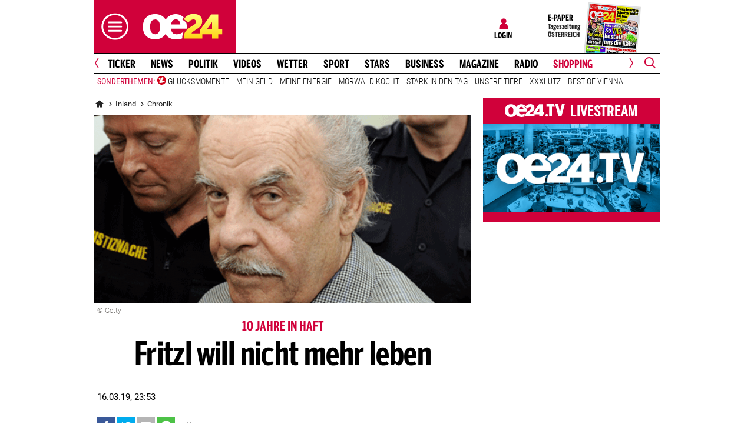

--- FILE ---
content_type: text/css
request_url: https://www.oe24.at/assets/bane/dist_prod/stylesArticle-559573d7f4.css
body_size: 77879
content:
@charset "UTF-8";/*!
* @package IcoFont
* @version 1.0.1
* @author IcoFont https://icofont.com
* @copyright Copyright (c) 2015 - 2019 IcoFont
* @license - https://icofont.com/license/
*/@font-face{font-family:IcoFont;font-weight:400;font-style:Regular;src:url(/misc/bane/fonts/icofont/icofont.woff2) format("woff2"),url(/misc/bane/fonts/icofont/icofont.woff) format("woff")}[class*=" icofont-"],[class^=icofont-]{font-family:IcoFont!important;speak:none;font-style:normal;font-weight:400;font-variant:normal;text-transform:none;white-space:nowrap;word-wrap:normal;direction:ltr;line-height:1;-webkit-font-feature-settings:"liga";-webkit-font-smoothing:antialiased}.icofont-listing-box:before{content:"\ef75"}.icofont-search:before{content:"\ed1b"}.icofont-navigation-menu:before{content:"\efa2"}.icofont-curved-left:before{content:"\ea74"}.icofont-curved-right:before{content:"\ea75"}.icofont-dotted-left:before{content:"\ea78"}.icofont-dotted-right:before{content:"\ea79"}.icofont-rounded-left:before{content:"\ea9d"}.icofont-rounded-right:before{content:"\eaa0"}.icofont-thin-left:before{content:"\eac9"}.icofont-thin-right:before{content:"\eaca"}.icofont-facebook:before{content:"\ed37"}.icofont-instagram:before{content:"\ed46"}.icofont-twitter:before{content:"\ed7a"}.icofont-youtube:before{content:"\ed8b"}.icofont-facebook-messenger:before{content:"\ed36"}.icofont-whatsapp:before{content:"\ed86"}.icofont-envelope:before{content:"\ef14"}.icofont-curved-down:before{content:"\ea73"}.icofont-curved-up:before{content:"\ea76"}.icofont-dotted-down:before{content:"\ea77"}.icofont-dotted-up:before{content:"\ea7a"}.icofont-caret-down:before{content:"\ea67"}.icofont-caret-left:before{content:"\ea68"}.icofont-caret-right:before{content:"\ea69"}.icofont-caret-up:before{content:"\ea6a"}.icofont-thin-down:before{content:"\eac8"}.icofont-thin-up:before{content:"\eacb"}.icofont-rounded-down:before{content:"\ea99"}.icofont-rounded-up:before{content:"\eaa1"}.icofont-user-alt-6:before{content:"\ed00"}.icofont-ui-reply:before{content:"\ec7f"}.icofont-refresh:before{content:"\efd1"}.icofont-trophy:before{content:"\edd7"}.icofont-caret-left:before{content:"\ea68"}.icofont-caret-right:before{content:"\ea69"}.icofont-football:before{content:"\eda0"}.icofont-tennis:before{content:"\edd4"}.icofont-clock-time:before{content:"\eedc"}.icofont-ui-clock:before{content:"\ec4e"}.icofont-fire-burn:before{content:"\ef2b"}.icofont-racing-flag-alt:before{content:"\edbc"}.icofont-basketball:before{content:"\ed91"}.icofont-xs{font-size:.5em}.icofont-sm{font-size:.75em}.icofont-md{font-size:1.25em}.icofont-lg{font-size:1.5em}.icofont-1x{font-size:1em}.icofont-2x{font-size:2em}.icofont-3x{font-size:3em}.icofont-4x{font-size:4em}.icofont-5x{font-size:5em}.icofont-6x{font-size:6em}.icofont-7x{font-size:7em}.icofont-8x{font-size:8em}.icofont-9x{font-size:9em}.icofont-10x{font-size:10em}.icofont-fw{text-align:center;width:1.25em}.icofont-ul{list-style-type:none;padding-left:0;margin-left:0}.icofont-ul>li{position:relative;line-height:2em}.icofont-ul>li .icofont{display:inline-block;vertical-align:middle}.icofont-border{border:solid .08em #f1f1f1;border-radius:.1em;padding:.2em .25em .15em}.icofont-pull-left{float:left}.icofont-pull-right{float:right}.icofont.icofont-pull-left{margin-right:.3em}.icofont.icofont-pull-right{margin-left:.3em}.icofont-spin{animation:icofont-spin 2s infinite linear;display:inline-block}.icofont-pulse{animation:icofont-spin 1s infinite steps(8);display:inline-block}@keyframes icofont-spin{0%{transform:rotate(0)}100%{transform:rotate(360deg)}}.icofont-rotate-90{transform:rotate(90deg)}.icofont-rotate-180{transform:rotate(180deg)}.icofont-rotate-270{transform:rotate(270deg)}.icofont-flip-horizontal{transform:scale(-1,1)}.icofont-flip-vertical{transform:scale(1,-1)}.icofont-flip-horizontal.icofont-flip-vertical{transform:scale(-1,-1)}:root .icofont-flip-horizontal,:root .icofont-flip-vertical,:root .icofont-rotate-180,:root .icofont-rotate-270,:root .icofont-rotate-90{filter:none;display:inline-block}.icofont-inverse{color:#fff}.sr-only{border:0;clip:rect(0,0,0,0);height:1px;margin:-1px;overflow:hidden;padding:0;position:absolute;width:1px}.sr-only-focusable:active,.sr-only-focusable:focus{clip:auto;height:auto;margin:0;overflow:visible;position:static;width:auto}@font-face{font-family:oe24condensed;src:url(https://web.oe24cdn.biz/fonts/rl2014/oe24-sans/oe24-sans-comp-bold/Oe24SansComp-Bold.eot);src:url(https://web.oe24cdn.biz/fonts/rl2014/oe24-sans/oe24-sans-comp-bold/Oe24SansComp-Bold.eot?#iefix) format("embedded-opentype"),url(https://web.oe24cdn.biz/fonts/rl2014/oe24-sans/oe24-sans-comp-bold/Oe24SansComp-Bold.woff) format("woff"),url(https://web.oe24cdn.biz/fonts/rl2014/oe24-sans/oe24-sans-comp-bold/Oe24SansComp-Bold.ttf) format("truetype"),url(https://web.oe24cdn.biz/fonts/rl2014/oe24-sans/oe24-sans-comp-bold/Oe24SansComp-Bold.svg#Oe24SansComp-Bold) format("svg");font-style:normal;font-weight:700;text-rendering:optimizeLegibility;font-display:swap}*{text-rendering:optimizeLegibility;text-rendering:geometricPrecision;-moz-font-smoothing:antialiased;-webkit-font-smoothing:antialiased;-webkit-font-smoothing:subpixel-antialiased}@font-face{font-family:"Open Sans";font-style:normal;font-weight:300;font-display:swap;src:url(https://web.oe24cdn.biz/fonts/bane/open-sans/open-sans-v27-latin-300.eot);src:local(""),url(https://web.oe24cdn.biz/fonts/bane/open-sans/open-sans-v27-latin-300.eot?#iefix) format("embedded-opentype"),url(https://web.oe24cdn.biz/fonts/bane/open-sans/open-sans-v27-latin-300.woff2) format("woff2"),url(https://web.oe24cdn.biz/fonts/bane/open-sans/open-sans-v27-latin-300.woff) format("woff"),url(https://web.oe24cdn.biz/fonts/bane/open-sans/open-sans-v27-latin-300.ttf) format("truetype"),url(https://web.oe24cdn.biz/fonts/bane/open-sans/open-sans-v27-latin-300.svg#OpenSans) format("svg")}@font-face{font-family:"Open Sans";font-style:normal;font-weight:400;font-display:swap;src:url(https://web.oe24cdn.biz/fonts/bane/open-sans/open-sans-v27-latin-regular.eot);src:local(""),url(https://web.oe24cdn.biz/fonts/bane/open-sans/open-sans-v27-latin-regular.eot?#iefix) format("embedded-opentype"),url(https://web.oe24cdn.biz/fonts/bane/open-sans/open-sans-v27-latin-regular.woff2) format("woff2"),url(https://web.oe24cdn.biz/fonts/bane/open-sans/open-sans-v27-latin-regular.woff) format("woff"),url(https://web.oe24cdn.biz/fonts/bane/open-sans/open-sans-v27-latin-regular.ttf) format("truetype"),url(https://web.oe24cdn.biz/fonts/bane/open-sans/open-sans-v27-latin-regular.svg#OpenSans) format("svg")}@font-face{font-family:"Open Sans";font-style:normal;font-weight:600;font-display:swap;src:url(https://web.oe24cdn.biz/fonts/bane/open-sans/open-sans-v27-latin-600.eot);src:local(""),url(https://web.oe24cdn.biz/fonts/bane/open-sans/open-sans-v27-latin-600.eot?#iefix) format("embedded-opentype"),url(https://web.oe24cdn.biz/fonts/bane/open-sans/open-sans-v27-latin-600.woff2) format("woff2"),url(https://web.oe24cdn.biz/fonts/bane/open-sans/open-sans-v27-latin-600.woff) format("woff"),url(https://web.oe24cdn.biz/fonts/bane/open-sans/open-sans-v27-latin-600.ttf) format("truetype"),url(https://web.oe24cdn.biz/fonts/bane/open-sans/open-sans-v27-latin-600.svg#OpenSans) format("svg")}@font-face{font-family:"Open Sans";font-style:normal;font-weight:700;font-display:swap;src:url(https://web.oe24cdn.biz/fonts/bane/open-sans/open-sans-v27-latin-700.eot);src:local(""),url(https://web.oe24cdn.biz/fonts/bane/open-sans/open-sans-v27-latin-700.eot?#iefix) format("embedded-opentype"),url(https://web.oe24cdn.biz/fonts/bane/open-sans/open-sans-v27-latin-700.woff2) format("woff2"),url(https://web.oe24cdn.biz/fonts/bane/open-sans/open-sans-v27-latin-700.woff) format("woff"),url(https://web.oe24cdn.biz/fonts/bane/open-sans/open-sans-v27-latin-700.ttf) format("truetype"),url(https://web.oe24cdn.biz/fonts/bane/open-sans/open-sans-v27-latin-700.svg#OpenSans) format("svg")}@font-face{font-family:"Open Sans";font-style:normal;font-weight:800;font-display:swap;src:url(https://web.oe24cdn.biz/fonts/bane/open-sans/open-sans-v27-latin-800.eot);src:local(""),url(https://web.oe24cdn.biz/fonts/bane/open-sans/open-sans-v27-latin-800.eot?#iefix) format("embedded-opentype"),url(https://web.oe24cdn.biz/fonts/bane/open-sans/open-sans-v27-latin-800.woff2) format("woff2"),url(https://web.oe24cdn.biz/fonts/bane/open-sans/open-sans-v27-latin-800.woff) format("woff"),url(https://web.oe24cdn.biz/fonts/bane/open-sans/open-sans-v27-latin-800.ttf) format("truetype"),url(https://web.oe24cdn.biz/fonts/bane/open-sans/open-sans-v27-latin-800.svg#OpenSans) format("svg")}@font-face{font-family:"Open Sans";font-style:italic;font-weight:400;font-display:swap;src:url(https://web.oe24cdn.biz/fonts/bane/open-sans/open-sans-v27-latin-italic.eot);src:local(""),url(https://web.oe24cdn.biz/fonts/bane/open-sans/open-sans-v27-latin-italic.eot?#iefix) format("embedded-opentype"),url(https://web.oe24cdn.biz/fonts/bane/open-sans/open-sans-v27-latin-italic.woff2) format("woff2"),url(https://web.oe24cdn.biz/fonts/bane/open-sans/open-sans-v27-latin-italic.woff) format("woff"),url(https://web.oe24cdn.biz/fonts/bane/open-sans/open-sans-v27-latin-italic.ttf) format("truetype"),url(https://web.oe24cdn.biz/fonts/bane/open-sans/open-sans-v27-latin-italic.svg#OpenSans) format("svg")}@font-face{font-family:"Open Sans";font-style:italic;font-weight:300;font-display:swap;src:url(https://web.oe24cdn.biz/fonts/bane/open-sans/open-sans-v27-latin-300italic.eot);src:local(""),url(https://web.oe24cdn.biz/fonts/bane/open-sans/open-sans-v27-latin-300italic.eot?#iefix) format("embedded-opentype"),url(https://web.oe24cdn.biz/fonts/bane/open-sans/open-sans-v27-latin-300italic.woff2) format("woff2"),url(https://web.oe24cdn.biz/fonts/bane/open-sans/open-sans-v27-latin-300italic.woff) format("woff"),url(https://web.oe24cdn.biz/fonts/bane/open-sans/open-sans-v27-latin-300italic.ttf) format("truetype"),url(https://web.oe24cdn.biz/fonts/bane/open-sans/open-sans-v27-latin-300italic.svg#OpenSans) format("svg")}@font-face{font-family:"Open Sans";font-style:italic;font-weight:600;font-display:swap;src:url(https://web.oe24cdn.biz/fonts/bane/open-sans/open-sans-v27-latin-600italic.eot);src:local(""),url(https://web.oe24cdn.biz/fonts/bane/open-sans/open-sans-v27-latin-600italic.eot?#iefix) format("embedded-opentype"),url(https://web.oe24cdn.biz/fonts/bane/open-sans/open-sans-v27-latin-600italic.woff2) format("woff2"),url(https://web.oe24cdn.biz/fonts/bane/open-sans/open-sans-v27-latin-600italic.woff) format("woff"),url(https://web.oe24cdn.biz/fonts/bane/open-sans/open-sans-v27-latin-600italic.ttf) format("truetype"),url(https://web.oe24cdn.biz/fonts/bane/open-sans/open-sans-v27-latin-600italic.svg#OpenSans) format("svg")}@font-face{font-family:"Open Sans";font-style:italic;font-weight:700;font-display:swap;src:url(https://web.oe24cdn.biz/fonts/bane/open-sans/open-sans-v27-latin-700italic.eot);src:local(""),url(https://web.oe24cdn.biz/fonts/bane/open-sans/open-sans-v27-latin-700italic.eot?#iefix) format("embedded-opentype"),url(https://web.oe24cdn.biz/fonts/bane/open-sans/open-sans-v27-latin-700italic.woff2) format("woff2"),url(https://web.oe24cdn.biz/fonts/bane/open-sans/open-sans-v27-latin-700italic.woff) format("woff"),url(https://web.oe24cdn.biz/fonts/bane/open-sans/open-sans-v27-latin-700italic.ttf) format("truetype"),url(https://web.oe24cdn.biz/fonts/bane/open-sans/open-sans-v27-latin-700italic.svg#OpenSans) format("svg")}@font-face{font-family:"Open Sans";font-style:italic;font-weight:800;font-display:swap;src:url(https://web.oe24cdn.biz/fonts/bane/open-sans/open-sans-v27-latin-800italic.eot);src:local(""),url(https://web.oe24cdn.biz/fonts/bane/open-sans/open-sans-v27-latin-800italic.eot?#iefix) format("embedded-opentype"),url(https://web.oe24cdn.biz/fonts/bane/open-sans/open-sans-v27-latin-800italic.woff2) format("woff2"),url(https://web.oe24cdn.biz/fonts/bane/open-sans/open-sans-v27-latin-800italic.woff) format("woff"),url(https://web.oe24cdn.biz/fonts/bane/open-sans/open-sans-v27-latin-800italic.ttf) format("truetype"),url(https://web.oe24cdn.biz/fonts/bane/open-sans/open-sans-v27-latin-800italic.svg#OpenSans) format("svg")}@font-face{font-family:Roboto;font-style:normal;font-weight:300;font-display:swap;src:url(https://web.oe24cdn.biz/fonts/bane/roboto/roboto-v29-latin-300.eot);src:local(""),url(https://web.oe24cdn.biz/fonts/bane/roboto/roboto-v29-latin-300.eot?#iefix) format("embedded-opentype"),url(https://web.oe24cdn.biz/fonts/bane/roboto/roboto-v29-latin-300.woff2) format("woff2"),url(https://web.oe24cdn.biz/fonts/bane/roboto/roboto-v29-latin-300.woff) format("woff"),url(https://web.oe24cdn.biz/fonts/bane/roboto/roboto-v29-latin-300.ttf) format("truetype"),url(https://web.oe24cdn.biz/fonts/bane/roboto/roboto-v29-latin-300.svg#Roboto) format("svg")}@font-face{font-family:Roboto;font-style:normal;font-weight:400;font-display:swap;src:url(https://web.oe24cdn.biz/fonts/bane/roboto/roboto-v29-latin-regular.eot);src:local(""),url(https://web.oe24cdn.biz/fonts/bane/roboto/roboto-v29-latin-regular.eot?#iefix) format("embedded-opentype"),url(https://web.oe24cdn.biz/fonts/bane/roboto/roboto-v29-latin-regular.woff2) format("woff2"),url(https://web.oe24cdn.biz/fonts/bane/roboto/roboto-v29-latin-regular.woff) format("woff"),url(https://web.oe24cdn.biz/fonts/bane/roboto/roboto-v29-latin-regular.ttf) format("truetype"),url(https://web.oe24cdn.biz/fonts/bane/roboto/roboto-v29-latin-regular.svg#Roboto) format("svg")}@font-face{font-family:Roboto;font-style:normal;font-weight:500;font-display:swap;src:url(https://web.oe24cdn.biz/fonts/bane/roboto/roboto-v29-latin-500.eot);src:local(""),url(https://web.oe24cdn.biz/fonts/bane/roboto/roboto-v29-latin-500.eot?#iefix) format("embedded-opentype"),url(https://web.oe24cdn.biz/fonts/bane/roboto/roboto-v29-latin-500.woff2) format("woff2"),url(https://web.oe24cdn.biz/fonts/bane/roboto/roboto-v29-latin-500.woff) format("woff"),url(https://web.oe24cdn.biz/fonts/bane/roboto/roboto-v29-latin-500.ttf) format("truetype"),url(https://web.oe24cdn.biz/fonts/bane/roboto/roboto-v29-latin-500.svg#Roboto) format("svg")}@font-face{font-family:Roboto;font-style:normal;font-weight:700;font-display:swap;src:url(https://web.oe24cdn.biz/fonts/bane/roboto/roboto-v29-latin-700.eot);src:local(""),url(https://web.oe24cdn.biz/fonts/bane/roboto/roboto-v29-latin-700.eot?#iefix) format("embedded-opentype"),url(https://web.oe24cdn.biz/fonts/bane/roboto/roboto-v29-latin-700.woff2) format("woff2"),url(https://web.oe24cdn.biz/fonts/bane/roboto/roboto-v29-latin-700.woff) format("woff"),url(https://web.oe24cdn.biz/fonts/bane/roboto/roboto-v29-latin-700.ttf) format("truetype"),url(https://web.oe24cdn.biz/fonts/bane/roboto/roboto-v29-latin-700.svg#Roboto) format("svg")}@font-face{font-family:Roboto;font-style:normal;font-weight:900;font-display:swap;src:url(https://web.oe24cdn.biz/fonts/bane/roboto/roboto-v29-latin-900.eot);src:local(""),url(https://web.oe24cdn.biz/fonts/bane/roboto/roboto-v29-latin-900.eot?#iefix) format("embedded-opentype"),url(https://web.oe24cdn.biz/fonts/bane/roboto/roboto-v29-latin-900.woff2) format("woff2"),url(https://web.oe24cdn.biz/fonts/bane/roboto/roboto-v29-latin-900.woff) format("woff"),url(https://web.oe24cdn.biz/fonts/bane/roboto/roboto-v29-latin-900.ttf) format("truetype"),url(https://web.oe24cdn.biz/fonts/bane/roboto/roboto-v29-latin-900.svg#Roboto) format("svg")}@font-face{font-family:"Roboto Condensed";font-style:normal;font-weight:300;font-display:swap;src:url(https://web.oe24cdn.biz/fonts/bane/roboto-condensed/roboto-condensed-v24-latin-300.eot);src:local(""),url(https://web.oe24cdn.biz/fonts/bane/roboto-condensed/roboto-condensed-v24-latin-300.eot?#iefix) format("embedded-opentype"),url(https://web.oe24cdn.biz/fonts/bane/roboto-condensed/roboto-condensed-v24-latin-300.woff2) format("woff2"),url(https://web.oe24cdn.biz/fonts/bane/roboto-condensed/roboto-condensed-v24-latin-300.woff) format("woff"),url(https://web.oe24cdn.biz/fonts/bane/roboto-condensed/roboto-condensed-v24-latin-300.ttf) format("truetype"),url(https://web.oe24cdn.biz/fonts/bane/roboto-condensed/roboto-condensed-v24-latin-300.svg#RobotoCondensed) format("svg")}@font-face{font-family:"Roboto Condensed";font-style:normal;font-weight:400;font-display:swap;src:url(https://web.oe24cdn.biz/fonts/bane/roboto-condensed/roboto-condensed-v24-latin-regular.eot);src:local(""),url(https://web.oe24cdn.biz/fonts/bane/roboto-condensed/roboto-condensed-v24-latin-regular.eot?#iefix) format("embedded-opentype"),url(https://web.oe24cdn.biz/fonts/bane/roboto-condensed/roboto-condensed-v24-latin-regular.woff2) format("woff2"),url(https://web.oe24cdn.biz/fonts/bane/roboto-condensed/roboto-condensed-v24-latin-regular.woff) format("woff"),url(https://web.oe24cdn.biz/fonts/bane/roboto-condensed/roboto-condensed-v24-latin-regular.ttf) format("truetype"),url(https://web.oe24cdn.biz/fonts/bane/roboto-condensed/roboto-condensed-v24-latin-regular.svg#RobotoCondensed) format("svg")}@font-face{font-family:"Roboto Condensed";font-style:normal;font-weight:700;font-display:swap;src:url(https://web.oe24cdn.biz/fonts/bane/roboto-condensed/roboto-condensed-v24-latin-700.eot);src:local(""),url(https://web.oe24cdn.biz/fonts/bane/roboto-condensed/roboto-condensed-v24-latin-700.eot?#iefix) format("embedded-opentype"),url(https://web.oe24cdn.biz/fonts/bane/roboto-condensed/roboto-condensed-v24-latin-700.woff2) format("woff2"),url(https://web.oe24cdn.biz/fonts/bane/roboto-condensed/roboto-condensed-v24-latin-700.woff) format("woff"),url(https://web.oe24cdn.biz/fonts/bane/roboto-condensed/roboto-condensed-v24-latin-700.ttf) format("truetype"),url(https://web.oe24cdn.biz/fonts/bane/roboto-condensed/roboto-condensed-v24-latin-700.svg#RobotoCondensed) format("svg")}.lazyload,.lazyloading{opacity:1}.lazyloaded{opacity:1;transition:opacity 77ms}html{scroll-behavior:smooth}.videoStory .storyImage{position:relative}.videoStory .storyImage::after{content:url(/misc/bane/images/icons/video-play.svg);display:inline-block;width:35px;height:35px;position:absolute;right:-5px;top:30px;transform:translate(-50%,-50%);background-color:rgba(255,255,255,.8);margin:0;padding:5px 10px 7px 12px}.videoStory:hover .storyImage::after{content:url(/misc/bane/images/icons/video-play-white.svg);display:inline-block;width:35px;height:35px;position:absolute;right:-5px;top:30px;transform:translate(-50%,-50%);background-color:#d0013a;margin:0;padding:5px 10px 7px 12px}.videoStory.epaperArticle .storyImage::after,.videoStory.vip .storyImage::after{right:-5px;top:60px}.videoStory.epaperArticle:hover .storyImage::after,.videoStory.vip:hover .storyImage::after{right:-5px;top:60px}.videobanner.start .videoWrapper video.video-js{display:none}.videobanner.start img{display:block;aspect-ratio:2/1}.videobanner img{display:none}.tp-modal .tp-close{top:5px!important;right:5px!important;border-radius:unset!important;box-shadow:none!important;background:transparent url("data:image/svg+xml,%3Csvg width='11' height='11' fill='none' xmlns='http://www.w3.org/2000/svg'%3E%3Cpath fill-rule='evenodd' clip-rule='evenodd' d='M11 1.368L9.632 0 5.5 4.142 1.368 0 0 1.368 4.142 5.5 0 9.632 1.368 11 5.5 6.858 9.632 11 11 9.632 6.858 5.5 11 1.368z' fill='%23707070' stroke-width='4'/%3E%3C/svg%3E") center center no-repeat!important}@media screen and (max-width:578px){.tp-modal .tp-close{right:5px!important}}.pur-offers .logoutbutton{padding:10px 20px;background-color:#0a64b8;color:#fff;border:1px solid #0a64b8;cursor:pointer;border-radius:4px;outline:0;line-height:20px;float:right;margin-bottom:30px;transition:.6s ease}.pur-offers .logoutbutton:hover{background-color:#095aa5;border-color:#095aa5;color:#fff;cursor:pointer;opacity:1}.layout_sport_wm .icon{display:none;width:24px;height:24px;background-size:contain;background-repeat:no-repeat;margin-right:8px}.layout_sport_wm .icon.iconFussball{display:block;background-image:url(/misc/bane/images/bet-austria/football.svg)}.layout_sport_wm .icon.iconPokal{display:block;background-image:url(/misc/bane/images/bet-austria/trophy.svg)}.layout_sport_wm .icon.iconPokalWhite{display:block;background-image:url(/misc/bane/images/bet-austria/trophy_white.svg)}.layout_sport_wm .icon.iconBaseball{display:block;background-image:url(/misc/bane/images/bet-austria/baseball.svg)}.layout_sport_wm .icon.iconBasketball{display:block;background-image:url(/misc/bane/images/bet-austria/basketball.svg)}.layout_sport_wm .icon.iconFootball{display:block;background-image:url(/misc/bane/images/bet-austria/football.svg)}.layout_sport_wm .icon.iconGolf{display:block;background-image:url(/misc/bane/images/bet-austria/golf.svg)}.layout_sport_wm .icon.iconEishockey{display:block;background-image:url(/misc/bane/images/bet-austria/hockey.svg)}.layout_sport_wm .icon.iconMotorBike{display:block;background-image:url(/misc/bane/images/bet-austria/motor-bike.svg)}.layout_sport_wm .icon.iconRacingFlag{display:block;background-image:url(/misc/bane/images/bet-austria/racingflag.svg)}.layout_sport_wm .icon.iconRugby{display:block;background-image:url(/misc/bane/images/bet-austria/rugby.svg)}.layout_sport_wm .icon.iconSki{display:block;background-image:url(/misc/bane/images/bet-austria/ski.svg)}.layout_sport_wm .icon.iconVolleyball{display:block;background-image:url(/misc/bane/images/bet-austria/volleyball.svg)}.layout_sport_wm .icon.iconTennis{display:block;background-image:url(/misc/bane/images/bet-austria/tennis.svg)}.layout_sport_wm .icon.iconFlaggeArgentinien{display:block;background-image:url(/misc/bane/images/bet-austria/flags/argentinien.png)}.layout_sport_wm .icon.iconFlaggeAustralien{display:block;background-image:url(/misc/bane/images/bet-austria/flags/australien.png)}.layout_sport_wm .icon.iconFlaggeBelgien,.layout_sport_wm .icon.iconFlaggeBelgium{display:block;background-image:url(/misc/bane/images/bet-austria/flags/belgien.png)}.layout_sport_wm .icon.iconFlaggeBrasilien{display:block;background-image:url(/misc/bane/images/bet-austria/flags/brasilien.png)}.layout_sport_wm .icon.iconFlaggeCostaRica{display:block;background-image:url(/misc/bane/images/bet-austria/flags/costarica.png)}.layout_sport_wm .icon.iconFlaggeDanemark,.layout_sport_wm .icon.iconFlaggeDenmark,.layout_sport_wm .icon.iconFlaggeDänemark{display:block;background-image:url(/misc/bane/images/bet-austria/flags/danemark.png)}.layout_sport_wm .icon.iconFlaggeDeutschland,.layout_sport_wm .icon.iconFlaggeGermany{display:block;background-image:url(/misc/bane/images/bet-austria/flags/deutschland.png)}.layout_sport_wm .icon.iconFlaggeEcuador,.layout_sport_wm .icon.iconFlaggeEkuador{display:block;background-image:url(/misc/bane/images/bet-austria/flags/ecuador.png)}.layout_sport_wm .icon.iconFlaggeEngland{display:block;background-image:url(/misc/bane/images/bet-austria/flags/england.png)}.layout_sport_wm .icon.iconFlaggeFinland,.layout_sport_wm .icon.iconFlaggeFinnland{display:block;background-image:url(/misc/bane/images/bet-austria/flags/finnland.png)}.layout_sport_wm .icon.iconFlaggeFrance,.layout_sport_wm .icon.iconFlaggeFrankreich{display:block;background-image:url(/misc/bane/images/bet-austria/flags/frankreich.png)}.layout_sport_wm .icon.iconFlaggeGhana{display:block;background-image:url(/misc/bane/images/bet-austria/flags/ghana.png)}.layout_sport_wm .icon.iconFlaggeIran{display:block;background-image:url(/misc/bane/images/bet-austria/flags/iran.png)}.layout_sport_wm .icon.iconFlaggeItalien,.layout_sport_wm .icon.iconFlaggeItaly{display:block;background-image:url(/misc/bane/images/bet-austria/flags/italien.png)}.layout_sport_wm .icon.iconFlaggeJapan{display:block;background-image:url(/misc/bane/images/bet-austria/flags/japan.png)}.layout_sport_wm .icon.iconFlaggeKamerun{display:block;background-image:url(/misc/bane/images/bet-austria/flags/kamerun.png)}.layout_sport_wm .icon.iconFlaggeKanada{display:block;background-image:url(/misc/bane/images/bet-austria/flags/kanada.png)}.layout_sport_wm .icon.iconFlaggeKatar{display:block;background-image:url(/misc/bane/images/bet-austria/flags/katar.png)}.layout_sport_wm .icon.iconFlaggeCroatia,.layout_sport_wm .icon.iconFlaggeKroatien{display:block;background-image:url(/misc/bane/images/bet-austria/flags/kroatien.png)}.layout_sport_wm .icon.iconFlaggeMarokko{display:block;background-image:url(/misc/bane/images/bet-austria/flags/marokko.png)}.layout_sport_wm .icon.iconFlaggeMazedonien,.layout_sport_wm .icon.iconFlaggeNordmazedonien,.layout_sport_wm .icon.iconFlaggeNorthmacedonia{display:block;background-image:url(/misc/bane/images/bet-austria/flags/mazedonien.png)}.layout_sport_wm .icon.iconFlaggeMexiko{display:block;background-image:url(/misc/bane/images/bet-austria/flags/mexiko.png)}.layout_sport_wm .icon.iconFlaggeNetherlands,.layout_sport_wm .icon.iconFlaggeNiederlande{display:block;background-image:url(/misc/bane/images/bet-austria/flags/niederlande.png)}.layout_sport_wm .icon.iconFlaggeAustria,.layout_sport_wm .icon.iconFlaggeOsterreich,.layout_sport_wm .icon.iconFlaggeÖsterreich{display:block;background-image:url(/misc/bane/images/bet-austria/flags/osterreich.png)}.layout_sport_wm .icon.iconFlaggePoland,.layout_sport_wm .icon.iconFlaggePolen{display:block;background-image:url(/misc/bane/images/bet-austria/flags/polen.png)}.layout_sport_wm .icon.iconFlaggePortugal{display:block;background-image:url(/misc/bane/images/bet-austria/flags/portugal.png)}.layout_sport_wm .icon.iconFlaggeRussianfederation,.layout_sport_wm .icon.iconFlaggeRussland{display:block;background-image:url(/misc/bane/images/bet-austria/flags/russland.png)}.layout_sport_wm .icon.iconFlaggeSaudi-Arabien,.layout_sport_wm .icon.iconFlaggeSaudiArabien{display:block;background-image:url(/misc/bane/images/bet-austria/flags/saudiarabien.png)}.layout_sport_wm .icon.iconFlaggeSchottland,.layout_sport_wm .icon.iconFlaggeScotland{display:block;background-image:url(/misc/bane/images/bet-austria/flags/schottland.png)}.layout_sport_wm .icon.iconFlaggeSchweden,.layout_sport_wm .icon.iconFlaggeSweden{display:block;background-image:url(/misc/bane/images/bet-austria/flags/schweden.png)}.layout_sport_wm .icon.iconFlaggeSchweiz,.layout_sport_wm .icon.iconFlaggeSwitzerland{display:block;background-image:url(/misc/bane/images/bet-austria/flags/schweiz.png)}.layout_sport_wm .icon.iconFlaggeSenegal{display:block;background-image:url(/misc/bane/images/bet-austria/flags/senegal.png)}.layout_sport_wm .icon.iconFlaggeSerbien,.layout_sport_wm .icon.iconFlaggeSwitzerland{display:block;background-image:url(/misc/bane/images/bet-austria/flags/serbien.png)}.layout_sport_wm .icon.iconFlaggeSlovakia,.layout_sport_wm .icon.iconFlaggeSlowakei{display:block;background-image:url(/misc/bane/images/bet-austria/flags/slowakei.png)}.layout_sport_wm .icon.iconFlaggeSpain,.layout_sport_wm .icon.iconFlaggeSpanien{display:block;background-image:url(/misc/bane/images/bet-austria/flags/spanien.png)}.layout_sport_wm .icon.iconFlaggeRepublikKorea,.layout_sport_wm .icon.iconFlaggeSudkorea,.layout_sport_wm .icon.iconFlaggeSuedkorea,.layout_sport_wm .icon.iconFlaggeSüdkorea{display:block;background-image:url(/misc/bane/images/bet-austria/flags/suedkorea.png)}.layout_sport_wm .icon.iconFlaggeCzechrepublic,.layout_sport_wm .icon.iconFlaggeTschechien,.layout_sport_wm .icon.iconFlaggeTschechischeRepublik{display:block;background-image:url(/misc/bane/images/bet-austria/flags/tschechien.png)}.layout_sport_wm .icon.iconFlaggeTuerkei,.layout_sport_wm .icon.iconFlaggeTurkey,.layout_sport_wm .icon.iconFlaggeTürkei{display:block;background-image:url(/misc/bane/images/bet-austria/flags/tuerkei.png)}.layout_sport_wm .icon.iconFlaggeTunesien{display:block;background-image:url(/misc/bane/images/bet-austria/flags/tunesien.png)}.layout_sport_wm .icon.iconFlaggeUkraine{display:block;background-image:url(/misc/bane/images/bet-austria/flags/ukraine.png)}.layout_sport_wm .icon.iconFlaggeHungary,.layout_sport_wm .icon.iconFlaggeUngarn{display:block;background-image:url(/misc/bane/images/bet-austria/flags/ungarn.png)}.layout_sport_wm .icon.iconFlaggeUruguay{display:block;background-image:url(/misc/bane/images/bet-austria/flags/uruguay.png)}.layout_sport_wm .icon.iconFlaggeUSA{display:block;background-image:url(/misc/bane/images/bet-austria/flags/usa.png)}.layout_sport_wm .icon.iconFlaggeWales{display:block;background-image:url(/misc/bane/images/bet-austria/flags/wales.png)}.layout_sport_wm .breadcrumbsBox .icon{display:block;width:unset;height:unset;margin-right:0}@media (max-width:1023px){.hide-on-mobile{display:none!important}}@media (min-width:1024px){.hide-on-desktop{display:none!important}}.layout_beste_rabatte .headerDesktop.headerSticky .logo-branding .sub-brand a{width:95px}.layout_welt_deutschland .headerMobile .subBrand>a>img{width:125px;padding-left:8px}.layout_welt_deutschland .headerDesktop .logo-branding .sub-brand a img{width:83%}.layout_welt_deutschland .headerDesktop.headerSticky .logo-branding .sub-brand{padding-left:10px}.layout_welt_deutschland .headerDesktop.headerSticky .logo-branding .sub-brand a img{width:75%}.video-bm-nocmp-l{text-decoration:underline;color:#00f;cursor:pointer}.oe24Bane .articleTeaser .video-bm-nocmp,.oe24Bane .articleTeaser .video-bm-nocmp .video-bm-nocmp-l{color:#fff}.oe24lsSlide{position:absolute;background:rgba(255,255,255,.75);border:none;color:#333;background-color:transparent;top:50%;width:44px;height:44px;border-radius:50%;transform:translateY(-50%);outline:0}.oe24lsSlide:focus{outline:0}.oe24lsSlide .oe24lsSlideIcon{position:absolute;left:20%;top:20%;width:60%;height:60%;fill:currentColor}.oe24lsSlide.previous{left:-10px}.oe24lsSlide.next{right:-10px}body{font-family:"Open Sans",sans-serif;font-size:1.15rem;line-height:1.5;font-weight:400;font-style:normal;margin:0}.img-fluid{max-width:100%;height:auto}a,a:active,a:hover,a:link,a:visited{text-decoration:none;color:#000}.wrapper{width:100%}@media screen and (min-width:992px){.wrapper{width:990px;max-width:990px}}.wrapper>.container>.row>.content{width:100%}.wrapper .container{background-color:#fff}.oe24Bane.singleBox{background-color:transparent}.oe24Bane.singleBox .betAustria.tipp.slim{background-color:unset}.oe24Bane.singleBox .betAustria.tipp.slim .mainBg{border-radius:unset}.layout_meinauto24 .headerMobile .navbarBrand .navbarBrandImage{padding:6px 5px}.layout_meinauto24 .headerMobile .navbarBrand .navbar-brand .navbarBrandImage img{width:61px}.layout_superbonus .headerDesktop .navTopBrand img{width:100%;padding-top:10px}.layout_superbonus .headerDesktop.headerSticky .navTopBrand img{padding-top:0}.layout_superbonus .headerDesktop.headerSticky .logo-branding .sub-brand{padding-left:10px}.layout_advent .header.headerDesktop .navTop .logo-branding .sub-brand{padding-left:0}.adSlotAdition{display:block;margin:0 auto;text-align:center;background-color:transparent}.banner .adSlotAdition,.content .adSlotAdition,.teaser .adSlotAdition{margin:5px auto 10px}.teaser .adSlotAdition{margin-top:0}.content .story .adSlotAdition{margin:0 auto}.Superbanner_div{width:960px}#Superbanner{width:960px;margin:0}@media (max-width:960px){#Superbanner{max-width:100%;overflow-y:auto}}#Skyscrapers,#adSlot_SKY01-Right,.adSlot_vertical-right{position:absolute;left:980px;top:0;background-color:transparent}.adSlotAdition#adSlot_SKY01-Right,.adSlotAdition#adSlot_SKY02-Left,.adSlotAdition.adSlot_vertical-left,.adSlotAdition.adSlot_vertical-right{position:fixed}#ArticleLeft1{margin-top:15px}#ArticleLeft2{width:100%;max-width:960px;overflow:hidden;background:0 0}#ArticleLeft1,#OutstreamAd1,#Skyscraper1,#Skyscrapers,#adSlot_SKY01-Right,#adv_sitebar,.adSlot_vertical-right{display:none}.articleContent .articleContentSlideshowContainer .adSlotAdition#OutstreamAd1 .OUTBRAIN .ob-widget-footer{margin-top:-30px;margin-bottom:30px}@media (min-width:1100px){#ArticleLeft1,#OutstreamAd1,#Skyscraper1,#Skyscrapers,#adSlot_SKY01-Right,#adv_sitebar,.adSlot_vertical-right{display:block}}.adSlotAdition#Contentad1,.adSlotAdition#Contentad2,.adSlotAdition#Contentad3,.adSlotAdition#MobileArtikelBottom,.adSlotAdition#MobileArtikelMiddle,.adSlotAdition#MobileArtikelTop,.adSlotAdition#MobileBottom,.adSlotAdition#MobileMiddle,.adSlotAdition#MobileMiddle2,.adSlotAdition#MobileMiddle3,.adSlotAdition#MobileMiddle4,.adSlotAdition#MobileMiddle5,.adSlotAdition#MobileMiddle6,.adSlotAdition#MobileMiddle7,.adSlotAdition#MobileTop{min-height:250px}.adSlotAdition#MadSlot_R19,.adSlotAdition#adSlot_MR01,.adSlotAdition#adSlot_MR02,.adSlotAdition#adSlot_MR03,.adSlotAdition#adSlot_MR04,.adSlotAdition#adSlot_MR05,.adSlotAdition#adSlot_MR06,.adSlotAdition#adSlot_MR07,.adSlotAdition#adSlot_MR08,.adSlotAdition#adSlot_MR09,.adSlotAdition#adSlot_MR10,.adSlotAdition#adSlot_MR11,.adSlotAdition#adSlot_MR12,.adSlotAdition#adSlot_MR13,.adSlotAdition#adSlot_MR14,.adSlotAdition#adSlot_MR15,.adSlotAdition#adSlot_MR16,.adSlotAdition#adSlot_MR17,.adSlotAdition#adSlot_MR18,.adSlotAdition#adSlot_MR20,.adSlotAdition.adSlot_button,.adSlotAdition.adSlot_vertical{min-height:600px}.adSlotAdition#MR00,.adSlotAdition.adSlot_top.startbig{min-height:76px}.adSlotAdition#Contentad_Sky1,.adSlotAdition#Contentad_Sky2,.adSlotAdition#Contentad_Sky3,.adSlotAdition#HPA1,.adSlotAdition#HPA2,.adSlotAdition#HPA3,.adSlotAdition#adSlot_HPA01,.adSlotAdition#adSlot_HPA02,.adSlotAdition#adSlot_HPA03,.adSlotAdition.adSlot_vertical{min-height:600px}.adSlotAdition#ArticleLeft1{min-height:70px}.adSlotAdition#MobileXMas{min-height:250px}@media (min-width:1024px){.adSlotAdition#MadSlot_R19,.adSlotAdition#adSlot_MR01,.adSlotAdition#adSlot_MR02,.adSlotAdition#adSlot_MR03,.adSlotAdition#adSlot_MR04,.adSlotAdition#adSlot_MR05,.adSlotAdition#adSlot_MR06,.adSlotAdition#adSlot_MR07,.adSlotAdition#adSlot_MR08,.adSlotAdition#adSlot_MR09,.adSlotAdition#adSlot_MR10,.adSlotAdition#adSlot_MR11,.adSlotAdition#adSlot_MR12,.adSlotAdition#adSlot_MR13,.adSlotAdition#adSlot_MR14,.adSlotAdition#adSlot_MR15,.adSlotAdition#adSlot_MR16,.adSlotAdition#adSlot_MR17,.adSlotAdition#adSlot_MR18,.adSlotAdition#adSlot_MR20,.adSlotAdition.adSlot_button{min-height:250px}}.articleContent .bodyText .adSlotAdition iframe{min-height:250px}.adSlotAdition.adSlotShadow{box-shadow:none}@media (min-width:1024px){.adSlotAdition.adSlotShadow{box-shadow:0 0 10px 1px rgba(0,0,0,.1)}}.articleTextBox .adSlotAdition{margin:15px 0}.articleTextBox .adSlotAdition#MadSlot_R19>div,.articleTextBox .adSlotAdition#adSlot_MR01>div,.articleTextBox .adSlotAdition#adSlot_MR02>div,.articleTextBox .adSlotAdition#adSlot_MR03>div,.articleTextBox .adSlotAdition#adSlot_MR04>div,.articleTextBox .adSlotAdition#adSlot_MR05>div,.articleTextBox .adSlotAdition#adSlot_MR06>div,.articleTextBox .adSlotAdition#adSlot_MR07>div,.articleTextBox .adSlotAdition#adSlot_MR08>div,.articleTextBox .adSlotAdition#adSlot_MR09>div,.articleTextBox .adSlotAdition#adSlot_MR10>div,.articleTextBox .adSlotAdition#adSlot_MR11>div,.articleTextBox .adSlotAdition#adSlot_MR12>div,.articleTextBox .adSlotAdition#adSlot_MR13>div,.articleTextBox .adSlotAdition#adSlot_MR14>div,.articleTextBox .adSlotAdition#adSlot_MR15>div,.articleTextBox .adSlotAdition#adSlot_MR16>div,.articleTextBox .adSlotAdition#adSlot_MR17>div,.articleTextBox .adSlotAdition#adSlot_MR18>div,.articleTextBox .adSlotAdition#adSlot_MR20>div,.articleTextBox .adSlotAdition.adSlot_button>div{position:sticky;top:100px;margin-bottom:15px}@media screen and (min-width:1024px){.articleTextBox .adSlotAdition#MadSlot_R19>div,.articleTextBox .adSlotAdition#adSlot_MR01>div,.articleTextBox .adSlotAdition#adSlot_MR02>div,.articleTextBox .adSlotAdition#adSlot_MR03>div,.articleTextBox .adSlotAdition#adSlot_MR04>div,.articleTextBox .adSlotAdition#adSlot_MR05>div,.articleTextBox .adSlotAdition#adSlot_MR06>div,.articleTextBox .adSlotAdition#adSlot_MR07>div,.articleTextBox .adSlotAdition#adSlot_MR08>div,.articleTextBox .adSlotAdition#adSlot_MR09>div,.articleTextBox .adSlotAdition#adSlot_MR10>div,.articleTextBox .adSlotAdition#adSlot_MR11>div,.articleTextBox .adSlotAdition#adSlot_MR12>div,.articleTextBox .adSlotAdition#adSlot_MR13>div,.articleTextBox .adSlotAdition#adSlot_MR14>div,.articleTextBox .adSlotAdition#adSlot_MR15>div,.articleTextBox .adSlotAdition#adSlot_MR16>div,.articleTextBox .adSlotAdition#adSlot_MR17>div,.articleTextBox .adSlotAdition#adSlot_MR18>div,.articleTextBox .adSlotAdition#adSlot_MR20>div,.articleTextBox .adSlotAdition.adSlot_button>div{position:unset;top:unset}}.adSlotAdition#MadSlot_R19,.adSlotAdition#adSlot_MR01,.adSlotAdition#adSlot_MR02,.adSlotAdition#adSlot_MR03,.adSlotAdition#adSlot_MR04,.adSlotAdition#adSlot_MR05,.adSlotAdition#adSlot_MR06,.adSlotAdition#adSlot_MR07,.adSlotAdition#adSlot_MR08,.adSlotAdition#adSlot_MR09,.adSlotAdition#adSlot_MR10,.adSlotAdition#adSlot_MR11,.adSlotAdition#adSlot_MR12,.adSlotAdition#adSlot_MR13,.adSlotAdition#adSlot_MR14,.adSlotAdition#adSlot_MR15,.adSlotAdition#adSlot_MR16,.adSlotAdition#adSlot_MR17,.adSlotAdition#adSlot_MR18,.adSlotAdition#adSlot_MR20,.adSlotAdition.adSlot_button{overflow:visible}@media screen and (min-width:1024px){.adSlotAdition#MadSlot_R19,.adSlotAdition#adSlot_MR01,.adSlotAdition#adSlot_MR02,.adSlotAdition#adSlot_MR03,.adSlotAdition#adSlot_MR04,.adSlotAdition#adSlot_MR05,.adSlotAdition#adSlot_MR06,.adSlotAdition#adSlot_MR07,.adSlotAdition#adSlot_MR08,.adSlotAdition#adSlot_MR09,.adSlotAdition#adSlot_MR10,.adSlotAdition#adSlot_MR11,.adSlotAdition#adSlot_MR12,.adSlotAdition#adSlot_MR13,.adSlotAdition#adSlot_MR14,.adSlotAdition#adSlot_MR15,.adSlotAdition#adSlot_MR16,.adSlotAdition#adSlot_MR17,.adSlotAdition#adSlot_MR18,.adSlotAdition#adSlot_MR20,.adSlotAdition.adSlot_button{overflow:unset}}.adSlotAdition#MadSlot_R19>div,.adSlotAdition#adSlot_MR01>div,.adSlotAdition#adSlot_MR02>div,.adSlotAdition#adSlot_MR03>div,.adSlotAdition#adSlot_MR04>div,.adSlotAdition#adSlot_MR05>div,.adSlotAdition#adSlot_MR06>div,.adSlotAdition#adSlot_MR07>div,.adSlotAdition#adSlot_MR08>div,.adSlotAdition#adSlot_MR09>div,.adSlotAdition#adSlot_MR10>div,.adSlotAdition#adSlot_MR11>div,.adSlotAdition#adSlot_MR12>div,.adSlotAdition#adSlot_MR13>div,.adSlotAdition#adSlot_MR14>div,.adSlotAdition#adSlot_MR15>div,.adSlotAdition#adSlot_MR16>div,.adSlotAdition#adSlot_MR17>div,.adSlotAdition#adSlot_MR18>div,.adSlotAdition#adSlot_MR20>div,.adSlotAdition.adSlot_button>div{position:sticky;top:100px}@media screen and (min-width:1024px){.adSlotAdition#MadSlot_R19>div,.adSlotAdition#adSlot_MR01>div,.adSlotAdition#adSlot_MR02>div,.adSlotAdition#adSlot_MR03>div,.adSlotAdition#adSlot_MR04>div,.adSlotAdition#adSlot_MR05>div,.adSlotAdition#adSlot_MR06>div,.adSlotAdition#adSlot_MR07>div,.adSlotAdition#adSlot_MR08>div,.adSlotAdition#adSlot_MR09>div,.adSlotAdition#adSlot_MR10>div,.adSlotAdition#adSlot_MR11>div,.adSlotAdition#adSlot_MR12>div,.adSlotAdition#adSlot_MR13>div,.adSlotAdition#adSlot_MR14>div,.adSlotAdition#adSlot_MR15>div,.adSlotAdition#adSlot_MR16>div,.adSlotAdition#adSlot_MR17>div,.adSlotAdition#adSlot_MR18>div,.adSlotAdition#adSlot_MR20>div,.adSlotAdition.adSlot_button>div{position:unset;top:unset}}@media (min-width:1024px){.articleContent{padding-left:0;padding-right:0}.articleTeaser{padding-left:20px;padding-right:0}.articleTeaser>.teaserBox{display:block;padding:0 10px;box-shadow:0 0 10px 1px rgba(0,0,0,.1)}}.articleContent.vip:not(.loaded){visibility:hidden}.articleContent.vip:not(.loaded)::after{content:"oe24VIP Inhalt wird geladen..";font-family:Roboto,sans-serif;text-align:center;font-weight:700;height:100%;width:100%;position:absolute;left:0;top:0;background:url(/images/oe24plus/loader-r.gif) center 20% no-repeat;visibility:visible}.articleContent.vip .articleContentTopBox{position:relative}.articleContent.vip .articleContentTopBox::before{content:" ";display:block;position:absolute;top:21px;left:5px;width:90px;height:30px;background:url(/images/oe24vip/logos/oe24vip-logo.svg) 0 0 no-repeat;z-index:1}.articleContent .articleInfo{font-family:"Roboto Condensed",sans-serif;text-transform:uppercase;font-size:.6875rem;font-weight:400;flex-direction:row;justify-content:space-between;white-space:nowrap;overflow:hidden;margin-left:-4px}.articleContent .articleInfo .breadcrumbsBox{width:100%;display:flex;flex-direction:row;white-space:nowrap;overflow:auto hidden}@media screen and (min-width:500px){.articleContent .articleInfo{justify-content:space-between}.articleContent .articleInfo .breadcrumbsBox{width:unset}}.articleContent .articleInfo .articleHomeChannelPhiloro{text-transform:initial!important}.articleContent .articleInfo .articleHomeChannel{color:#666}.articleContent .articleTitelBox{text-align:center}.articleContent .articleTitelBox .articlePreTitle{font-family:oe24condensed,sans-serif;transform:rotateZ(.029deg);-webkit-transform:rotateZ(.029deg);-moz-transform:rotateZ(.029deg);font-size:1.125rem;line-height:1;text-transform:uppercase;color:#d0013a;margin-top:10px;margin-bottom:4px;text-align:center}.articleContent .articleTitelBox h1{font-family:oe24condensed,sans-serif;transform:rotateZ(.029deg);-webkit-transform:rotateZ(.029deg);-moz-transform:rotateZ(.029deg);font-size:31px;line-height:1.1;color:#000;letter-spacing:-.6px;margin-bottom:20px}.articleContent .articleContentTopBox .articleDateTime{line-height:1;padding-left:5px}@media screen and (min-width:768px){.articleContent .articleContentTopBox .articleDateTime{line-height:1.3}}.articleContent .articleContentTopBox .articleDateTime .text{font-family:Roboto,sans-serif;font-size:13px;display:inline-block}@media screen and (min-width:768px){.articleContent .articleContentTopBox .articleDateTime .text{font-size:1rem}}.articleContent .articleContentTopBox .articleDateTime .date{font-family:Roboto,sans-serif;font-size:12px;display:inline-block}@media screen and (min-width:768px){.articleContent .articleContentTopBox .articleDateTime .date{font-size:.9375rem}}.articleContent .articleContentTopBox .articleDateTime .separator{font-size:14px;display:inline-block}@media screen and (min-width:768px){.articleContent .articleContentTopBox .articleDateTime .separator{font-size:unset}}.articleContent .articleTextBox{font-family:"Open Sans",sans-serif;position:relative}.articleContent.autoTrunc .articleTextBox::after{content:"";display:block;position:absolute;bottom:0;height:100px;width:100%;background:#fff;background:linear-gradient(0deg,#fff 0,rgba(255,255,255,.6755077031) 24%,rgba(255,255,255,0) 41%)}.articleContent .articleTextBox .leadText{font-size:1.215rem;line-height:1.5;font-family:Roboto,sans-serif;font-weight:700}.articleContent .articleTextBox p{line-height:1.55}.articleContent.vip .articleTextBox .bodyText{padding-bottom:30px}.articleContent .articleTextBox .bodyText{word-break:break-word}.articleContent .articleTextBox .bodyText a,.articleTextBox a{color:#1a0dab;text-decoration:underline}.articleContent .articleTextBox h2,.articleContent .articleTextBox h3{font-family:Roboto,sans-serif;font-weight:700;transform:rotateZ(.029deg);-webkit-transform:rotateZ(.029deg);-moz-transform:rotateZ(.029deg);margin:0}.articleContent .articleTextBox h2{font-size:1.375rem;text-align:left;line-height:1.3;padding-bottom:10px}.articleContent .articleTextBox h3{font-size:1.25rem;padding-bottom:10px;line-height:1.3}.articleContent .articleTextBox h4{font-family:oe24condensed,sans-serif;transform:rotateZ(.029deg);-webkit-transform:rotateZ(.029deg);-moz-transform:rotateZ(.029deg);font-size:1.125rem;margin-bottom:5px}.articleContent .articleTextBox h3,.articleContent .articleTextBox h4{margin:0}.articleContent .author{font-family:Roboto,sans-serif;font-size:13px;padding-left:5px}@media screen and (min-width:768px){.articleContent .author{font-size:1rem}}.articleContent .author a{display:inline-block;font-weight:600}.articleContent .bodyText iframe{width:100%;max-width:100%;background-color:#fff;min-height:50vw}.articleContent .bodyText>iframe{margin:15px 0}.articleContent .bodyText iframe.covidFrame{min-height:auto!important}@media screen and (min-width:1024px){.articleContent .bodyText iframe{min-height:360px}}.articleContent .bodyText .articleVideoBox{margin:15px 0}@media (min-width:768px){.articleContent .articleTitelBox h1{font-size:3.5rem;margin-bottom:25px}.articleContent .articleTitelBox .articlePreTitle{font-size:1.375rem;margin-top:10px;margin-bottom:8px}.articleContent .articleTextBox .leadText{font-size:1.275rem}.articleContent .articleTextBox h2{font-size:1.625rem}.articleContent .articleTextBox h3{font-size:1.5rem}.articleContent .articleTextBox h4{font-size:1.375rem}.articleContent.vip .articleContentTopBox::before{content:" ";display:block;position:absolute;top:21px;left:5px;width:115px;height:30px;background:url(/images/oe24vip/logos/oe24vip-logo.svg) 0 0 no-repeat;z-index:1}}.articleContent .overrideImage .overrideImageCopyright{font-family:Roboto,sans-serif;font-size:11px;font-weight:300;line-height:1.1;color:#56524e;opacity:.8;margin-top:6px}@media screen and (min-width:768px){.articleContent .overrideImage .overrideImageCopyright{font-size:12px}}.articleContent .overrideImage .overideImageBodyText{font-size:13px;display:block}@media screen and (min-width:768px){.articleContent .overrideImage .overideImageBodyText{font-size:.875rem}}.articleContent .overrideImage .overideImageBodyText p{margin-top:.25rem;margin-bottom:.25rem}.articleContent .articleTextBox table{border-color:#d0d0d0;border-style:none}.articleContent .articleTextBox table th{background-color:#d0013a;color:#fff}.articleContent .articleTextBox table td,.articleContent .articleTextBox table th{padding-left:2px}.articleContent .articleTextBox .bodyText .relatedArticlesSlider__title{margin-bottom:.5rem}@media screen and (min-width:1024px){.articleContent .articleTextBox .bodyText .relatedArticlesSlider__title{margin-bottom:0}}.articleContent .articleTextBox .bodyText .relatedArticlesSlider a.sliderHistory__item{text-decoration:none}@media screen and (min-width:1024px){.articleContent .articleTextBox .bodyText .relatedArticlesSlider a.sliderHistory__item:first-child{padding-top:.5rem}}.articleContent .articleTextBox .bodyText .relatedArticlesSlider a.sliderHistory__item p.item__text{margin-bottom:0}@media screen and (min-width:680px){.articleContent .articleTextBox .bodyText .relatedArticlesSlider .slider3 .sliderHistory__wrap{justify-content:center}}.taboolaWrapper .headline .taboolaHeadline{border-bottom:3px solid #d0013a}.bodyText #taboola-widget{margin-bottom:15px}.articleContent.epaperArticle .articleContentTopBox::before{content:" ";display:block;position:absolute;top:21px;left:5px;width:90px;height:30px;background:url(/images/epaper/logo-epaper-v6.svg) 0 0 no-repeat;z-index:1}@media (min-width:768px){.articleContent.epaperArticle .articleContentTopBox::before{width:110px;height:40px}}@media (min-width:1024px){.articleContent.epaperArticle .articleContentTopBox::before{left:5px}}.articleContent.epaperArticle .articleTextBox .epaperTeaser{max-width:100%;margin-bottom:15px}.articleContentTopBox{position:relative}.articleContent .contentCollectionPageInfo{background-color:#d0013a;display:inline-block;color:#fff;font-family:"Roboto Condensed",sans-serif;font-size:1.3rem;font-weight:400;line-height:1;position:absolute;right:0;z-index:20}.articleContent .mediaContainer{position:relative}.articleContent .mediaContainer .oe24lsSlideIcon{position:absolute;width:100px;height:50%;top:20%;z-index:10}.articleContent .mediaContainer .oe24lsSlideIcon path{fill:#fff}@media (min-width:768px){.articleContent .mediaContainer .oe24lsSlideIcon{top:25%}}@media (min-width:1024px){.articleContent .mediaContainer .oe24lsSlideIcon{top:25%}}.articleContent .mediaContainer .prev .oe24lsSlideIcon{left:2px}.articleContent .mediaContainer .next .oe24lsSlideIcon{right:2px}.articleContent .mailto{margin-bottom:15px;padding-left:5px}.articleContent.fullwidth{width:100%;max-width:960px;flex:0 0 100%}.layout_contentcollection_digital-edition .articleContent{flex:unset;max-width:unset}.articleNewsticker{width:100%;display:block}.articleNewsticker:not(.loaded){display:none!important}.articleNewsticker .tickerReload{margin-bottom:10px;box-shadow:0 2px 4px rgba(0,0,0,.3);border-radius:.25rem}.articleNewsticker .tickerReloadBtn{font-family:"Open Sans",sans-serif;font-size:1rem;color:#fff;background-color:#d0013a;background-image:linear-gradient(to bottom,#e73239 0,#d0013a 100%);width:100%}.articleNewsticker .tickerReloadBtn .tickerReloadIcon{color:#fff}.articleNewsticker .tickerRow{display:flex;flex-direction:column;width:100%;border-top:1px solid #dadada}.articleNewsticker .tickerRow.template{display:none!important}.articleNewsticker .tickerRow p{margin-bottom:0}.articleNewsticker .tickerRow .tickerInfo{display:flex;padding:10px 15px 10px 0;width:100%;color:#a0a0a0}.articleNewsticker .tickerRow .tickerInfo .tickerTime{order:2;color:#d0013a}.articleNewsticker .tickerRow .tickerInfo .marker{order:1}.articleNewsticker .tickerRow .tickerInfo .marker::before{content:url(/images/rl2014/ticker/ticker_dot.png);width:20%;height:20%}.articleNewsticker .tickerRow.first_ticker{padding-top:15px;border-top:none}.articleNewsticker .tickerRow.first_ticker h3{color:#d0013a}.articleNewsticker .tickerRow .tickerBody{width:100%;padding:10px 0 10px 10px}.articleNewsticker .tickerRow .tickerBody h3{font-family:oe24condensed,sans-serif;transform:rotateZ(.029deg);-webkit-transform:rotateZ(.029deg);-moz-transform:rotateZ(.029deg);font-size:1.25rem}.articleNewsticker .tickerRow .tickerBody iframe{width:100%}.articleNewsticker .tickerRow .tickerBody .videoPlayerRelatedTitle,.articleNewsticker .tickerRow .tickerBody .videoPlayerReplay{display:none}@media (min-width:576px){.articleNewsticker .tickerRow{display:flex;flex-direction:row;flex-wrap:nowrap;width:100%}.articleNewsticker .tickerReloadBtn{font-size:1.25rem}.articleNewsticker .tickerRow .tickerInfo{position:relative;padding:20px;width:15%}.articleNewsticker .tickerRow .tickerInfo .tickerTime{color:#a0a0a0}.articleNewsticker .tickerRow .tickerInfo .marker{position:absolute;width:22px;height:22px;right:-12px;top:20px}.articleNewsticker .tickerRow .tickerBody{width:85%;padding:15px 20px;border-left:3px solid #dadada;line-height:1.4}.articleNewsticker .tickerRow .tickerBody h3{font-size:1.5rem;margin:0 0 12px;line-height:1.4}}.recipeBodyTeaser{font-weight:700;margin-bottom:10px}.recipeBody{margin-bottom:15px}.recipeBody .recipeIngredients{padding:10px 0;margin:0 0 14px;border-top:1px solid #e1e1e1;border-bottom:1px solid #e1e1e1}.recipeBody .recipeIngredientsPerson{font-style:italic;font-weight:700;padding:1px 7px 1px 5px;background-color:#f1f1f1;border-radius:4px}.recipeBody .recipeIngredients p{font-size:1rem;padding:0;margin:0}.recipeBody .recipeBodyLeft{width:100%}.recipeBody .recipeBodyRight{width:100%;min-width:260px}.recipeBody .recipeBodyRight .recipebox{background-color:#fff;box-shadow:0 0 7px 1px rgba(0,0,0,.1);padding:2% 5%}.recipeBody .recipeBodyRight .recipeInfoBox{margin-bottom:15px}.recipeBody .recipeBodyRight .recipebox .recipebox_header{padding:7px 0;border-bottom:1px solid #f0f1f3;overflow:hidden;font-weight:700}.recipeBody .recipeBodyRight .recipeInfo{font-size:.9375rem;line-height:25px;padding:0;margin:6px 0;background-image:url(/images/rl2014/recipe/recipeSprite25.png);background-repeat:no-repeat}.recipeBody .recipeBodyRight .recipeInfo .values{display:none}.recipeBody .recipeBodyRight .recipeInfo.duration1{background-position:146px 0}.recipeBody .recipeBodyRight .recipeInfo.duration2{background-position:146px -25px}.recipeBody .recipeBodyRight .recipeInfo.duration3{background-position:146px -50px}.recipeBody .recipeBodyRight .recipeInfo.effort1{background-position:146px -75px}.recipeBody .recipeBodyRight .recipeInfo.effort2{background-position:146px -100px}.recipeBody .recipeBodyRight .recipeInfo.effort3{background-position:146px -125px}.recipeBody .recipeBodyRight .recipeInfo.price1{background-position:146px -150px}.recipeBody .recipeBodyRight .recipeInfo.price2{background-position:146px -175px}.recipeBody .recipeBodyRight .recipeInfo.price3{background-position:146px -200px}@media (min-width:768px){.recipeBody{display:flex;justify-content:space-between;margin-bottom:0}.recipeBody .recipeBodyLeft{width:55%}.recipeBody .recipeBodyRight{width:35%;min-width:260px}}.articleVideo .breadcrumbs{display:flex;flex-direction:row;align-items:center;margin:0 0 10px 0;color:#fff}.articleVideo .breadcrumbs .breadcrumbs__bar{height:19px;margin-right:8px;width:10px;background:#c72626;margin-bottom:3px}.articleVideo .breadcrumbs .channel{color:#000}.articleVideo .breadcrumbs .breadcrumbs__divider{color:#000;margin:0 5px}.articleVideo .breadcrumbs a{font-family:oe24condensed,sans-serif;font-size:1rem;font-weight:600;text-transform:uppercase;color:#000;transform:rotateZ(.029deg);-webkit-transform:rotateZ(.029deg);-moz-transform:rotateZ(.029deg);display:flex;white-space:normal;-webkit-box-orient:vertical;-webkit-line-clamp:1;overflow:hidden;text-overflow:ellipsis}.articleVideo .breadcrumbs a .channelName{display:-webkit-box;white-space:normal;-webkit-box-orient:vertical;-webkit-line-clamp:1;overflow:hidden;text-overflow:ellipsis}.articleVideo .videoPlayerRelatedWrapper{display:none}.articleVideo .live-player{position:relative;margin-bottom:5px}@media (min-width:1023px){.articleVideo .live-player{flex-grow:1;margin-bottom:0}}.articleVideo .live-player.is-live .live-player__badge{display:inline-flex}.articleVideo .live-player__badge{display:none;align-items:center;background:#c72626;font-size:.875rem;font-weight:700;padding:1px 10px 1px 5px;margin-bottom:4px}.articleVideo .live-player__badge svg{width:9px;height:9px;margin-right:4px;fill:#fff}@media (min-width:1023px){.articleVideo .live-player__badge{position:absolute;top:0;left:0;z-index:1;font-size:1.25rem;line-height:1.5rem;padding:1px 14px 1px 10px}.articleVideo .live-player__badge svg{width:10px;height:10px;margin-right:8px}}.articleVideo .video-info{line-height:1.125rem}@media (min-width:1023px){.articleVideo .video-info{display:flex;line-height:1.375rem;margin-top:30px;margin-bottom:30px}}.articleVideo .video-info .video-info__meta{display:flex;justify-content:space-between;padding-bottom:5px;margin-bottom:10px;font-size:.625rem;line-height:1rem;align-items:center}@media (min-width:1023px){.articleVideo .video-info .video-info__meta{display:block;font-size:.875rem;line-height:1.25rem;max-width:300px;min-width:300px;border-right:1px solid #000;border-bottom:0;margin-right:20px}.articleVideo .video-info .video-info__meta .video-info__duration{margin-bottom:10px}}.articleVideo .video-info .video-info__meta .video-info__favorize{display:flex;align-items:center;margin-bottom:2px}.articleVideo .video-info .video-info__meta .video-info__favorize svg{width:18px;height:18px;margin-right:3px;fill:#d0013a}@media (min-width:1023px){.articleVideo .video-info .video-info__meta .video-info__favorize svg{margin-right:7px}}.articleVideo .video-info .video-info__meta p{margin:0}.articleVideo .video-info .video-info__meta .video-info__utils{display:flex;align-items:flex-end}@media (min-width:1023px){.articleVideo .video-info .video-info__meta .video-info__utils{display:block;font-size:.8125rem;line-height:1.125rem;margin-top:25px;padding-left:0}.articleVideo .video-info .video-info__meta .video-info__utils .articleShareVideoBox.hide-on-mobile{margin-left:5px}}.articleVideo .video-info .video-info__meta .video-info__utils .video-info__favorize{display:flex;align-items:center;margin-bottom:2px}.articleVideo .video-info .video-info__meta .video-info__utils .video-info__favorize svg{width:18px;height:18px;margin-right:3px;fill:#d0013a}@media (min-width:1023px){.articleVideo .video-info .video-info__meta .video-info__utils .video-info__favorize svg{margin-right:7px}}.articleVideo .video-info .video-info__meta .video-info__utils .video-info__sharing{display:flex;align-items:center;padding-left:10px}.articleVideo .video-info .video-info__meta .video-info__utils .video-info__sharing svg{width:20px;height:20px;margin-right:3px;fill:#ddddfd}@media (min-width:1023px){.articleVideo .video-info .video-info__meta .video-info__utils .video-info__sharing svg{margin-right:5px}}@media (min-width:1023px){.articleVideo .video-info .video-info__meta .video-info__utils .video-info__sharing{padding-left:0}}.articleVideo .video-info .video-info__content .category-headline{font-family:oe24condensed,sans-serif;font-size:1.125rem;transform:rotateZ(.029deg);-webkit-transform:rotateZ(.029deg);-moz-transform:rotateZ(.029deg);display:flex;flex-direction:row;align-items:center}@media (min-width:1023px){.articleVideo .video-info .video-info__content .category-headline{font-size:1.375rem}}.articleVideo .video-info .video-info__content .category-headline .breadcrumbs__bar{height:19px;margin-right:8px;width:8px;background:#c72626;margin-bottom:4px}.articleVideo .video-info .video-info__content .video-info__headline{font-family:oe24condensed,sans-serif;font-size:2rem;font-weight:700;line-height:1.2;transform:rotateZ(.029deg);-webkit-transform:rotateZ(.029deg);-moz-transform:rotateZ(.029deg);margin-bottom:15px}@media (min-width:1023px){.articleVideo .video-info .video-info__content .video-info__headline{font-size:3rem}}.articleVideo .video-info .video-info__content .video-info__show-more{display:block;background:0 0;border:none;display:flex;align-items:center;justify-content:center;outline:0;width:100%;margin-top:0;cursor:pointer}.articleVideo .video-info .video-info__content .video-info__show-more svg{fill:#fff;transform:rotate(90deg);transform-origin:center;width:30px;height:40px}@media (min-width:1023px){.articleVideo .video-info .video-info__content .video-info__show-more{margin-top:30px}}.articleVideo .video-info .video-info__content .video-info__more{display:block}.articleVideo .video-info .video-info__content .leadText{font-size:1.215rem}@media (min-width:1023px){.articleVideo .video-info .video-info__content .leadText{font-size:1.275rem}}.articleVideo .video-info .video-info__content .bodyText{font-size:1rem;color:#000;padding-top:10px}.articleVideo .video-info .video-info__content .bodyText p{color:#000}.articleVideo .video-info .video-info__content .bodyText span{color:#000!important;font-size:1rem}.articleVideo .video-info .video-info__content.open .video-info__more{display:block}.articleVideo .video-info .video-info__content.open .video-info__show-more svg{transform:rotate(-90deg)}.articleVideo .video{position:relative;width:100%;flex-grow:1;cursor:pointer}.articleVideo .video:hover .video__play__bubble{fill:#c72626}.articleVideo .video .video__inner{position:relative;width:100%;height:0;padding-bottom:56%;overflow:hidden}.articleVideo .video .video__inner .video-box{position:absolute;top:0;left:0;width:100%;height:100%;-o-object-fit:cover;object-fit:cover;transition:all .3s ease}.articleVideo .video .video__inner .video__play{position:absolute;top:50%;left:50%;z-index:1;transform:translate(-50%,-50%);background:0 0;padding:0;border:none;cursor:pointer}.articleVideo .video .video__inner .video__play svg{width:45px}.articleVideo .video .video__inner .video__play svg path{transition:all .3s ease}.articleVideo .video .video__duration{display:none;position:absolute;top:1px;left:0;z-index:1;background-color:rgba(52,52,85,.6);color:#fff;font-size:.6875rem;line-height:.875rem;font-weight:300;padding:4px 5px 2px 5px}.articleVideo .video .video__top{display:flex;justify-content:space-between;align-items:center;margin-bottom:5px;z-index:1}@media (min-width:1023px){.articleVideo .video .video__top{position:absolute;top:0;left:0}}.articleVideo .video .video__badge{padding:2px 9px 1px 4px;background:#ddddfd;color:#343455;font-size:.875rem;text-transform:uppercase;line-height:1rem;margin:0;font-weight:900}@media (min-width:1023px){.articleVideo .video .video__badge{font-size:1.25rem;line-height:1.5rem;padding:1px 10px 1px 10px}}.articleVideo .video .upload-link{display:flex;color:#ddddfd;align-items:center;font-size:.75rem;text-transform:uppercase;font-weight:500}.articleVideo .video .upload-link svg{width:14px;height:13px;margin-left:10px;fill:#ddddfd}.articleContent.video{width:100%;max-width:100%}@media (min-width:1023px){.articleVideo .articleShareVideoBox span{width:15%}.articleVideo .articleShareVideoBox div.d-flex{justify-content:flex-start;margin-left:-5px}}.articleVideo .articleShareVideoBox.hide-on-desktop{padding:5px 0 25px 0}@media (max-width:1023px){.articleAppendix.col-12{padding-right:0;padding-left:0}}.articleVideo .videoSource{display:flex;font-size:11px;color:#000}@media screen and (min-width:1024px){.articleVideo .videoSource{padding-top:5px;font-size:.875rem}}.articleContent.slideshow .articleTextBox .articleSlider .slideContainer{display:block}.articleContent.slideshow .articleTextBox .articleSlider .slideContainer .sliderItem{padding-top:0}.articleContent.slideshow .articleTextBox .articleSlider .slideContainer img{position:relative;left:auto;top:auto;right:auto;bottom:auto;margin:0 auto;vertical-align:top}.articleContent.slideshow .articleTextBox .articleSlider .slideContainer .descriptionContainer .descriptionTop{display:flex;justify-content:space-between}.articleContent.slideshow .articleTextBox .articleSlider .slideContainer .descriptionContainer .descriptionTop .caption{font-weight:700;font-size:1rem}.articleContent.slideshow .articleTextBox .articleSlider .slideContainer .descriptionContainer .descriptionTop .copyright{font-size:.75rem}.articleContent.slideshow .articleTextBox .articleSlider .slideContainer .descriptionContainer .descriptionBottom .description{font-size:1rem;line-height:1.2;margin:0}.articleContent.slideshow .articleTextBox .articleSlider .slideContainer .sliderCounter{position:absolute;top:0;right:0;background-color:#d0013a;color:#fff;font-size:.875rem;padding:2px 5px}@media (min-width:400px){.articleContent.slideshow .articleTextBox .articleSlider .slideContainer .descriptionContainer .descriptionTop .caption{font-size:1.125rem}.articleContent.slideshow .articleTextBox .articleSlider .slideContainer .descriptionContainer .descriptionTop .copyright{font-size:.75rem}.articleContent.slideshow .articleTextBox .articleSlider .slideContainer .descriptionContainer .descriptionBottom .description{font-size:1.125rem}}.articleImageContainer{text-align:left}.articleImageContainer .copyright{font-family:Roboto,sans-serif;font-size:12px;font-weight:300;line-height:1.1;color:#56524e;opacity:.8;margin-top:6px;padding-left:5px}.articleImageContainer .articleImage{padding-top:50%;position:relative;background-color:#e8e8e8}.articleImageContainer .articleImage img{width:100%;position:absolute;left:0;top:0;aspect-ratio:2/1}.articleSlider{box-shadow:-1px 1px 8px -1px rgba(0,0,0,.2);position:relative;overflow:hidden;padding-bottom:10px}.articleSlider .articleSliderHeadline{border-bottom:1px solid #000;padding-bottom:0;display:block;text-align:center}.articleSlider .articleSliderHeadline .sliderTitle{font-family:oe24condensed,sans-serif;transform:rotateZ(.029deg);-webkit-transform:rotateZ(.029deg);-moz-transform:rotateZ(.029deg);font-size:1.25rem}@media screen and (min-width:768px){.articleSlider .articleSliderHeadline .sliderTitle{font-size:1.5rem}}.articleSlider .articleSliderHeadline .reportingButton{background-color:#d0013a;color:#fff;padding:6px 12px 6px 9px;border:0;font-family:"Roboto Condensed",sans-serif;font-weight:300;font-size:.75rem}.articleSlider.lsSliderLoaded .slideContainer .sliderItem .init{display:block}.articleSlider .slideContainer{display:block;padding-top:2%;width:100%;height:auto;overflow:hidden}.articleSlider .slideContainer .sliderItem{width:100%;display:block;position:relative;height:auto}.articleSlider .slideContainer .sliderItem img{margin:0 auto;width:100%;min-height:50vw}@media (min-width:1024px){.articleSlider .slideContainer .sliderItem img{min-height:320px}}.articleSlider .slideContainer .sliderItem .descriptionContainer{padding:5px 10px}.articleSlider .slideContainer .sliderItem .descriptionContainer .caption{padding-bottom:0;line-height:1.1}.articleSlider .slideContainer .sliderItem .descriptionContainer .copyright{text-align:right;margin-bottom:0}.articleSlider .slideContainer .sliderItem .copyright{font-family:"Roboto Condensed",sans-serif;font-size:.8125rem;font-weight:300;line-height:1.1;margin-top:.25rem}.articleSlider .slideContainer .sliderItem .init{display:none}.articleSlider .slideContainer .sliderItem .votingButton{font-family:"Roboto Condensed",sans-serif;font-weight:300;font-size:1.2rem;position:absolute;padding:3px 12px 3px 9px;top:0;left:0;border:0;background-color:#d0013a;color:#fff}.articleSlider .slideContainer .sliderItem .reportVoting{display:none;position:absolute;top:9%;left:0}.articleSlider .slideContainer .sliderItem .reportVoting .reportVotingPercentage{font-weight:700}.articleSlider .oe24lsSlide{background-color:#d0013a;color:#fff;width:35px;height:50px;border-radius:0;top:calc(50% - 25px)}@media screen and (min-width:768px){.articleSlider .oe24lsSlide{height:50px}}.articleSlider .oe24lsSlide .oe24lsSlideIcon{width:35px;height:35px;top:calc(50% - 18px)}.articleSlider .oe24lsSlide.noBgC{background-color:rgba(0,0,0,.5)}.articleSlider .oe24lsSlide.previous{left:0;border-top-right-radius:50%;border-bottom-right-radius:50%}.articleSlider .oe24lsSlide.previous .oe24lsSlideIcon{left:5px}.articleSlider .oe24lsSlide.next{right:0;border-top-left-radius:50%;border-bottom-left-radius:50%}.articleSlider .oe24lsSlide.next .oe24lsSlideIcon{left:-5px}.articleTopVideo{width:100%;height:100%;background-color:#fff;min-height:50vw}@media (min-width:1024px){.articleTopVideo{min-height:360px}}.articleTopVideo .videoPlayerRelatedWrapper{display:none}.articleTopVideo .apaVideoIframeContainer iframe{width:100%;height:100%;background-color:#fff;min-height:50vw}@media (min-width:1024px){.articleTopVideo .apaVideoIframeContainer iframe{min-height:360px}}.articleTopVideo.start .apaVideoIframeContainer,.articleTopVideo.start video.video-js{display:none}.articleTopVideo.start img{display:block}.articleTopVideo img{display:none}.articleTopVideo.badge::before{content:" ";z-index:10;display:block;position:absolute;top:5px;left:5px;width:45px;height:22px}@media (min-width:1024px){.articleTopVideo.badge::before{width:90px;height:45px}}.articleTopVideo.badge.orf::before{background:url(/images/badge/orf.svg) 0 0 no-repeat;background-size:contain}.articleTopVideo.badge.cnn::before{background:url(/images/badge/cnn.svg) 0 0 no-repeat;background-size:contain}.articleShareBox{width:100%;padding:0 5px}.articleShareBox .socials{width:-moz-fit-content;width:fit-content}.articleShareBox a{color:#fff;display:inline-block;text-decoration:none}.articleShareBox i{font-size:1.125rem;line-height:1;color:#fff}.articleShareBox .shareOnFacebook{background-color:#3a5999;opacity:1;padding:0 6px 2px}.articleShareBox .shareOnMessenger{background-color:#0084ff;opacity:1;padding:0 6px 2px}.articleShareBox .shareOnTwitter{background-color:#00acee;opacity:1;padding:0 6px 2px}.articleShareBox .sharePerEmail{background-color:#b5b5b5;opacity:1;padding:0 6px 2px}.articleShareBox .sharePerWhtasApp{background-color:#4dc247;opacity:1;display:flex;align-items:center}.articleShareBox .sharePerWhtasApp a>svg{display:block;width:30px;height:30px;fill:#fff;margin:0 auto;padding:5px}@media (min-width:400px){.articleShareBox .sharePerWhtasApp{background-color:#4dc247}}@media screen and (-ms-high-contrast:active),(-ms-high-contrast:none){.articleShareBox .sharePerWhtasApp a>svg{display:block;fill:#fff;height:20px;width:34px}}.articleShareBox .articleShare,.articleShareBox .comments{font-size:.875rem;justify-self:center}.articleShareBox .comment-count-title-wrapper{display:flex;flex-direction:row;justify-content:end;align-items:center;color:#000}.articleShareBox .comment-count-title-wrapper .coral-count-number{font-family:"Open Sans",sans-serif;font-weight:500;margin-left:5px}.articleShareBox .comment-count-title-wrapper svg{background-color:#db0c14;width:30px;height:30px;padding:7px 5px 5px;margin-left:5px}.articleShareBox .comment-count-title-wrapper svg path{fill:#fff}.articleShareVideoBox{width:100%}.articleShareVideoBox div.d-flex{justify-content:flex-start}.articleShareVideoBox span{width:10%}.articleShareVideoBox span:first-child{margin-left:0}.articleContent .articleShareVideoBox span{margin-left:-12px}.articleContent .articleShareVideoBox span:first-child{margin-left:0}.articleShareVideoBox a{color:#fff;display:inline-block;text-decoration:none}.articleShareVideoBox a svg{display:block;margin:0 auto;width:85%;height:auto;border-radius:50px;border:none}.articleShareVideoBox .shareOnFb svg path{fill:#3a5999}.articleShareVideoBox .shareOnMs svg path{fill:#0084ff}.articleShareVideoBox .shareOnTw svg path{fill:#00acee}.articleShareVideoBox .sharePerEm svg path{fill:#b5b5b5}.articleShareVideoBox .sharePerWh svg path{fill:#4dc247}@media (min-width:768px){.articleShareVideoBox{width:100%}.articleShareVideoBox div.d-flex{justify-content:flex-start}.articleShareVideoBox span{width:7%}}@media (min-width:578px){.articleContent .articleShareVideoBox span{margin-left:-15px}.articleContent .articleShareVideoBox span:first-child{margin-left:0}}.articleContent .articleShareVideoBox a svg{width:65%}@media screen and (-ms-high-contrast:active),(-ms-high-contrast:none){.articleShareVideoBox a svg{display:block;height:45px;width:45px}}.lockedFragment{font-family:oe24condensed,sans-serif;transform:rotateZ(.029deg);-webkit-transform:rotateZ(.029deg);-moz-transform:rotateZ(.029deg);font-size:1.1rem;color:#fff;font-weight:600;background-color:#d0013a;text-align:center;line-height:1.6}@media (min-width:768px){.lockedFragment{font-size:1.5rem}}.articleContent .relatedArticles{margin:15px 0}.articleContent .relatedArticles .relatedArticlesHeadline{font-family:"Open Sans",sans-serif;font-size:1.215rem;font-weight:700}.articleContent .relatedArticles ul{-webkit-padding-start:0;padding-inline-start:0}.articleContent .relatedArticles ul .relatedArticlesItem{list-style-type:none;display:flex}.articleContent .relatedArticles ul .relatedArticlesItem a:before{content:">>>Nachlesen: "}.articleContent .relatedArticles ul .relatedArticlesItem .relatedArticlesTitle{color:#d0013a}.articleContent .relatedArticlesText{margin:15px 0}.articleContent .relatedArticlesText ul{padding-left:0}.articleContent .relatedArticlesText .relatedArticlesTextHeadline{font-family:oe24condensed,sans-serif;font-weight:500;font-size:1.25rem;color:#d0013a;text-align:center;text-transform:uppercase;border-bottom:1px solid #e8e8e8;margin-bottom:.5rem;padding-bottom:0}@media screen and (min-width:500px){.articleContent .relatedArticlesText .relatedArticlesTextHeadline{font-size:1.5rem}}.articleContent .relatedArticlesText .relatedArticlesTextItem{list-style-type:none;border-bottom:1px solid #e8e8e8;margin-bottom:.5rem}.articleContent .relatedArticlesText .relatedArticlesTextItem a{display:flex;text-decoration:none}.articleContent .relatedArticlesText .relatedArticlesTextItem a img{width:100px;height:50px}@media (min-width:500px){.articleContent .relatedArticlesText .relatedArticlesTextItem a img{width:120px;height:60px}}.articleContent .relatedArticlesText .relatedArticlesTextItem a .relatedArticlesTextContainer{color:#000;text-decoration:none}.articleContent .relatedArticlesText .relatedArticlesTextItem a .relatedArticlesTextContainer .relatedArticlesTextTitle{font-weight:500;font-size:1rem;font-family:oe24condensed,sans-serif;transform:rotateZ(.029deg);-webkit-transform:rotateZ(.029deg);-moz-transform:rotateZ(.029deg);display:-webkit-box;line-height:1.2;-webkit-box-orient:vertical;-webkit-line-clamp:3;overflow:hidden;text-overflow:ellipsis;margin-bottom:0}@media (min-width:500px){.articleContent .relatedArticlesText .relatedArticlesTextItem a .relatedArticlesTextContainer .relatedArticlesTextTitle{font-size:1.375rem;-webkit-line-clamp:1}}.articleContent .relatedArticlesText .relatedArticlesTextItem a .relatedArticlesTextContainer .relatedArticlesTextLeadTitle{display:none;font-family:"Open Sans",sans-serif;font-size:.9375rem;font-weight:400;line-height:1.3;-webkit-box-orient:vertical;-webkit-line-clamp:2;overflow:hidden;text-overflow:ellipsis}@media (min-width:500px){.articleContent .relatedArticlesText .relatedArticlesTextItem a .relatedArticlesTextContainer .relatedArticlesTextLeadTitle{display:-webkit-box}}.oe24explore{margin:10px 0;padding:0 15px}@media screen and (min-width:1024px){.oe24explore{padding:0}}.oe24explore ul{list-style-type:none;padding-left:0}.oe24explore .headline .headlineCaption{border-left:none;border-bottom-width:2px}.oe24explore .headline .headlineLink{margin-bottom:0;font-size:2rem}.oe24explore .oe24explorelink a{font-size:1rem;line-height:1.8rem;padding-left:18px;position:relative}@media screen and (min-width:1024px){.oe24explore .oe24explorelink a{font-size:1.25rem}}.oe24explore .oe24explorelink a svg{width:7px;height:7px;position:absolute;left:0;top:9px}.articleContent .mailto a{color:#d0013a}.relatedArticlesSlider{width:100%}@media screen and (min-width:992px){.relatedArticlesSlider{width:960px;max-width:100%;margin-left:auto;margin-right:auto}}.relatedArticlesSlider__wrap{width:100%}@media (min-width:768px){.relatedArticlesSlider__wrap{flex:0 0 100%;max-width:100%}}@media (min-width:1024px){.relatedArticlesSlider__wrap{flex:0 0 66.66667%;max-width:66.66667%}}.relatedArticlesSlider__title{font-family:Roboto;font-weight:500;font-size:1.25rem;color:#d0013a;text-align:center;text-transform:uppercase;border-bottom:2px solid #ddd;margin-bottom:.5rem;padding-bottom:0}@media screen and (min-width:500px){.relatedArticlesSlider__title{font-size:1.5rem}}.relatedArticlesSlider__title .headlineLink{text-align:left}.sliderHistory__item{display:flex;border-bottom:2px solid #ddd;margin-bottom:.5rem;padding-bottom:.5rem;cursor:pointer;text-decoration:none}.sliderHistory__item .item__img{flex:none;padding-right:.5rem;width:100px;height:50px}@media screen and (min-width:500px){.sliderHistory__item .item__img{width:120px;height:60px}}.sliderHistory__item .item__img img{width:100%;height:100%;-o-object-fit:cover;object-fit:cover}.sliderHistory__item .item__title{font-weight:500;font-size:1rem;font-family:Roboto;transform:rotateZ(.029deg);-webkit-transform:rotateZ(.029deg);-moz-transform:rotateZ(.029deg);display:-webkit-box;line-height:1.2;-webkit-box-orient:vertical;-webkit-line-clamp:2;overflow:hidden;text-overflow:ellipsis;margin-bottom:0;color:#000}@media screen and (min-width:500px){.sliderHistory__item .item__title{font-size:1.25rem;-webkit-line-clamp:1}}.sliderHistory__item .item__text{display:none;font-family:"Open Sans",sans-serif;font-size:.9375rem;font-weight:400;line-height:1.3;-webkit-box-orient:vertical;-webkit-line-clamp:2;overflow:hidden;text-overflow:ellipsis;color:#000}@media screen and (min-width:500px){.sliderHistory__item .item__text{display:-webkit-box}}.sliderHistory__button-left,.sliderHistory__button-right,.sliderHistory__scrollbar{display:none}.slider3 .sliderHistory__wrap{display:flex;overflow-x:scroll;padding-bottom:11px;scroll-behavior:smooth;scroll-snap-type:x mandatory}@media screen and (min-width:1024px){.slider3 .sliderHistory__wrap{padding-bottom:0}}.slider3 .sliderHistory__item{width:210px;height:123px;flex-direction:column;flex:none;margin:0 5px 0 0;border-bottom:none;position:relative;padding:0;border:1px solid #d0013a;border-radius:5px;transition:all .3s;scroll-snap-align:start}.slider3 .sliderHistory__item .item__img{width:100%;height:100%;padding-right:0}.slider3 .sliderHistory__item .item__img img{border-radius:5px}.slider3 .sliderHistory__item .item__content{position:absolute;bottom:0;padding:5px;background:linear-gradient(180deg,transparent 0,rgba(0,0,0,.75));width:100%;height:54px;display:flex;align-items:center}.slider3 .sliderHistory__item .item__title{color:#fff;font-size:1.1875rem;text-shadow:2px 1px rgba(0,0,0,.7);-webkit-line-clamp:2}@media screen and (min-width:1024px){.slider3 .sliderHistory__item .item__title{-webkit-line-clamp:1;font-size:1.375rem}}.slider3 .sliderHistory__item .item__text{display:none}@media screen and (min-width:1024px){.slider3 .sliderHistory__item .item__text{display:-webkit-box}}.slider5{position:relative}@media screen and (min-width:1024px){.slider5 .sliderHistory__wrap{display:flex;overflow-x:scroll;scroll-behavior:smooth}}@media screen and (min-width:1024px){.slider5 .sliderHistory__wrap::-webkit-scrollbar{display:none}}@media screen and (min-width:1024px){.slider5 .sliderHistory__wrap{-ms-overflow-style:none;scrollbar-width:none}}@media screen and (min-width:1024px){.slider5 .sliderHistory__item{width:155px;height:150px;flex-direction:column;flex:none;margin:0 5px 0 0;border-bottom:none;position:relative;padding:0;background-color:#fff;text-decoration:none}}@media screen and (min-width:1024px){.slider5 .sliderHistory__item .item__img{width:100%;height:96px;padding:0}.slider5 .sliderHistory__item .item__img img{border-radius:5px 5px 0 0}}.slider5 .sliderHistory__item .item__content{padding:5px;background:#d0013a;border:1px solid #fff;overflow:hidden;position:relative;height:54px;display:flex;align-items:center;justify-content:center}.slider5 .sliderHistory__item .item__content:after{background:#fff;content:"";height:155px;left:-75px;opacity:.4;position:absolute;top:-50px;transform:rotate(35deg);transition:all 550ms cubic-bezier(.19,1,.22,1);width:50px}.slider5 .sliderHistory__item .item__title{color:#fff;font-size:1.1875rem;-webkit-line-clamp:2}.slider5 .sliderHistory__item .item__text{display:none}@media screen and (min-width:1024px){.slider5 .sliderHistory__item:last-child{margin:0}}@media screen and (min-width:1024px){.slider5 .sliderHistory__item:hover .item__content:after{left:120%;transition:all 550ms cubic-bezier(.19,1,.22,1)}}@media screen and (min-width:1024px){.slider5 .sliderHistory__button-left,.slider5 .sliderHistory__button-right{position:absolute;display:block;width:40px;height:40px;border-radius:50%;border:1px solid #d0013a;color:#d0013a;background-color:rgba(255,255,255,.7);top:40px;outline:0;cursor:pointer;z-index:10}}@media screen and (min-width:1024px){.slider5 .sliderHistory__button-left .arrow,.slider5 .sliderHistory__button-right .arrow{border:solid #d0013a;border-width:0 3px 3px 0;display:inline-block;padding:3px;transition:all .2s linear;position:relative;top:-2px}}@media screen and (min-width:1024px){.slider5 .sliderHistory__button-left{left:-20px}.slider5 .sliderHistory__button-left .arrow{transform:rotate(135deg);-webkit-transform:rotate(135deg)}}@media screen and (min-width:1024px){.slider5 .sliderHistory__button-left:hover .arrow{padding:5px;transform:rotate(135deg) translate(-2px,-2px);-webkit-transform:rotate(135deg) translate(-2px,-2px)}}@media screen and (min-width:1024px){.slider5 .sliderHistory__button-right{right:-20px}.slider5 .sliderHistory__button-right .arrow{transform:rotate(-45deg);-webkit-transform:rotate(-45deg)}}@media screen and (min-width:1024px){.slider5 .sliderHistory__button-right:hover .arrow{padding:5px;transform:rotate(-45deg) translate(-2px,-2px);-webkit-transform:rotate(-45deg) translate(-2px,-2px)}}.slider5 .sliderHistory__scrollbar{display:block;width:70%;height:2px;background-color:rgba(0,0,0,.1);margin-right:auto;margin-left:auto;margin-top:15px}.slider5 .sliderHistory__scrollbar .scrollbar__indicator{background:rgba(0,0,0,.5);height:2px;width:calc(100% / var(--pages));margin-left:calc(var(--indicator) * (100% - 100% / var(--pages)));transition:all .1s linear}.newsChronology__img{width:100%;height:59px}@media screen and (min-width:768px){.newsChronology__img{height:128px}}.newsChronology__img img{width:100%;height:100%;-o-object-fit:cover;object-fit:cover}.newsChronology__articles .articles__wrap{overflow:hidden;transition:max-height .2s ease-out;border-bottom:1px solid #000}.newsChronology__articles .articles__item{display:flex;align-items:center;border-bottom:1px solid #000;padding:7px 0 6px 0}@media screen and (min-width:768px){.newsChronology__articles .articles__item{padding:8px 0 7px 0}}.newsChronology__articles .articles__item .item__time{margin:0 7px 0 0;color:#d0013a;font-family:oe24condensed,sans-serif;font-size:.875rem;font-weight:700}@media screen and (min-width:768px){.newsChronology__articles .articles__item .item__time{margin:0 9px 0 0;font-size:1.5rem}}.newsChronology__articles .articles__item .item__title{margin:0;font-family:oe24condensed,sans-serif;font-size:.875rem;font-weight:700;display:-webkit-box;overflow:hidden;-webkit-box-orient:vertical;-webkit-line-clamp:1}@media screen and (min-width:768px){.newsChronology__articles .articles__item .item__title{font-size:1.5rem}}.newsChronology__articles .articles__item:last-child{border-bottom:0}.newsChronology__button-wrap{text-align:center;padding:0;margin:10px 0 11px 0;line-height:1}.newsChronology__button{font-family:oe24condensed,sans-serif;font-size:.875rem;background:#fff;border:none;color:#d0013a;text-decoration:underline;outline:0!important}@media screen and (min-width:768px){.newsChronology__button{font-size:1.5rem}}.newsChronology__button:focus{outline:0!important}.breadcrumbsBox{margin-top:15px;padding-left:5px}.breadcrumbsBox ol{padding-left:0;margin-bottom:0;list-style:none;text-overflow:ellipsis;display:flex;align-content:flex-end;flex-direction:row}.breadcrumbsBox ol li{list-style:none;display:flex;flex-direction:row}.breadcrumbsBox ol li.homeItem{display:flex;flex-direction:row;justify-content:flex-start}.breadcrumbsBox ol li.homeItem span{display:none}.breadcrumbsBox ol li.homeItem svg.arrow{display:flex;width:15px;height:10px;padding-left:2px;padding-top:2px;margin:4px 2px 0}.breadcrumbsBox ol li svg.home{display:block;width:16px;height:19px;margin-right:0}.breadcrumbsBox ol li svg.home path{fill:#242424}.breadcrumbsBox ol li a{font-family:Roboto,sans-serif;text-transform:initial;font-size:13px;font-weight:400;color:#242424;display:flex;flex-direction:row}.breadcrumbsBox ol li a h1{font-family:Roboto,sans-serif;text-transform:initial;font-size:13px;font-weight:400;color:#242424;margin-bottom:0;line-height:1.5}.breadcrumbsBox ol li svg.icon{display:flex;width:15px;height:10px;padding-left:2px;padding-top:2px;margin:4px 2px 0}.breadcrumbsBox ol li:last-child svg.icon{display:none}.container .breadcrumbsBox{white-space:nowrap;overflow:hidden;text-overflow:ellipsis;width:100%}.container .breadcrumbsBox .breadcrumbs{margin-left:0;margin-right:0}body.fullpageAds .container .breadcrumbsBox .breadcrumbs{margin-left:15px;margin-right:15px}body.fullpageAds .container .articleContent .breadcrumbsBox .breadcrumbs{margin-left:0;margin-right:0}@media only screen and (min-width:1024px){.container .breadcrumbsBox .breadcrumbs,body.fullpageAds .container .breadcrumbsBox .breadcrumbs{margin-left:0;margin-right:0}}.container .articleContent .breadcrumbsBox{margin-top:0;padding-left:0;padding-right:0;margin-bottom:10px}.layout_betaustria .breadcrumbsBox .icon{display:block;width:unset;height:unset;margin-right:0}.articleContent .articleTextBox #newsletterRegistration{width:100%;padding:10px 10px;box-shadow:0 0 10px 0 rgba(0,0,0,.4);background-color:#d0013a;border-radius:8px;margin-bottom:15px}@media screen and (min-width:768px){.articleContent .articleTextBox #newsletterRegistration{padding:20px 30px}}.articleContent .articleTextBox #newsletterRegistration h2{font-family:oe24condensed,sans-serif;transform:rotateZ(.029deg);-webkit-transform:rotateZ(.029deg);-moz-transform:rotateZ(.029deg);font-size:3.75rem;font-weight:600;color:#fff;line-height:1;text-align:center;padding:15px 0 0}.articleContent .articleTextBox #newsletterRegistration h2.yellow{color:#ff0}.articleContent .articleTextBox #newsletterRegistration h2.yellow .big{font-size:7.75rem;line-height:90px}.articleContent .articleTextBox #newsletterRegistration div{color:#fff;line-height:1.2;padding-bottom:5px;text-align:center}.articleContent .articleTextBox #newsletterRegistration div span{font-weight:600}.articleContent .articleTextBox #newsletterRegistration p{color:#fff;line-height:1.4;margin-bottom:0;text-align:center;margin-bottom:10px}.articleContent .articleTextBox #newsletterRegistration p .font-bold{font-weight:700}.articleContent .articleTextBox #newsletterRegistration p.yellow{color:#ff0;text-transform:uppercase;font-weight:600}.articleContent .articleTextBox #newsletterRegistration #newsletterRegistrationForm{display:flex;flex-direction:row;justify-content:space-between;position:relative;box-shadow:0 0 10px 0 rgba(0,0,0,.4);border-radius:8px}.articleContent .articleTextBox #newsletterRegistration #newsletterRegistrationForm input{overflow:hidden}.articleContent .articleTextBox #newsletterRegistration #newsletterRegistrationForm input:focus-visible{outline-offset:unset}.articleContent .articleTextBox #newsletterRegistration #newsletterRegistrationForm input[type=text]{font-size:.875rem;border-radius:7px;width:100%;border:none;padding:7px 5px}@media screen and (min-width:768px){.articleContent .articleTextBox #newsletterRegistration #newsletterRegistrationForm input[type=text]{font-size:1rem}}.articleContent .articleTextBox #newsletterRegistration #newsletterRegistrationForm input[type=submit]{font-family:oe24condensed,sans-serif;transform:rotateZ(.029deg);-webkit-transform:rotateZ(.029deg);-moz-transform:rotateZ(.029deg);color:#000;border:none;position:absolute;right:-2px;top:0;bottom:0;margin:0 0 0 5px;background-color:#fffe03;border-radius:8px;padding:5px 20px 0}.articleContent .articleTextBox #newsletterRegistration #newsletterRegistrationForm .unvalidMsg{display:none}.articleContent .articleTextBox #newsletterRegistration h3{font-size:3.625rem;font-weight:600;color:#fffe03;line-height:1;padding-bottom:0;padding-top:8px;text-align:center}@media screen and (min-width:768px){.articleContent .articleTextBox #newsletterRegistration h3{font-size:3.25rem}}.articleContent .articleTextBox #newsletterRegistration .bg-yellow{display:flex;justify-content:center}.articleContent .articleTextBox #newsletterRegistration .bg-yellow span{font-size:1rem;color:#000;font-weight:600;background-color:#fffe03;padding:5px 10px;border-radius:8px}.content-sm-nocmp{border:0;border-radius:3px;box-shadow:0 0 1px 0 rgba(0,0,0,.5),0 1px 10px 0 rgba(0,0,0,.15);padding:20px}.video-bm-nocmp{padding:8px 5px}.articleContent .video-bm-nocmp{border:1px solid #000;padding:10px 15px 8px}.nocmp-disc{font-size:.75rem}.nocmp-l{text-decoration:underline!important}.weather-radar-wrapper .video-bm-nocmp{color:#fff}.articleTeaser .bestOfVideo .nocmp-l,.video-bm-nocmp .nocmp-l,.weather-radar-wrapper .nocmp-l{color:#fff!important;text-decoration:underline!important}button.nocmp-accept{cursor:pointer;padding:14px 40px;margin-bottom:15px;font-family:Arial,sans-serif;font-size:18px;font-weight:700;line-height:20px;font-weight:500;color:#fff;background-color:#0a64b8;border:1px solid #0a64b8;border-radius:4px;width:auto;outline:0;transition:.6s ease}.articleTeaser .bestOfVideo button.nocmp-accept,.layout_newsvideos button.nocmp-accept,.weather-radar-wrapper .bestOfVideo button.nocmp-accept{color:#0a64b8;background-color:#fff;border:1px solid #fff}.againstPayment,.againstPaymentPrefix{font-family:oe24condensed,sans-serif;transform:rotateZ(.029deg);-webkit-transform:rotateZ(.029deg);-moz-transform:rotateZ(.029deg);text-transform:uppercase;font-size:.75rem;font-weight:400;text-align:right;margin-top:10px;margin-bottom:-10px;line-height:1}.againstPaymentPrefix{display:inline-block;cursor:pointer}.againstPaymentPrefix.active .icofont-rounded-right:before{display:inline-block;transform:rotate(90deg);-webkit-transform:rotate(90deg);-moz-transform:rotate(90deg)}.againstPaymentLong{font-family:"Roboto Condensed",sans-serif;transform:rotateZ(.029deg);-webkit-transform:rotateZ(.029deg);-moz-transform:rotateZ(.029deg);font-size:.75rem;font-weight:400;margin:10px 0;line-height:1.1;transition:all .5s ease-in-out;height:38px;overflow:hidden}.againstPaymentLong.inactive{height:0}@media only screen and (min-width:1024px){.againstPayment{margin-top:0}}.articleVideoBox .videoPlayerRelatedTitle,.articleVideoBox .videoPlayerRelatedWrapper.videoPlayerRelatedWrapperHidden{display:none}.articleVideoBox .articleVideoHeadline{font-family:oe24condensed,sans-serif;transform:rotateZ(.029deg);-webkit-transform:rotateZ(.029deg);-moz-transform:rotateZ(.029deg);font-size:1.25rem;font-weight:600;text-align:left}.articleVideoBox .articleVideoHeadline .defaultVideoText{color:#d0013a}.articleVideoBox .apaVideoIframeContainer iframe{width:100%;height:100%;background-color:#fff;min-height:50vw}@media screen and (min-width:1024px){.articleVideoBox .apaVideoIframeContainer iframe{min-height:360px}}.iFrameRow{margin:15px 0}.iFrameRow .fb-post{text-align:center}.iFrameRow .fb-post.fb_iframe_widget{display:block}.articleOverrideButton div.col-12 a.rounded{font-family:"Open Sans",sans-serif;font-weight:400;background-color:#d0013a;color:#fff;text-transform:uppercase;text-decoration:none}.articleOverrideButton a:hover{text-decoration:none}.articleSlideshowContainer{margin:15px 0}.articleContentSlideshowContainer{box-shadow:-1px 1px 8px -1px rgba(0,0,0,.2);position:relative;margin:0 -15px;overflow:hidden}.articleContentSlideshowContainer u{text-decoration:none}.articleContentSlideshowContainer h3.titleRow{border-bottom:1px solid #000;padding:5px 0}.articleContentSlideshowContainer .diashow,.articleContentSlideshowContainer .slideshowTitle{font-family:oe24condensed,sans-serif;transform:rotateZ(.029deg);-webkit-transform:rotateZ(.029deg);-moz-transform:rotateZ(.029deg);font-size:1.25rem}.articleContentSlideshowContainer .diashow{color:#d0013a;display:inline-block;white-space:nowrap}.articleContentSlideshowContainer .slideshowTitle{padding-left:5px}.articleContentSlideshowContainer .btn{background-color:#d0013a;color:#fff;padding:0 4px}.articleContentSlideshowContainer .descriptionContent{display:block;margin-top:1%}.articleContentSlideshowContainer .descriptionContent p{padding:2px 6px;margin:0;color:#fff;background:rgba(0,0,0,.6)}.articleContentSlideshowContainer .descriptionContent p.copyright{font-size:.6875rem}.articleContentSlideshowContainer .descriptionContent p.copyright a{color:#fff}.articleContentSlideshowContainer .descriptionContent p.description a{color:#fff}.articleContentSlideshowContainer .overrideArticleImageSlider{display:block;width:100%;position:relative;padding-top:2%}.articleContentSlideshowContainer .overrideArticleImageSlider .overrideSliderItem{display:block;height:auto;position:relative}.articleContentSlideshowContainer .overrideArticleImageSlider .overrideSliderItem .overrideSliderImage{position:relative;font-size:.875rem}.articleContentSlideshowContainer .overrideArticleImageSlider .overrideSliderItem .overrideSliderImage img{opacity:1;margin-left:auto;margin-right:auto;display:block}.articleContentSlideshowContainer .overrideArticleImageSlider .overrideSliderItem .overrideSliderImage .votingButton{position:absolute;right:0;bottom:0;font-size:.875rem}.articleContentSlideshowContainer .overrideArticleImageSlider .overrideSliderItem .overrideSliderImage .reportVoting{display:none;color:#fff;background-color:rgba(0,0,0,.7);position:absolute;right:0;bottom:28px;padding:2px 4px}.articleContentSlideshowContainer .overrideArticleImageSlider .overrideSliderItem .overrideSliderImage .sliderCounter{position:absolute;top:0;right:0;display:block;padding:4px 4px;background-color:#d0013a;color:#fff;margin:0;z-index:5}.articleContentSlideshowContainer .overrideArticleImageSlider .overrideSliderItem .caption{background-color:#d0013a;color:#fff;max-width:85%;position:absolute;top:0;left:0;padding:0 4px;display:inline-block;white-space:nowrap;text-overflow:ellipsis;overflow:hidden;margin-bottom:40px}.articleContentSlideshowContainer .overrideArticleImageSlider .overrideSliderItem .caption .title{font-family:"Open Sans",sans-serif;font-size:.6875rem;color:#fff;text-transform:uppercase}.articleContentSlideshowContainer .oe24lsSlide{background-color:#d0013a;color:#fff;width:50px;height:50px;border-radius:0;top:calc(50% - 25px)}.articleContentSlideshowContainer .oe24lsSlide .oe24lsSlideIcon{width:55%;height:55%;top:24%}.articleContentSlideshowContainer .oe24lsSlide.previous{left:0;border-top-right-radius:50%;border-bottom-right-radius:50%;margin-left:-1rem}.articleContentSlideshowContainer .oe24lsSlide.previous .oe24lsSlideIcon{left:45%}.articleContentSlideshowContainer .oe24lsSlide.next{right:0;border-top-left-radius:50%;border-bottom-left-radius:50%;margin-right:-1rem}.articleContentSlideshowContainer .oe24lsSlide.next .oe24lsSlideIcon{left:0}@media screen and (min-width:768px){.articleContentSlideshowContainer .diashow,.articleContentSlideshowContainer .slideshowTitle{font-size:1.5rem}.articleContentSlideshowContainer .overrideArticleImageSlider .overrideSliderItem .overrideSliderImage{font-size:1rem}.articleContentSlideshowContainer .overrideArticleImageSlider .overrideSliderItem .overrideSliderImage .votingButton{font-size:1rem;bottom:0}.articleContentSlideshowContainer .overrideArticleImageSlider .overrideSliderItem .overrideSliderImage .reportVoting{bottom:32px}.articleContentSlideshowContainer .overrideArticleImageSlider .overrideSliderItem .caption{top:0}.articleContentSlideshowContainer .overrideArticleImageSlider .overrideSliderItem .caption .title{font-size:.875rem}.articleContentSlideshowContainer .descriptionContent p.copyright{font-size:.875rem}}@media screen and (min-width:1024px){.articleContentSlideshowContainer{margin:0 auto}}.articleTextBox .autoVotingFollow{display:inline-block;background-color:#ccc;color:#222;margin:5px auto;padding:2px 15px;border-radius:5px;margin-left:50%;transform:translateX(-50%)}.articleTextBox .autoVotingFollow.followAllowed{background-color:#d0013a;color:#fff;cursor:pointer}.spunQRelatedArticles{width:100%;padding:2%;box-shadow:-1px 1px 8px -1px rgba(0,0,0,.2)}.spunQRelatedArticles h3.spunQRelatedArticlesHeadline{font-family:oe24condensed,sans-serif;transform:rotateZ(.029deg);-webkit-transform:rotateZ(.029deg);-moz-transform:rotateZ(.029deg);font-size:1.3125rem;color:#d0013a;line-height:1;text-transform:uppercase;justify-content:center;text-align:center;width:100%;border-bottom:1px solid #000;white-space:nowrap;overflow:hidden;text-overflow:ellipsis;padding-bottom:0}.spunQRelatedArticles .story img{background-color:#f8f8f8}.spunQRelatedArticles .articlesList .story{width:100%;padding-top:2%;border-top:1px solid #e8e8e8}.spunQRelatedArticles .articlesList .story:first-child{border-top:none}.spunQRelatedArticles .articlesList .storyImage{width:34%;padding-right:3%}.spunQRelatedArticles .articlesList .storyText{width:66%;margin-top:-2px;color:#000}.spunQRelatedArticles .story .title{font-family:oe24condensed,sans-serif;transform:rotateZ(.029deg);-webkit-transform:rotateZ(.029deg);-moz-transform:rotateZ(.029deg);display:-webkit-box;overflow:hidden;-webkit-box-orient:vertical;-webkit-line-clamp:2}.spunQRelatedArticles .story .leadText{display:-webkit-box;overflow:hidden;-webkit-box-orient:vertical;-webkit-line-clamp:2}.spunQRelatedArticles .articlesList .title{font-size:1.25rem;line-height:1.2;display:block;white-space:nowrap;overflow:hidden;text-overflow:ellipsis;max-width:100%}.spunQRelatedArticles .articlesList .leadText{font-size:.875rem;font-weight:400;line-height:1.2;margin:1% 0;display:-webkit-box;overflow:hidden;-webkit-box-orient:vertical;-webkit-line-clamp:2}@media (min-width:768px){.spunQRelatedArticles h3.spunQRelatedArticlesHeadline{font-size:1.5rem}.spunQRelatedArticles .articlesList .story{width:100%;padding-bottom:1%}.spunQRelatedArticles .articlesList .storyImage{width:25%;padding-right:2%}.spunQRelatedArticles .articlesList .storyText{width:75%;margin-top:-2px}.spunQRelatedArticles .articlesList .title{font-size:1.625rem;line-height:1.2}.spunQRelatedArticles .articlesList .leadText{font-size:1rem;line-height:1.2;-webkit-line-clamp:2;font-weight:400}}.overrideImage{margin:15px 0}.overrideImage .overideImageHeader{margin:0 auto 15px auto;width:-moz-fit-content;width:fit-content}.overrideImage .icofont-search{display:none}.overrideImage.zoomImg .overideImageHeader{position:relative}.overrideImage.zoomImg .overideImageHeader .icofont-search{display:block;width:30px;height:30px;color:#fff;position:absolute;bottom:0;right:0;pointer-events:none}.overrideImage.zoomImg .overrideImageImage{cursor:pointer;transition:.3s}.overrideImage.zoomImg .overrideImageModal{display:none;position:fixed;z-index:1040;padding-top:100px;left:0;top:0;width:100%;height:100%;overflow:auto;background-color:#000;background-color:rgba(0,0,0,.9)}.overrideImage.zoomImg .overrideImageModal .overrideImageModalContent{margin:auto;display:block;width:auto;max-width:90%;height:auto;max-height:90%}.overrideImage.zoomImg .overrideImageModal .overrideImageModalCaption{margin:auto;display:block;width:auto;max-width:90%;text-align:center;color:#ccc;padding:10px 0;height:auto}.overrideImage.zoomImg .overrideImageModal .overrideImageModalCaption,.overrideImage.zoomImg .overrideImageModal .overrideImageModalContent{animation-name:zoom;animation-duration:.6s}.overrideImage.zoomImg .overrideImageModal .overrideImageModalClose{position:absolute;top:15px;right:35px;color:#f1f1f1;font-size:40px;font-weight:700;transition:.3s}.overrideImage.zoomImg .overrideImageModal .overrideImageModalClose:focus,.overrideImage.zoomImg .overrideImageModal .overrideImageModalClose:hover{color:#bbb;text-decoration:none;cursor:pointer}@keyframes zoom{from{transform:scale(0)}to{transform:scale(1)}}@media only screen and (max-width:576px){.overrideImageModalContent{width:100%}}@media (min-width:1024px){.articleContent .raffelRow{padding-left:0;padding-right:0}.articleContent .raffelRow .form-group.row{margin-left:0;margin-right:0}}.articleContent .raffelRow form a{text-decoration:underline;color:#1a0dab}.articleContent .raffelRow .submit{text-align:center;padding:2% 0}.articleContent .raffelRow .submit button{font-family:"Open Sans",sans-serif;font-weight:400;background-color:#d0013a;color:#fff;text-transform:uppercase}.articleContent .raffelRow .articleTextBox .raffle.error{font-family:"Open Sans",sans-serif;font-weight:900;color:#d0013a;text-transform:uppercase}.articleContent .raffelRow .articleTextBox .raffle.success{font-family:"Open Sans",sans-serif;font-weight:900;color:#154615;text-transform:uppercase}.articleContent .raffelRow .articleTitelBox h1{margin-top:0}@media (min-width:768px){.articleContent .raffelRow .articleTitelBox h1{margin-top:8px}}.articleContent .raffelRow .raffle .inputArea.text.form-group.checkbox{display:flex;flex-direction:row-reverse}.articleContent .raffelRow .raffle .inputArea.text.form-group.checkbox .col-1{display:flex;justify-content:flex-end}.articleContent .raffelRow .raffle .agbAndNewsletter .inputArea.text.form-group.checkbox{display:flex;flex-direction:row}.articleContent .raffelRow .raffle .agbAndNewsletter .inputArea.text.form-group.checkbox .col-1{display:flex;justify-content:flex-start}.articlePoll{width:100%}.articlePoll .pollQuestion{font-family:oe24condensed,sans-serif;transform:rotateZ(.029deg);-webkit-transform:rotateZ(.029deg);-moz-transform:rotateZ(.029deg);font-size:1.375rem;color:#000;text-align:center;width:100%;background-color:#ebebeb}.articlePoll .pollAnswers .answer{text-align:center}.articlePoll .pollAnswers .answer button{color:#fff;background-color:#d0013a}.articlePoll .feedback{background-color:#fff;color:#000;text-align:center;margin-bottom:20px}.articlePoll .feedback.error{background-color:#d0113a;color:#fff}.articlePoll .currentVotes{display:none;width:100%;margin:0 auto 20px}.articlePoll .currentVotes h2{font-size:1.125rem;text-align:center;width:100%;margin-bottom:20px;color:#000}.articlePoll .currentVotes .currentVotesTable{border-spacing:0 10px;width:90%;margin:0 auto}@media (min-width:576px){.articlePoll .currentVotes h2{font-size:1.25rem}}.articlePoll .currentVotes .currentVotesRow span{width:100%;padding:.375rem .75rem;color:#fff;background-color:#d0013a}.articlePoll .currentVotes .currentVotesRow span.currentVotesAnswer{border-top-left-radius:10px;border-bottom-left-radius:10px}.articlePoll .currentVotes .currentVotesRow span.currentVotesVotes{border-top-right-radius:10px;border-bottom-right-radius:10px;text-align:right}.bestOfVideo{width:100%;text-align:center;background-color:#d0013a;min-height:210px}.bestOfVideo .headline{padding:10px 0 7px}.bestOfVideo .headline svg{width:34%;position:relative;bottom:5px}.bestOfVideo .headline svg path{fill:#fff}.bestOfVideo .headline span{font-family:oe24condensed,sans-serif;transform:rotateZ(.029deg);-webkit-transform:rotateZ(.029deg);-moz-transform:rotateZ(.029deg);font-size:1.625rem;text-transform:uppercase;color:#fff;white-space:nowrap;line-height:1;overflow:hidden;text-overflow:ellipsis}.bestOfVideo .videoPlayerRelatedTitle{display:none}.bestOfVideo .player img{display:none}.bestOfVideo.start .player img{display:block}.bestOfVideo.start .player video.video-js{display:none}.teaserBox{box-shadow:none}.teaserBox.oneStoryTeaserBox{display:none}@media (min-width:1024px){.teaserBox.oneStoryTeaserBox{display:block}}.teaserBox .teaserBoxHeadline{font-family:oe24condensed,sans-serif;transform:rotateZ(.029deg);-webkit-transform:rotateZ(.029deg);-moz-transform:rotateZ(.029deg);font-size:1.25rem;line-height:1;text-align:center;text-transform:uppercase;white-space:nowrap;overflow:hidden;text-overflow:ellipsis;color:#000;padding:0;margin:0}@media (min-width:1024px){.teaserBox{box-shadow:0 0 10px 1px rgba(0,0,0,.1)}.teaserBox .teaserBoxHeadline{font-size:1.625rem;margin:0 -10px}}.teaserBox .teaserBoxHeadlineLogo,.teaserBox .teaserBoxHeadlineText{text-align:center;display:block;width:100%}.teaserBox.teaserBoxNewsVideo .teaserBoxHeadlineLogo{padding:7px 0;background-color:#d0013a}.teaserBox.teaserBoxNewsVideo .teaserBoxHeadlineLogo img{width:60%}.teaserBox .teaserBoxHeadlineText{padding:7px 0 5px;position:relative}.teaserBox .teaserBoxHeadlineText:before{content:"";width:100%;height:1px;background-color:#d0013a;position:absolute;display:block;left:50%;top:50%;transform:translateX(-50%);z-index:1}.teaserBox .teaserBoxHeadlineText span{padding:0 10px;color:#000;background-color:#fff;position:relative;z-index:2}.teaserBox .storyInfo .date{font-family:"Roboto Condensed",sans-serif;font-weight:300;font-size:.75rem}@media (min-width:1024px){.teaserBox .storyInfo .date{font-size:.875rem}.teaserBox .teaserBoxHeadlineText:before{width:93%}}.teaserBox .story{width:49%}.teaserBox .story:nth-last-child(1):nth-child(odd){display:none}.teaserBox .story .storyText{margin-top:10px;margin-bottom:5px}.teaserBox .story .storyImage{position:relative;padding-top:50%;background-color:#f8f8f8}.teaserBox .story .storyImage img{position:absolute;left:0;top:0}.teaserBox .story.videoStory .storyImage::after{width:27px;height:27px;right:-7px;top:20px;padding:0 7px 0 9px}@media screen and (min-width:768px){.teaserBox .story.videoStory .storyImage::after .storyImage::after{right:-5px;top:30px}}.teaserBox .story.videoStory:hover .storyImage::after{width:27px;height:27px;right:-7px;top:20px;padding:0 7px 0 9px}@media screen and (min-width:768px){.teaserBox .story.videoStory:hover .storyImage::after .storyImage::after{right:-5px;top:30px}}.teaserBox .story .storyImage .storyCounter{font-family:"Roboto Condensed",sans-serif;font-weight:300;font-size:.875rem;display:block;padding:0 8px;margin:0;color:#fff;background-color:#d0013a;border-radius:4px;position:absolute;left:50%;top:-4px;transform:translateX(-50%)}.teaserBox .story .storyImage .duration{font-weight:300;font-size:.6875rem;line-height:.875rem;display:block;padding:4px 5px 2px 5px;margin:0;color:#fff;background-color:rgba(52,52,85,.6);position:absolute;left:0;top:0}.teaserBox .story .preTitle{font-family:"Roboto Condensed",sans-serif;font-weight:600;text-transform:initial;max-width:100%;color:#d0013a;display:inline-block;white-space:nowrap;overflow:hidden;text-overflow:ellipsis;font-size:1rem;line-height:1.1}@media (min-width:1024px){.teaserBox .story{width:100%}.teaserBox .story:nth-last-child(1):nth-child(odd){display:block}}.teaserBox .story .title{font-family:oe24condensed,sans-serif;transform:rotateZ(.029deg);-webkit-transform:rotateZ(.029deg);-moz-transform:rotateZ(.029deg);font-weight:600;font-size:1.25rem;line-height:1.1;display:-webkit-box;overflow:hidden;-webkit-box-orient:vertical;-webkit-line-clamp:3}@media screen and (min-width:768px){.teaserBox .story .title{font-size:1.375rem}}.teaserBox .teaserBoxBottom{text-align:center;padding:5px 0;border-top:1px solid #d0013a}.teaserBox .teaserBoxBottomMore{font-family:oe24condensed,sans-serif;transform:rotateZ(.029deg);-webkit-transform:rotateZ(.029deg);-moz-transform:rotateZ(.029deg);font-size:1rem;line-height:1.3;text-transform:uppercase;white-space:nowrap;overflow:hidden;text-overflow:ellipsis}@media (min-width:1024px){.teaserBox .teaserBoxBottomMore{font-size:1.25rem}}.teaserBox .story.vip .storyImage::before{content:" ";z-index:10;display:block;position:absolute;top:3px;right:3px;width:60px;height:20px;background:url(/images/oe24vip/logos/oe24vip-logo.svg) 0 0 no-repeat}@media (min-width:768px){.teaserBox .story.vip .storyImage::before{top:5px;right:5px;width:80px;height:25px}}.teaserBox.video-bg,.video-bg .teaser .teaserBox{padding:5px 10px;background-color:#154b97}.teaserBox.video-bg .teaserBoxHeadlineText span,.video-bg .teaser .teaserBox .teaserBoxHeadlineText span{color:#fff!important;background-color:#154b97!important}.teaserBox.video-bg .teaserBoxHeadlineText:before,.video-bg .teaser .teaserBox .teaserBoxHeadlineText:before{background-color:#fff!important}.teaserBox.video-bg .story .preTitle,.video-bg .teaser .teaserBox .story .preTitle{background-color:transparent!important;color:#fff!important}.teaserBox.video-bg .story .title,.video-bg .teaser .teaserBox .story .title{color:#fff!important}.teaserBox.video-bg .story .date,.video-bg .teaser .teaserBox .story .date{color:#fff!important}.teaserBox.video-bg .story .storyImage .storyCounter,.video-bg .teaser .teaserBox .story .storyImage .storyCounter{background-color:#d0013a!important}.teaserBox.video-bg .teaserBoxBottom,.video-bg .teaser .teaserBox .teaserBoxBottom{border-top:1px solid #fff!important}.teaserBox.video-bg .teaserBoxBottom .teaserBoxBottomMore,.video-bg .teaser .teaserBox .teaserBoxBottom .teaserBoxBottomMore{color:#fff!important}.teaserBox.coverBox{background-color:#fff;box-shadow:0 0 10px 1px rgba(0,0,0,.1)}.teaserBox.coverBox .teaserBoxImage,.teaserBox.coverBox .teaserBoxText{width:45%}.teaserBox.coverBox .teaserBoxDescription,.teaserBox.coverBox .teaserBoxMore,.teaserBox.coverBox .teaserBoxTitle{padding:0;margin:0}.teaserBox.coverBox .teaserBoxTitle{font-family:oe24condensed,sans-serif;transform:rotateZ(.029deg);-webkit-transform:rotateZ(.029deg);-moz-transform:rotateZ(.029deg);font-size:1.5rem;font-weight:700;line-height:1.1;word-break:break-word}.teaserBox.coverBox .teaserBoxDescription{font-family:oe24condensed,sans-serif;transform:rotateZ(.029deg);-webkit-transform:rotateZ(.029deg);-moz-transform:rotateZ(.029deg);font-size:1rem;line-height:1.1;margin-top:1em}.teaserBox.coverBox .teaserBoxMore{font-family:oe24condensed,sans-serif;transform:rotateZ(.029deg);-webkit-transform:rotateZ(.029deg);-moz-transform:rotateZ(.029deg);font-size:.875rem;line-height:1.1;display:inline-block;margin-top:1em}.teaserBox.coverBox .teaserBoxMore:after{content:"▶︎";font-size:.675rem;margin-left:5px;color:#d0013a}.teaserBox.coverBox .teaserBoxImage{padding:3px;background-color:#fff;box-shadow:-3px -3px 4px 0 rgba(0,0,0,.1);transform:rotate(2deg) translate(0,2%)}.teaserBox.coverBox .teaserBoxImage img{display:block;width:100%}.teaser>.infoTagesBox{padding:0 10px}.infoTagesBox{box-shadow:none}.infoTagesBox.oneStoryTeaserBox{display:none}@media (min-width:1024px){.infoTagesBox.oneStoryTeaserBox{display:block}}.infoTagesBox .infoTagesBoxHeadline{font-family:oe24condensed,sans-serif;transform:rotateZ(.029deg);-webkit-transform:rotateZ(.029deg);-moz-transform:rotateZ(.029deg);font-size:1.25rem;line-height:1;text-align:center;text-transform:uppercase;white-space:nowrap;overflow:hidden;text-overflow:ellipsis;color:#000;padding:0;margin:0}@media (min-width:1024px){.infoTagesBox{box-shadow:0 0 10px 1px rgba(0,0,0,.1)}.infoTagesBox .infoTagesBoxHeadline{font-size:1.625rem;margin:0 -10px}}.infoTagesBox .infoTagesBoxHeadlineLogo,.infoTagesBox .infoTagesBoxHeadlineText{text-align:center;display:block;width:100%}.infoTagesBox .infoTagesBoxHeadlineText{padding:7px 0 5px;position:relative}.infoTagesBox .infoTagesBoxHeadlineText:before{content:"";width:100%;height:1px;background-color:#d0013a;position:absolute;display:block;left:50%;top:50%;transform:translateX(-50%);z-index:1}.infoTagesBox .infoTagesBoxHeadlineText span{padding:0 10px;color:#000;background-color:#fff;position:relative;z-index:2}.infoTagesBox.coverBox .infoTagesBoxHeadlineText span{background-color:rgba(242,242,242,.15)}.infoTagesBox .storyInfo .date{font-family:oe24condensed,sans-serif;transform:rotateZ(.029deg);-webkit-transform:rotateZ(.029deg);-moz-transform:rotateZ(.029deg);font-size:.75rem}.infoTagesBox .story{width:100%}@media (min-width:1024px){.infoTagesBox .story{width:100%}.infoTagesBox .storyInfo .date{font-size:.875rem}.infoTagesBox .infoTagesBoxHeadlineText:before{width:93%}}.infoTagesBox .story .storyImage{position:relative}.infoTagesBox .story.videoStory .storyImage::after{right:-5px;top:30px}.infoTagesBox .story .storyImage .storyCounter{font-family:"Open Sans",sans-serif;font-size:.875rem;display:block;padding:0 8px;margin:0;color:#fff;background-color:#d0013a;border-radius:4px;position:absolute;left:50%;top:-4px;transform:translateX(-50%)}.infoTagesBox .story .storyImage .duration{font-weight:300;font-size:.6875rem;line-height:.875rem;display:block;padding:4px 5px 2px 5px;margin:0;color:#fff;background-color:rgba(52,52,85,.6);position:absolute;left:0;top:0}.infoTagesBox .story .storyText{margin-top:3%}.infoTagesBox .story .preTitle{font-family:"Roboto Condensed",sans-serif;font-weight:300;font-size:1rem;text-transform:uppercase;max-width:100%;padding:0 10px 0 0;color:#d0013a;background-color:#fff;position:absolute;left:0;bottom:0;white-space:nowrap;overflow:hidden;text-overflow:ellipsis;font-size:1rem;line-height:1.3;padding:0 2%}@media (min-width:1024px){.infoTagesBox .story .preTitle{font-size:1rem;padding:0 10px 0 0}}.infoTagesBox .story .title{font-family:oe24condensed,sans-serif;transform:rotateZ(.029deg);-webkit-transform:rotateZ(.029deg);-moz-transform:rotateZ(.029deg);font-weight:600;font-size:1.25rem;line-height:1.1;display:-webkit-box;overflow:hidden;-webkit-box-orient:vertical;-webkit-line-clamp:3}@media (min-width:768px){.infoTagesBox .story .title{font-size:1.375rem}}.infoTagesBox.video-bg,.video-bg .teaser .infoTagesBox{padding:5px 10px;background-color:#154b97}.infoTagesBox.video-bg .infoTagesBoxHeadlineText span,.video-bg .teaser .infoTagesBox .infoTagesBoxHeadlineText span{color:#fff!important;background-color:#154b97!important}.infoTagesBox.video-bg .infoTagesBoxHeadlineText:before,.video-bg .teaser .infoTagesBox .infoTagesBoxHeadlineText:before{background-color:#fff!important}.infoTagesBox.video-bg .story .preTitle,.video-bg .teaser .infoTagesBox .story .preTitle{color:#fff!important;background-color:transparent!important}.infoTagesBox.video-bg .story .title,.video-bg .teaser .infoTagesBox .story .title{color:#fff!important}.infoTagesBox.video-bg .story .date,.video-bg .teaser .infoTagesBox .story .date{color:#fff!important}.infoTagesBox.video-bg .story .storyImage .storyCounter,.video-bg .teaser .infoTagesBox .story .storyImage .storyCounter{background-color:#d0013a!important}.headerDesktop{width:960px;max-width:960px;background-color:#fff;position:sticky;top:0;z-index:30}.headerDesktop.headerSticky{box-shadow:0 10px 5px -5px rgba(0,0,0,.1)}.header.headerMobile{display:block}header.headerDesktop{display:none}@media screen and (min-width:1024px){.header.headerMobile{display:none}.header.headerDesktop{display:block}}.headerDesktop .navMain{border-top:1px solid #000;border-bottom:1px solid #000;background-color:#fff}.headerDesktop .navMain.navbar{padding:0;height:35px}.headerDesktop .navMain .navbar-collapse{overflow:hidden}.headerDesktop .navMain .navbar-nav{width:90%;padding:2px 0 2px 0}.headerDesktop .navMain .nav-item{font-family:oe24condensed,sans-serif;transform:rotateZ(.029deg);-webkit-transform:rotateZ(.029deg);-moz-transform:rotateZ(.029deg);font-size:1.125rem;font-weight:700;line-height:1;text-transform:uppercase;padding:0 .5rem;white-space:nowrap;text-overflow:ellipsis;text-align:center}.headerDesktop .navMain .nav-link:hover{color:#d0013a}.headerDesktop .navMain .dropdownItem::after{display:none}.headerDesktop .navMain .navbarSearch.nav-item .icofont-search{font-weight:700;color:#d0013a}.headerDesktop .navMain .nav-item.navItemOe24Tv,.headerDesktop .navMain .nav-item.navItemRadioAustria{font-family:oe24condensed,sans-serif;transform:rotateZ(.029deg);-webkit-transform:rotateZ(.029deg);-moz-transform:rotateZ(.029deg);font-size:.875rem;line-height:1.1;text-align:center;padding-top:4px;padding-bottom:4px}.headerDesktop .navMain .nav-item.navItemOe24Tv span,.headerDesktop .navMain .nav-item.navItemRadioAustria span{display:inline-block;padding:0 3px}.headerDesktop .navMain .nav-item.navItemOe24Tv:hover,.headerDesktop .navMain .nav-item.navItemRadioAustria:hover{background-color:#e8e8e8}.headerDesktop .navMain .nav-item.navItemOe24Tv{color:#d0013a}.headerDesktop .navMain .nav-item.navItemRadioAustria{color:#002b4b}.headerDesktop .navMain .navDropDownContainer{width:25%;border-left:1px solid #ccc}.headerDesktop .navMain .dropdown-menu.show{display:flex;flex-wrap:wrap;width:100%;border:none;border-right:1px solid #ccc;border-left:1px solid #ccc;border-radius:0;margin-top:1px;box-shadow:0 10px 5px -5px rgba(0,0,0,.1)}.headerDesktop .navMain .dropdown-menu .dropdown-item{font-family:oe24condensed,sans-serif;transform:rotateZ(.029deg);-webkit-transform:rotateZ(.029deg);-moz-transform:rotateZ(.029deg);font-size:1.125rem;font-weight:700;line-height:1.7rem;text-transform:uppercase;white-space:nowrap;overflow:hidden;text-overflow:ellipsis;text-align:left;width:100%}.headerDesktop .navMain .navDropDownContainer:nth-child(1){border-left:none}.headerDesktop .navMain .dropdown-menu .dropdown-item:active,.headerDesktop .navMain .dropdown-menu .dropdown-item:focus,.headerDesktop .navMain .dropdown-menu .dropdown-item:hover{color:#d0013a;background-color:#f8f9fa}.headerDesktop .navMain .noSliderNav .navbar-nav{justify-content:space-between}.headerDesktop .navMain .navigationContainerSlider.navbar-collapse{position:relative;padding-left:15px}.headerDesktop .navMain .navigationContainerSlider.navbar-collapse .oe24lsSlide{width:40px;height:40px}.headerDesktop .navMain .navigationContainerSlider.navbar-collapse .oe24lsSlide .oe24lsSlideIcon{fill:#d0013a;top:25%;height:45%}.headerDesktop .navMain .navigationContainerSlider.navbar-collapse .oe24lsSlide.next{right:0}.headerDesktop .navMain .navigationContainerSlider.navbar-collapse .navbar-nav.lightSlider{display:none}.headerDesktop .navMain .navigationContainerSlider.navbar-collapse .navbar-nav .nav-item{position:relative}.headerDesktop .navMain .navigationContainerSlider.navbar-collapse .navbar-nav .nav-item::after{content:"";position:absolute;top:8px;right:-8px;background-color:#000;width:6px;height:6px;border-radius:5px}.headerDesktop .navMain .navigationContainerSlider.navbar-collapse .navbar-nav .nav-item:last-child::after{content:unset}.headerDesktop .navMain .navigationContainerSlider.navbar-collapse .lSSlideOuter{width:97%}.headerDesktop .navMain .navigationContainerSlider.navbar-collapse .lSSlideOuter .lSSlideWrapper .lightSlider{display:block;min-width:100%}.headerDesktop .navMain .nav-item.nav-link.euro-uefa,.headerSubNavMobile .subNavSlider .nav-item.euro-uefa{color:#2a40d8}.headerDesktop .navMain .nav-item.oe24tv,.headerSubNavMobile .subNavSlider .nav-item.oe24tv{color:#d0013a}.header__search{position:relative;flex-grow:2;padding:10px 15px;background:#032c77;background:linear-gradient(200deg,#154b97,#154b97 50%,#032b77 50.4%,#032b77)}.header__search .header__search__label{position:absolute;left:-99999em;top:0}.header__search .header__search__input{min-width:100%;border-radius:0;font-size:.875rem;line-height:1;padding:10px;border:none;box-shadow:none;font-weight:300;outline:0;border:1px solid #fff}@media (min-width:1023px){.header__search .header__search__input{font-size:1rem;line-height:1.188rem;padding:6px 12px 6px;width:400px}}.header__search .header__search__input::-moz-placeholder{color:#343455}.header__search .header__search__input::placeholder{color:#343455}.header__search a[type=submit],.header__search button[type=submit]{-webkit-appearance:unset}.header__search .header__search__submit{position:absolute;top:50%;transform:translateY(-50%);right:30px;z-index:2;padding:0;background:0 0;border:none}.header__search .header__search__submit .header__search__submit a{font-family:oe24condensed,sans-serif,sans-serif;font-size:1.125rem;font-weight:700;text-transform:uppercase;padding:0 .5rem;white-space:nowrap;overflow:hidden;text-overflow:ellipsis;color:#343455}.header__search .header__search__submit .icofont-search{font-weight:700;color:#164c99}@media (min-width:1023px){.layout_newsvideos .header.headerDesktop.headerSticky .header__search__input{padding:5px 12px 4px}}.layout_newsvideos .header.headerMobile .navbar .header__search{padding:0 .5em 1em}.layout_newsvideos .header.headerMobile .navbar .header__search .header__search__submit{top:30%;right:5%}@media screen and (min-width:500px){.layout_newsvideos .header.headerMobile .navbar .header__search .header__search__submit{right:4%}}@media screen and (min-width:768px){.layout_newsvideos .header.headerMobile .navbar .header__search .header__search__submit{right:3%}}.headerDesktop .logo-branding{display:flex;flex-direction:row}.headerDesktop .logo-branding .brand{display:flex;flex-direction:row;justify-content:space-between;align-items:center;background-color:#d0013a;width:240px;transition:width 150ms}.headerDesktop .logo-branding .brand .dropdownItem{padding-left:10px;cursor:pointer}.headerDesktop .logo-branding .brand .dropdownItem svg{width:50px;transition:width 150ms}.headerDesktop .logo-branding .brand .navTopBrand{width:180px;overflow:unset}.headerDesktop .logo-branding .brand .navTopBrand img{width:75%}.headerDesktop .logo-branding .sub-brand{display:flex;justify-content:flex-start;align-items:center;padding-left:15px}.headerDesktop .logo-branding .sub-brand a{width:250px;overflow:unset}.headerDesktop .logo-branding .sub-brand a img{width:80%}.headerDesktop.headerSticky .logo-branding .brand{width:130px}.headerDesktop.headerSticky .logo-branding .brand .dropdownItem svg{width:30px}.headerDesktop.headerSticky .logo-branding .sub-brand a{width:150px}.headerDesktop .navTop{height:90px;transition:.1s;justify-content:space-between}.headerDesktop .navTop .navTopContainer{flex-direction:row;width:100%}.headerDesktop .navTopBrand{width:200px;padding:0;margin:0;background-color:#d0013a;transition:width 150ms;position:relative;overflow:hidden}.layout_society .headerDesktop .navTopBrand{background-color:#ef5a94}.headerDesktop .navTopBrand img{width:80%;position:absolute;left:50%;top:50%;transform:translate(-50%,-50%)}.headerDesktop .navTopContainer .navTopContainerBottom{flex-direction:row;justify-content:flex-end;width:100%}.headerDesktop.headerSticky .navTop{height:36px}.headerDesktop.headerSticky .navTopBrand{width:100px}.headerDesktop.headerSticky .navTopContainerPortale{display:none}@media all and (-ms-high-contrast:none),(-ms-high-contrast:active){.headerDesktop .navTopContainer .navTopContainerBottom{flex:1 0 67px;overflow:hidden}}@supports (-ms-ime-align:auto){.headerDesktop .navTopContainer .navTopContainerBottom{flex:1 0 67px;overflow:hidden}}.layout_meinauto24 .headerDesktop .navTopBrand img{width:75%}.layout_meinauto24 .headerDesktop.headerSticky .logo-branding .sub-brand{padding-left:10px}.layout_meinauto24 .header.headerDesktop .navTop .logo-branding .sub-brand a img{width:60%}.layout_meinauto24 .header.headerDesktop.headerSticky .navTop .logo-branding .sub-brand a img{width:50%}.layout_superbonus .headerDesktop .navTopBrand img{width:100%;padding-top:10px}.layout_superbonus .headerDesktop.headerSticky .navTopBrand img{padding-top:0}.layout_superbonus .headerDesktop.headerSticky .logo-branding .sub-brand{padding-left:10px}.layout_sport .headerDesktop .navTopBrand img{width:88%}.layout_antenne_oesterreich .headerDesktop .navTop,.layout_antenne_salzburg .headerDesktop .navTop,.layout_antenne_tirol .headerDesktop .navTop{justify-content:unset}.layout_antenne_oesterreich .headerDesktop .navMain .navbar-nav,.layout_antenne_salzburg .headerDesktop .navMain .navbar-nav,.layout_antenne_tirol .headerDesktop .navMain .navbar-nav{width:100%;height:unset;padding:5px 0 2px 0}.layout_antenne_oesterreich .headerDesktop .navMain .navbar-nav .nav-item,.layout_antenne_salzburg .headerDesktop .navMain .navbar-nav .nav-item,.layout_antenne_tirol .headerDesktop .navMain .navbar-nav .nav-item{text-align:left}.layout_antenne_oesterreich .headerDesktop .navTopContainer,.layout_antenne_salzburg .headerDesktop .navTopContainer,.layout_antenne_tirol .headerDesktop .navTopContainer{width:760px;flex-direction:column}.layout_antenne_oesterreich .headerDesktop .navTopContainer .navTopContainerBottom,.layout_antenne_salzburg .headerDesktop .navTopContainer .navTopContainerBottom,.layout_antenne_tirol .headerDesktop .navTopContainer .navTopContainerBottom{justify-content:space-between;flex:1 0 auto}.layout_antenne_oesterreich .headerDesktop .navTopContainer .navTopContainerBottom .navTopWeather,.layout_antenne_salzburg .headerDesktop .navTopContainer .navTopContainerBottom .navTopWeather,.layout_antenne_tirol .headerDesktop .navTopContainer .navTopContainerBottom .navTopWeather{order:2}.layout_antenne_oesterreich .headerDesktop .navTopContainer .navTopContainerBottom .headerMeinOe24,.layout_antenne_salzburg .headerDesktop .navTopContainer .navTopContainerBottom .headerMeinOe24,.layout_antenne_tirol .headerDesktop .navTopContainer .navTopContainerBottom .headerMeinOe24{order:3;margin-right:20px}.layout_antenne_oesterreich .headerDesktop .navTopContainer .navTopContainerBottom .navTopEpaper,.layout_antenne_salzburg .headerDesktop .navTopContainer .navTopContainerBottom .navTopEpaper,.layout_antenne_tirol .headerDesktop .navTopContainer .navTopContainerBottom .navTopEpaper{order:1}.layout_antenne_oesterreich .headerDesktop .navTopContainer .navTopContainerBottom .navTopEpaper .navTopEpaperText,.layout_antenne_salzburg .headerDesktop .navTopContainer .navTopContainerBottom .navTopEpaper .navTopEpaperText,.layout_antenne_tirol .headerDesktop .navTopContainer .navTopContainerBottom .navTopEpaper .navTopEpaperText{order:2}.layout_antenne_oesterreich .headerDesktop .navTopContainer .navTopContainerBottom .navTopEpaper .navTopEpaperImage,.layout_antenne_salzburg .headerDesktop .navTopContainer .navTopContainerBottom .navTopEpaper .navTopEpaperImage,.layout_antenne_tirol .headerDesktop .navTopContainer .navTopContainerBottom .navTopEpaper .navTopEpaperImage{transform:rotate(-5deg);top:-11px;order:1}.layout_antenne_oesterreich .headerDesktop .navTopContainer .navTopContainerBottom .navTopEpaper .navTopEpaperImage img,.layout_antenne_salzburg .headerDesktop .navTopContainer .navTopContainerBottom .navTopEpaper .navTopEpaperImage img,.layout_antenne_tirol .headerDesktop .navTopContainer .navTopContainerBottom .navTopEpaper .navTopEpaperImage img{width:100%;top:0}.layout_antenne_oesterreich .headerDesktop.headerSticky .navTopContainer .navTopContainerBottom,.layout_antenne_salzburg .headerDesktop.headerSticky .navTopContainer .navTopContainerBottom,.layout_antenne_tirol .headerDesktop.headerSticky .navTopContainer .navTopContainerBottom{width:860px}.layout_antenne_oesterreich .headerDesktop.headerSticky .navTopBrand img,.layout_antenne_salzburg .headerDesktop.headerSticky .navTopBrand img,.layout_antenne_tirol .headerDesktop.headerSticky .navTopBrand img{width:60%}.headerDesktop .navTopContainerPortale{padding-left:116px}.headerDesktop .navTop .navTopPortale{background-color:#ebebeb}.headerDesktop .navTop .navTopPortale .nav-item{font-family:"Roboto Condensed",sans-serif;font-size:.875rem;font-weight:300;line-height:1.5;text-transform:uppercase;padding:.1rem .4rem;white-space:nowrap;overflow:hidden;text-overflow:ellipsis}.headerDesktop .navTop .navTopPortale .nav-item:hover{color:#d0013a}.headerDesktop .navTopEpaper{font-family:oe24condensed,sans-serif;transform:rotateZ(.029deg);-webkit-transform:rotateZ(.029deg);-moz-transform:rotateZ(.029deg);font-size:.875rem;font-weight:700;line-height:1.2;text-transform:uppercase;padding:0 20px;justify-content:space-between;align-items:center}.headerDesktop .navTopEpaper .navTopEpaperText{padding:0 10px}.headerDesktop .navTopEpaper .navTopEpaperText span{display:block}.headerDesktop .navTopEpaper .navTopEpaperTextItem{font-size:.75rem;text-transform:none;color:#242424}.headerDesktop .navTopEpaper .navTopEpaperImage{width:100px;height:150%;padding:0 20px;margin-right:5px;overflow:hidden;position:relative;top:-4px;transform:rotate(5deg)}.layout_sport .headerDesktop .navTopEpaper .navTopEpaperImage{top:-9px}.layout_bauenwohnen .headerDesktop .navTopEpaper .navTopEpaperImage,.layout_games24 .headerDesktop .navTopEpaper .navTopEpaperImage,.layout_meinauto24 .headerDesktop .navTopEpaper .navTopEpaperImage,.layout_oe24 .headerDesktop .navTopEpaper .navTopEpaperImage{top:0}.headerDesktop .navTopEpaper .navTopEpaperImage img{display:block;width:90%;position:absolute;left:0;top:30px}.headerDesktop.headerSticky .navTopEpaper,.headerDesktop.headerSticky .navTopEpaper *{width:0;height:0;padding:0;margin:0;opacity:0;display:none}.headerDesktop .navTopWeather,.headerMobile .navTopWeather{font-family:oe24condensed,sans-serif;transform:rotateZ(.029deg);-webkit-transform:rotateZ(.029deg);-moz-transform:rotateZ(.029deg);font-size:.875rem;font-weight:700;line-height:1.2;text-transform:uppercase;margin-left:auto}.headerMobile .navTopWeather{width:25%}.headerDesktop .navTopWeather .navTopWeatherIcon,.headerMobile .navTopWeather .navTopWeatherIcon{display:inline-block;margin:0 4px;width:50px}.headerMobile .navTopWeather .location{display:none}@media only screen and (min-width:960px){.headerMobile .navTopWeather .location{display:block}}.headerMobile .navTopWeather .locationmob{display:block}@media only screen and (min-width:960px){.headerMobile .navTopWeather .locationmob{display:none}}.headerDesktop .navTopWeather .locationmob{display:none}.headerMobile .navTopWeather .temp{display:block}.headerDesktop .navTopWeather span.temp,.headerMobile .navTopWeather span.temp{white-space:nowrap}.headerDesktop.headerSticky .navTopWeather{width:18%}.headerDesktop.headerSticky .navTopWeather,.headerDesktop.headerSticky .navTopWeather .navTopWeatherIcon{height:36px}.navTopMeinungen{margin-left:auto}.navTopMeinungen img{max-width:89px;max-height:50px}@media only screen and (min-width:960px){.navTopMeinungen img{width:100%;max-width:390px;max-height:90px}}.navTopMeinungen img.active{display:block}.navTopMeinungen img.passive{display:none}@media only screen and (min-width:960px){.header.headerSticky .navTopMeinungen img{max-height:36px}}.headerDesktop .navTopBetAtHome{display:flex;flex-direction:row;align-items:flex-end;justify-content:flex-end;width:100%;padding-right:10px;padding-bottom:15px;transition:height .1s}.headerDesktop .navTopBetAtHome .userLogin{font-family:"Roboto Condensed",sans-serif;font-size:16px;font-weight:600;text-transform:uppercase;display:flex;flex-direction:row;align-items:center;justify-content:center;position:relative;padding:3px 10px;box-shadow:rgba(0,0,0,.1) 0 2px 7px 0;border-radius:5px;margin-right:10px}.headerDesktop .navTopBetAtHome .userLogin svg{height:18px;width:18px;padding:0 3px 0 0;margin-bottom:3px}.headerMobile .navTopBetAtHome{width:95px;display:flex;justify-content:flex-end;padding-right:10px;margin-left:auto}@media only screen and (min-width:375px){.headerMobile .navTopBetAtHome{padding-right:15px}}.headerMobile .navTopBetAtHome .userLogin{display:flex;flex-direction:column;align-items:center;line-height:1.5}.headerMobile .navTopBetAtHome .userLogin svg{width:16px;height:16px}.headerMobile .navTopBetAtHome .userLogin .login,.headerMobile .navTopBetAtHome .userLogin .separator{display:none}.headerMobile .navTopBetAtHome .userLogin .signup{font-family:Roboto,sans-serif;font-size:11px;font-weight:600;text-transform:uppercase;position:relative;display:flex;flex-direction:column;align-items:center}.headerDesktop .navTopBanner{flex:1 0 auto}.headerDesktop .navTopBanner .navTopBannerBox{width:100%;height:100%;background-color:#aaa;position:relative}.headerDesktop .navTopBanner .navTopBannerBox .navTopBannerContent{font-family:"Open Sans",sans-serif;font-size:1rem;font-weight:400;text-align:center;text-transform:uppercase;color:#fff;position:absolute;left:50%;top:50%;transform:translate(-50%,-50%)}.headerDesktop.headerSticky .navTopBanner{height:100%}.headerMobile{margin-right:-15px;margin-left:-15px;background-color:#fff;min-height:-moz-fit-content;min-height:fit-content}.headerMobile .navbar{padding:0;justify-content:flex-start;align-items:unset;border-bottom:1px solid #000}.headerMobile .navbarMenu{padding-left:10px;background-color:#d0013a;display:flex;align-items:center}.headerMobile .navbarMenu .navbar-toggler{font-family:oe24condensed,sans-serif;transform:rotateZ(.029deg);-webkit-transform:rotateZ(.029deg);-moz-transform:rotateZ(.029deg);font-size:2rem;font-weight:700;text-transform:uppercase;padding:0;border:none;border-radius:0;outline:initial;color:#000}.headerMobile .navbarMenu .navbar-toggler svg{width:30px}.headerMobile .navbar-nav.navbar-oe24{overflow:hidden;overflow-y:auto;position:fixed;left:0;right:0;height:100%;background-color:#fff;padding-bottom:50px}.headerMobile .navbar-light .navbar-nav .nav-link{font-family:"Open Sans",sans-serif;font-size:1.1875rem;font-weight:600;padding:.75rem 1em;color:#000}.headerMobile .navbar-light .navbar-nav .nav-link:nth-child(even){background-color:#fff}.headerMobile .navbar-light .navbar-nav .nav-link:nth-child(odd){background-color:#f5f5f5}.headerMobile .navbarBrand{line-height:.5;padding:0;margin:0;display:flex}.headerMobile .navbarBrand .navbar-brand{padding-top:0;padding-bottom:0;margin-right:0;font-size:1rem;display:flex}.headerMobile .navbarBrand .navbarBrandImage{display:flex;height:auto;width:unset;padding:12px 10px 12px 10px;margin:0 auto;background-color:#d0013a}.headerMobile .navbarBrand .navbar-brand .navbarBrandImage img{margin:auto;display:block;align-self:center;width:70px}.headerMobile .subBrand{padding:0;margin:0;line-height:.5;display:flex}.headerMobile .subBrand>a{display:flex;align-items:center;margin:0 auto}.headerMobile .subBrand>a>img{margin:auto;display:block;width:100px;padding-left:5px}.layout_antenne_oesterreich .headerMobile .navbar,.layout_antenne_salzburg .headerMobile .navbar,.layout_antenne_tirol .headerMobile .navbar,.layout_betaustria .headerMobile .navbar,.layout_games_austria .headerMobile .navbar{justify-content:center;justify-content:space-between;align-items:center}.layout_antenne_oesterreich .headerMobile .navbarMenu,.layout_antenne_salzburg .headerMobile .navbarMenu,.layout_antenne_tirol .headerMobile .navbarMenu,.layout_betaustria .headerMobile .navbarMenu,.layout_games_austria .headerMobile .navbarMenu{padding:0 .5em 0 1em;background-color:#fff;width:100px;display:flex}@media (min-width:375px){.layout_antenne_oesterreich .headerMobile .navbarMenu,.layout_antenne_salzburg .headerMobile .navbarMenu,.layout_antenne_tirol .headerMobile .navbarMenu,.layout_betaustria .headerMobile .navbarMenu,.layout_games_austria .headerMobile .navbarMenu{width:127px}}@media (min-width:425px){.layout_antenne_oesterreich .headerMobile .navbarMenu,.layout_antenne_salzburg .headerMobile .navbarMenu,.layout_antenne_tirol .headerMobile .navbarMenu,.layout_betaustria .headerMobile .navbarMenu,.layout_games_austria .headerMobile .navbarMenu{width:152px}}.layout_antenne_oesterreich .headerMobile .navbarMenu .navbar-toggler,.layout_antenne_salzburg .headerMobile .navbarMenu .navbar-toggler,.layout_antenne_tirol .headerMobile .navbarMenu .navbar-toggler,.layout_betaustria .headerMobile .navbarMenu .navbar-toggler,.layout_games_austria .headerMobile .navbarMenu .navbar-toggler{color:#000;background-color:#fff}.layout_antenne_oesterreich .headerMobile .navbarBrand,.layout_antenne_salzburg .headerMobile .navbarBrand,.layout_antenne_tirol .headerMobile .navbarBrand,.layout_betaustria .headerMobile .navbarBrand,.layout_games_austria .headerMobile .navbarBrand{width:120px}.layout_antenne_oesterreich .headerMobile .navbarBrand .navbarBrandImage,.layout_antenne_salzburg .headerMobile .navbarBrand .navbarBrandImage,.layout_antenne_tirol .headerMobile .navbarBrand .navbarBrandImage,.layout_betaustria .headerMobile .navbarBrand .navbarBrandImage,.layout_games_austria .headerMobile .navbarBrand .navbarBrandImage{display:inline-block;padding:12px 5px;width:120px}.layout_antenne_oesterreich .headerMobile .navbarBrand .navbarBrandImage img,.layout_antenne_salzburg .headerMobile .navbarBrand .navbarBrandImage img,.layout_antenne_tirol .headerMobile .navbarBrand .navbarBrandImage img,.layout_betaustria .headerMobile .navbarBrand .navbarBrandImage img,.layout_games_austria .headerMobile .navbarBrand .navbarBrandImage img{width:80px}@media (min-width:375px){.layout_antenne_oesterreich .headerMobile .navbarBrand,.layout_antenne_salzburg .headerMobile .navbarBrand,.layout_antenne_tirol .headerMobile .navbarBrand,.layout_betaustria .headerMobile .navbarBrand,.layout_games_austria .headerMobile .navbarBrand{width:120px}}@media (min-width:425px){.layout_antenne_oesterreich .headerMobile .navbarBrand,.layout_antenne_salzburg .headerMobile .navbarBrand,.layout_antenne_tirol .headerMobile .navbarBrand,.layout_betaustria .headerMobile .navbarBrand,.layout_games_austria .headerMobile .navbarBrand{width:120px}}.layout_antenne_oesterreich .headerMobile .oe24Login,.layout_antenne_salzburg .headerMobile .oe24Login,.layout_antenne_tirol .headerMobile .oe24Login,.layout_betaustria .headerMobile .oe24Login,.layout_games_austria .headerMobile .oe24Login{width:100px}@media (min-width:375px){.layout_antenne_oesterreich .headerMobile .oe24Login,.layout_antenne_salzburg .headerMobile .oe24Login,.layout_antenne_tirol .headerMobile .oe24Login,.layout_betaustria .headerMobile .oe24Login,.layout_games_austria .headerMobile .oe24Login{width:127px}}@media (min-width:425px){.layout_antenne_oesterreich .headerMobile .oe24Login,.layout_antenne_salzburg .headerMobile .oe24Login,.layout_antenne_tirol .headerMobile .oe24Login,.layout_betaustria .headerMobile .oe24Login,.layout_games_austria .headerMobile .oe24Login{width:152px}}.headerDesktop .navMain .nav-item.uswahl{background:url(/images/icons/flag/usa.svg);background-size:20px 22px;background-repeat:no-repeat;padding-left:22px}.headerDesktop .navMain .nav-item.wienwahl{background:url(/images/icons/flag/vienna.svg);background-size:50px 27px;background-repeat:no-repeat;padding-left:22px;background-position:-11px -2px}.offcanvas-collapse .navbar-nav .nav-item.uswahl{background:url(/images/icons/flag/usa.svg);background-size:20px 22px;background-repeat:no-repeat;padding-left:24px;background-position:0 11px}.offcanvas-collapse .navbar-nav .nav-item.wienwahl{background:url(/images/icons/flag/vienna.svg);background-size:50px 27px;background-repeat:no-repeat;padding-left:22px;background-position:-14px 9px}.navbar-collapse.offcanvas-collapse{display:block}@media screen and (min-width:1024px){.navbar-collapse.offcanvas-collapse{display:none}}body>.wrapper>.container{position:static;transition:transform .3s ease-in-out}body.offCanvas>.wrapper{width:100vw;overflow-x:hidden}body.offCanvas>.wrapper>.container{transform:translateX(250px);transition:transform .3s ease-in-out}body.offCanvas>.wrapper>.container::after{content:"";position:absolute;top:0;right:0;bottom:0;left:0;z-index:1021}.offcanvas-collapse{position:fixed;z-index:1022;top:0;bottom:0;left:-100%;width:100%;padding-right:0;padding-left:0;background-color:rgba(52,52,52,.59);overflow-y:auto;visibility:hidden;transition:transform .3s ease-in-out,visibility .3s ease-in-out}.offcanvas-collapse.open{visibility:visible;transform:translateX(100%)}.offcanvas-collapse.open::-webkit-scrollbar,.offcanvas-collapse::-webkit-scrollbar{display:none}.offcanvas-collapse .navbar-nav{width:250px;padding:0 .875em;background-color:#f2f2f2;box-shadow:3px 0 10px 0 rgba(0,0,0,.3)}.offcanvas-collapse .navbar-nav .nav-item{font-family:Roboto,sans-serif;font-size:1.1875rem;font-weight:700;padding:.5em 0;border-bottom:1px solid #d1d1d1;color:#000;white-space:nowrap;overflow:hidden;text-overflow:ellipsis}.offcanvas-collapse .navbar-nav .nav-item:last-child{border-bottom:none}.offcanvas-collapse .navbar-nav .offcanvasTop .nav-item{border-bottom:none}.offcanvas-collapse .navbar-nav .offcanvasTop .nav-item svg{width:18px;fill:#d0023a}.offcanvas-collapse .navbar-nav .offcanvasTop .nav-item span{padding:0 .15em}.offcanvas-collapse .navbar-nav .offcanvasTop .nav-item span,.offcanvas-collapse .navbar-nav .offcanvasTop .nav-item svg{display:inline;vertical-align:baseline}.offcanvas-collapse .navbar-nav .dropdownToggle{position:relative}.offcanvas-collapse .navbar-nav .dropdownToggle svg{width:16px;position:absolute;right:0;top:50%;transform:translateY(-50%)}.offcanvas-collapse .navbar-nav .dropdownToggle.open svg{transform:translateY(-42%) rotate(180deg)}.offcanvas-collapse .navbar-nav .dropdownToggle.nav-item{border:none}.offcanvas-collapse .navbar-nav .dropdownToggle svg{fill:#d0023a}.offcanvas-collapse .navbar-nav .offCanvasSubNav{padding:0 .875em;margin:0 -.875em;max-height:0;background-color:#fafafa;overflow:hidden;transition:max-height .3s ease-out}.offcanvas-collapse .navbar-nav .offCanvasSubNav.open{max-height:100%;overflow:visible;transition:max-height .3s ease-in}.offcanvas-collapse .navbar-nav .offCanvasSubNav .nav-item{font-size:1.0625rem;padding-left:.75em;border:none}.offcanvasTop{border-bottom:1px solid #d0023a}.navbar-nav .navTopEpaperImage{width:70px;height:35px;padding:0 20px;margin:5px;overflow:hidden;position:relative}.navbar-nav .navTopEpaperImage img{display:block;width:70px;position:absolute;left:0;top:0}.offcanvasVip{margin:0 -.875em;padding:0 .875em;background-color:#fff;overflow:hidden;display:flex;flex-direction:column;justify-content:flex-start}.offcanvasVip .oe24Vip{font-family:Roboto,sans-serif;font-size:1.1rem;font-weight:700;display:flex;flex-direction:row;justify-content:space-around;align-items:center;padding:.5em 0 .5em 0;border-bottom:1px solid #e1e1e1}.offcanvasVip .oe24Vip .oe24VipLogo{width:65px}.offcanvasVip .oe24Vip .text{line-height:2;padding-left:5px}.offcanvasVip .clickAndWin{font-family:Roboto,sans-serif;font-size:1.1rem;font-weight:700;display:flex;flex-direction:row;justify-content:flex-start;align-items:center;padding:.5em 0 .5em 0}.offcanvasVip .clickAndWin .text{line-height:2}.offcanvasVip .clickAndWin .coins{width:75px}.headerDesktop .navTopics{background-color:#fff}.headerDesktop.headerSticky .navTopics{display:none}.headerDesktop .navTopics .navTopicsCaption{font-weight:400;padding:0 4px 0 0;color:#d0013a}.headerDesktop .navTopics .nav-link,.headerDesktop .navTopics .navTopicsCaption{font-family:"Roboto Condensed",sans-serif;font-size:.875rem;line-height:1.3;text-transform:uppercase;white-space:nowrap}.headerDesktop .navTopics .nav-link{font-weight:300;padding:0 .375rem}.headerDesktop .navTopics .nav-link.active,.headerDesktop .navTopics .nav-link:hover{color:#d0013a}.headerDesktop .navTopics .nav-item.oe24Kitzbuehel a{background-image:url(/images/icons/kitzbuehel.jpg);background-repeat:no-repeat;padding:0 6px 0 83px;margin-left:10px}.headerDesktop .navTopics .nav-item.oe24Valentine a{background-image:url(/images/icons/valentine.png);background-repeat:no-repeat;padding:0 6px 0 20px;margin-left:0}.headerDesktop .navTopics .nav-item.oe24osterei a{background-image:url(/images/icons/osterei.png);background-repeat:no-repeat;padding:0 6px 0 14px;margin-left:0}.headerDesktop .navTopics .nav-item.greenOesterreich a{background-image:url(/images/icons/green_oesterreich.png);background-repeat:no-repeat;padding:0 6px 0 14px;margin-left:0}.headerDesktop .navTopics .nav-item.lotto a{background-image:url(/images/icons/lotto.png);background-repeat:no-repeat;padding:0 6px 0 18px;margin-left:0}.headerDesktop .navTopics .nav-item.oe24tulip a{background-image:url(/images/icons/tulip.png);background-repeat:no-repeat;padding:0 6px 0 12px;margin-left:0}.headerDesktop .navTopics .nav-item.xmasShopping a{background-image:url(/images/icons/xmasshopping.png);background-repeat:no-repeat;padding:0 6px 0 18px;margin-left:0}.headerDesktop .navTopics .nav-item.shopping a{background-image:url(/images/icons/shopping-bags.png);background-repeat:no-repeat;padding:0 6px 0 18px;margin-left:0}.header.headerDesktop.headerSticky.adTitelPage{box-shadow:none}.header.headerDesktop.headerSticky.adTitelPage .navTopics{display:block}.header.headerDesktop.headerSticky.adTitelPageGone .navTopics{display:none}.headerDesktop .headerMeinOe24{display:flex;flex-direction:row;justify-content:space-evenly;align-self:center}.headerDesktop .headerMeinOe24 .clickAndWin,.headerDesktop .headerMeinOe24 .oe24LoginAbos{display:flex;flex-direction:column;justify-content:flex-start;text-align:center;padding:5px 8px 0;border-top-left-radius:5px;border-top-right-radius:5px}.headerDesktop .headerMeinOe24 .oe24LoginAbos{position:relative;display:inline-block}.headerDesktop .headerMeinOe24 .oe24LoginAbos .dropdown-menu{display:none;position:absolute;top:100%;left:50%;transform:translateX(-30px) translateY(0);background-color:#fff;list-style:none;padding:0;margin:0;min-width:150px;box-shadow:0 4px 8px rgba(0,0,0,.1);border:1px solid rgba(0,0,0,.1);z-index:999;opacity:0;visibility:hidden;transition:opacity .3s ease,transform .3s ease}.headerDesktop .headerMeinOe24 .oe24LoginAbos .dropdown-menu li a{font-family:"Roboto Condensed",sans-serif;font-size:1.1875rem;font-weight:500;display:block;padding:10px 15px;text-decoration:none;color:#333}.headerDesktop .headerMeinOe24 .oe24LoginAbos .dropdown-menu li a:hover{background-color:#f0f0f0}.headerDesktop .headerMeinOe24 .oe24LoginAbos.js-dropdown.open .dropdown-menu{display:block;opacity:1;visibility:visible;transform:translateX(-50%) translateY(10px)}.headerDesktop .headerMeinOe24 .oe24Login{display:none;flex-direction:row;justify-content:center;text-align:center;padding:5px 8px 0;border-top-left-radius:5px;border-top-right-radius:5px}.headerDesktop .headerMeinOe24 .headerText{font-family:oe24condensed,sans-serif;transform:rotateZ(.029deg);-webkit-transform:rotateZ(.029deg);-moz-transform:rotateZ(.029deg);font-size:14px;font-weight:500;line-height:1.2;text-align:center;display:block}.headerDesktop .headerMeinOe24 .oe24Login .headerText{text-transform:uppercase;padding:3px 0 0 0}.headerDesktop .headerMeinOe24 .oe24LoginAbos .oe24PlusLogo{width:75px}.headerDesktop .headerMeinOe24 .clickAndWin .coins{width:70px}.headerDesktop .headerMeinOe24 .oe24Login .loginImg{display:none;width:25px;vertical-align:top;margin:0 auto}.headerDesktop .headerMeinOe24 .userIcon i{color:#d0013a;transform:translate(-50%,-35%)}.headerDesktop .headerMeinOe24.logedIn .oe24LoginAbos{display:none}.headerDesktop .headerMeinOe24.logedIn .oe24Login{display:flex;justify-content:space-around}.headerDesktop .headerMeinOe24.logedIn .coinsBar .number,.headerDesktop .headerMeinOe24.logedIn .oe24Login .loginText{text-transform:initial;text-overflow:ellipsis;display:inline-block;display:-webkit-box;overflow:hidden;-webkit-box-orient:vertical;-webkit-line-clamp:1;white-space:nowrap;width:98%}.headerDesktop .headerMeinOe24.logedIn .oe24Login .headerMeinOe24Link{display:block;width:70px;max-width:100px;line-height:1}.headerDesktop .headerMeinOe24.logedIn .headerMeinOe24Link .userIcon{display:block!important}.headerDesktop .headerMeinOe24 .coinsBar{display:none;justify-content:flex-end;align-items:center;position:relative;width:70px;max-width:100px}.headerDesktop .headerMeinOe24 .coinsBar .coins .coin{position:relative;width:20px;height:21px;cursor:pointer;transform-style:preserve-3d;-webkit-transform-style:preserve-3d;margin:0 auto}.headerDesktop .headerMeinOe24 .coinsBar .coins div{position:absolute;width:100%;height:100%;background-size:contain}.headerDesktop .headerMeinOe24 .coinsBar .coins .side-a{z-index:100;background-image:url(/images/meinOe24/meinOe24CoinSmall.png);background-repeat:no-repeat}.headerDesktop .headerMeinOe24 .coinsBar .coins .side-b{background-image:url(/images/meinOe24/meinOe24EuroToCoins.png);background-repeat:no-repeat;transform:rotateY(-180deg);-webkit-transform:rotateY(-180deg)}.headerDesktop .headerMeinOe24 .coinsBar .coins .heads{animation:flipHeads 3s ease-out forwards}.headerDesktop .headerMeinOe24 .coinsBar .coins .tails{animation:flipTails 3s ease-out forwards}@keyframes flipHeads{from{transform:rotateY(0)}to{transform:rotateY(1800deg)}}@keyframes flipTails{from{transform:rotateY(0)}to{transform:rotateY(1980deg)}}.headerDesktop .headerMeinOe24 .coinsBar .number{font-family:oe24condensed,sans-serif;transform:rotateZ(.029deg);-webkit-transform:rotateZ(.029deg);-moz-transform:rotateZ(.029deg);font-size:14px;font-weight:500;text-align:center;display:block;padding-top:2px}.headerDesktop .headerMeinOe24 .coinsBar .progress{position:absolute;right:1px;bottom:5px;width:2px;height:0%;background-color:#d0013a;transition:height .6s ease-in-out}.headerDesktop .headerMeinOe24 .coinsBar.active{display:block;flex-direction:column;line-height:1;position:relative}.headerDesktop .headerMeinOe24 .coinsBar.active::before{content:"";position:absolute;top:0;left:0;height:75%;border-left:1px solid #e1e1e1;margin:5px 1px 8px}.headerDesktop.headerSticky .headerMeinOe24{justify-content:flex-end;padding:5px;height:36px}.headerDesktop.headerSticky .headerMeinOe24 .clickAndWin,.headerDesktop.headerSticky .headerMeinOe24 .oe24LoginAbos{display:none}.headerDesktop.headerSticky .headerMeinOe24 .oe24Login{box-shadow:unset;padding:0 8px;height:30px;justify-content:flex-end}.headerDesktop.headerSticky .headerMeinOe24.logedIn .oe24Login .coinsBar,.headerDesktop.headerSticky .headerMeinOe24.logedIn .oe24Login .headerMeinOe24Link{width:100px;max-width:100px;line-height:unset}.headerDesktop.headerSticky .headerMeinOe24 .oe24Login .loginImg{width:20px;padding-bottom:5px}.headerDesktop.headerSticky .headerMeinOe24 .oe24Login .headerMeinOe24Link{display:flex;flex-direction:row;justify-content:flex-end}.headerDesktop.headerSticky .headerMeinOe24 .oe24Login .headerText{padding:7px 4px 0}.headerDesktop.headerSticky .headerMeinOe24.logedIn .oe24Login{justify-content:flex-end}.headerDesktop.headerSticky .headerMeinOe24.logedIn .oe24Login .headerMeinOe24Link{padding-right:10px}.headerDesktop.headerSticky .headerMeinOe24.logedIn .oe24Login .coinsBar.active{display:flex;flex-direction:row;padding-left:10px}.headerDesktop.headerSticky .headerMeinOe24.logedIn .coinsBar .number,.headerDesktop.headerSticky .headerMeinOe24.logedIn .oe24Login .loginText{line-height:1.5;width:98%}.headerDesktop.headerSticky .headerMeinOe24.logedIn .coinsBar .number{padding:4px 0 0 10px}.headerMobile .oe24Login{display:flex}.headerMobile .headerMeinOe24{width:100%;display:flex;flex-direction:row;justify-content:flex-end;padding:0 1em 0 .5em}.headerMobile .headerMeinOe24 .headerMeinOe24LinkMobile{display:flex;flex-direction:column;justify-self:flex-end}.headerMobile .headerMeinOe24.js-dropdown-mobile{position:relative}.headerMobile .headerMeinOe24 .dropdown-menu-mobile{display:none;position:absolute;top:78%;left:-20%;transform:translateX(-50%);background-color:#fff;list-style:none;padding:8px 0;min-width:130px;border:1px solid #e2e2e2;box-shadow:0 6px 12px rgba(0,0,0,.1);z-index:9999;opacity:0;visibility:hidden;transition:opacity .3s ease,transform .3s ease}.headerMobile .headerMeinOe24.js-dropdown-mobile.open .dropdown-menu-mobile{display:block;opacity:1;visibility:visible;transform:translateX(-50%) translateY(10px)}.headerMobile .headerMeinOe24 .dropdown-menu-mobile li{padding:0;margin:0}.headerMobile .headerMeinOe24 .dropdown-menu-mobile li a{display:block;padding:10px 16px;text-decoration:none;color:#333;font-size:16px}.headerMobile .headerMeinOe24 .dropdown-menu-mobile li a:hover{background-color:#f2f2f2;color:#000}.headerMobile .headerMeinOe24 .headerMeinOe24LinkMobile .loginImg{display:block;width:18px;margin:0 auto}.headerMobile .headerMeinOe24 .headerMeinOe24LinkMobile .loginImg i{color:#d0013a}.headerMobile .headerMeinOe24 .headerMeinOe24LinkMobile .userIcon{margin:0 auto}.headerMobile .headerMeinOe24 .headerMeinOe24LinkMobile .headerText{font-family:oe24condensed,sans-serif;transform:rotateZ(.029deg);-webkit-transform:rotateZ(.029deg);-moz-transform:rotateZ(.029deg);font-size:14px;font-weight:700;line-height:1.2;text-align:center;text-transform:uppercase;display:block;height:100%}.headerMobile .headerMeinOe24 .userIcon i{color:#d0013a;transform:translate(-50%,-35%)}.headerMobile .headerMeinOe24.logedIn{padding:0 .2em 0 .2em}.headerMobile .headerMeinOe24.logedIn{justify-content:space-around}.headerMobile .headerMeinOe24.logedIn .headerMeinOe24LinkMobile .headerText.loginText,.headerMobile .headerMeinOe24.logedIn .headerMeinOe24LinkMobile .userIcon{display:none!important}.headerMobile .headerMeinOe24.logedIn .coinsBar .number,.headerMobile .headerMeinOe24.logedIn .headerMeinOe24LinkMobile .headerText{font-family:"Roboto Condensed",sans-serif;font-weight:400;text-transform:initial;text-overflow:ellipsis;display:inline-block;display:-webkit-box;overflow:hidden;-webkit-box-orient:vertical;-webkit-line-clamp:1;white-space:nowrap;width:40px}@media screen and (max-width:300px){.headerMobile .oe24Login{display:none}}@media screen and (min-width:350px){.headerMobile .headerMeinOe24.logedIn .coinsBar .number,.headerMobile .headerMeinOe24.logedIn .headerMeinOe24LinkMobile .headerText{width:55px}}@media screen and (min-width:400px){.headerMobile .headerMeinOe24.logedIn .coinsBar .number,.headerMobile .headerMeinOe24.logedIn .headerMeinOe24LinkMobile .headerText{width:65px}}@media screen and (min-width:500px){.headerMobile .headerMeinOe24.logedIn{padding:0}.headerMobile .headerMeinOe24.logedIn .coinsBar .number,.headerMobile .headerMeinOe24.logedIn .headerMeinOe24LinkMobile .headerText{width:85px}}@media screen and (min-width:768px){.headerMobile .headerMeinOe24.logedIn{padding:0}.headerMobile .headerMeinOe24.logedIn .coinsBar .number,.headerMobile .headerMeinOe24.logedIn .headerMeinOe24LinkMobile .headerText{width:90px}}.headerMobile .headerMeinOe24 .coinsBar{display:none;justify-content:flex-end;align-items:center;position:relative}.headerMobile .headerMeinOe24 .coinsBar .coins{padding-top:3px}.headerMobile .headerMeinOe24 .coinsBar .coins .coin{position:relative;width:23px;height:23px;cursor:pointer;transform-style:preserve-3d;-webkit-transform-style:preserve-3d;margin:0 auto}.headerMobile .headerMeinOe24 .coinsBar .coins div{position:absolute;width:95%;height:95%;background-size:contain}.headerMobile .headerMeinOe24 .coinsBar .coins .side-a{z-index:100;background-image:url(/images/meinOe24/meinOe24CoinSmall.png);background-repeat:no-repeat}.headerMobile .headerMeinOe24 .coinsBar .coins .side-b{background-image:url(/images/meinOe24/meinOe24EuroToCoins.png);background-repeat:no-repeat;transform:rotateY(-180deg);-webkit-transform:rotateY(-180deg)}.headerMobile .headerMeinOe24 .coinsBar .coins .heads{animation:flipHeads 3s ease-out forwards}.headerMobile .headerMeinOe24 .coinsBar .coins .tails{animation:flipTails 3s ease-out forwards}@keyframes flipHeads{from{transform:rotateY(0)}to{transform:rotateY(1800deg)}}@keyframes flipTails{from{transform:rotateY(0)}to{transform:rotateY(1980deg)}}.headerMobile .headerMeinOe24 .coinsBar .number{font-family:oe24condensed,sans-serif;transform:rotateZ(.029deg);-webkit-transform:rotateZ(.029deg);-moz-transform:rotateZ(.029deg);font-size:14px;font-weight:500;text-align:center;display:block;padding-top:1px}.headerMobile .headerMeinOe24 .coinsBar .progress{position:absolute;right:0;width:3px;height:0%;background-color:#d0013a;transition:height 1s ease-in-out}.headerMobile .headerMeinOe24 .coinsBar.active{display:flex;flex-direction:column}.headerSubNavMobile{position:relative;width:100%;min-height:40px;box-shadow:0 2px 6px 0 rgba(0,0,0,.1)}.headerSubNavMobile .lSSlideOuter{padding-left:15px;padding-right:15px}.headerSubNavMobile .subNavSlider{display:block;overflow:hidden;background-color:#fff;width:100%;white-space:nowrap;padding:0 5px}.headerSubNavMobile .subNavSlider::-webkit-scrollbar{display:none}@media only screen and (min-width:1024px){.headerSubNavMobile .subNavSlider{display:none}}.headerSubNavMobile .subNavSlider.lightSlider{display:block}.headerSubNavMobile .subNavSlider .item-wrapper{display:inline-block;align-items:center;justify-content:center}.headerSubNavMobile .subNavSlider .nav-item{font-family:"Roboto Condensed",sans-serif;font-size:16px;font-weight:600;line-height:1.5;text-transform:uppercase;display:inline-block;align-items:center;justify-content:center;position:relative;padding:10px 10px}.headerSubNavMobile .subNavSlider .nav-item::after{content:"";position:absolute;width:80%;height:3px;bottom:7px;background-color:#ed1c23;border-radius:10px;visibility:hidden;transform:scaleX(0);transition:all .3s ease-in-out 0s;margin:auto 0}@media only screen and (max-width:1023px){.headerSubNavMobile .subNavSlider .nav-item::after{content:unset}}.headerSubNavMobile .subNavSlider .nav-item.active,.headerSubNavMobile .subNavSlider .nav-item:hover::after{visibility:visible;transform:scaleX(1)}.headerSubNavMobile .subNavSlider .nav-item.sport-live::before{content:url("data:image/svg+xml,%3Csvg xmlns='http://www.w3.org/2000/svg' viewBox='0 0 50 50'%3E%3Cdefs/%3E%3Cpath fill='%23ED1C23' d='M25.004 0C11.195 0 0 11.195 0 25s11.195 25 25.004 25c13.805 0 25-11.195 25-25s-11.195-25-25-25zm-.133 41.512c-9.117 0-16.508-7.39-16.508-16.512 0-9.121 7.39-16.512 16.508-16.512 9.117 0 16.516 7.39 16.516 16.512 0 9.121-7.399 16.512-16.516 16.512zm3.73-18.797v-8.73a2.926 2.926 0 00-2.91-2.915h-1.37a2.924 2.924 0 00-2.915 2.914v10.54c0 1.078.594 2.011 1.473 2.515.086.125.137.27.25.383l7.457 7.453a2.921 2.921 0 004.113 0l.973-.969a2.926 2.926 0 000-4.117zm0 0'/%3E%3C/svg%3E");height:23px;width:23px}.headerSubNavMobile .subNavSlider .nav-item.euro::before{content:url("data:image/svg+xml,%3Csvg xmlns='http://www.w3.org/2000/svg' viewBox='0 0 50 50'%3E%3Cdefs/%3E%3Cpath d='M32.215 21.344c.07.008.144.011.215.011C46.219 21.355 50 2.81 50 2.81H39.996c.016-.293.035-.59.035-.86H9.97c0 .27.015.567.035.86H0s3.781 18.546 17.566 18.546c.075 0 .145-.003.22-.011.784.875 1.612 1.652 2.48 2.261a1.12 1.12 0 00-1.102 1.11c0 .62.5 1.12 1.121 1.12h1.469l-3.367 17.712h-1.024v4.52h16.051v-4.52h-1.02L29.02 25.836h1.48a1.117 1.117 0 000-2.234h-.762c.867-.618 1.688-1.387 2.477-2.258zm7.566-16.54h7.606c-1.422 4.41-5.313 13.45-13.48 14.442 3.019-4.258 5.171-9.965 5.874-14.441zm-37.168 0h7.606c.703 4.477 2.851 10.184 5.875 14.442C7.922 18.254 4.03 9.215 2.614 4.805zm0 0'/%3E%3C/svg%3E");height:23px;width:23px}.headerSubNavMobile .subNavSlider .nav-item.football::before{content:url("data:image/svg+xml,%3Csvg xmlns='http://www.w3.org/2000/svg' viewBox='0 0 50 50'%3E%3Cdefs/%3E%3Cpath d='M9.352 25.71l6.91.024c.168 0 .379.121.465.266l3.503 5.93a.58.58 0 01.004.53l-3.41 5.9a.593.593 0 01-.46.265l-6.91-.023a.606.606 0 01-.466-.266L5.484 32.41a.58.58 0 01-.004-.531l3.41-5.899a.576.576 0 01.462-.27zm24.437-.062l6.914.028c.172 0 .383.12.469.265l3.504 5.934a.568.568 0 010 .531l-3.41 5.895a.593.593 0 01-.461.265l-6.91-.03a.606.606 0 01-.465-.266l-3.504-5.918a.58.58 0 01-.004-.532l3.402-5.898a.593.593 0 01.465-.274zm-.473-1.628l-3.55-5.856a.584.584 0 01-.012-.527l3.355-5.973a.6.6 0 01.461-.273l6.91-.118a.604.604 0 01.47.262l3.55 5.856c.09.144.09.382.012.53l-3.356 5.97a.607.607 0 01-.46.273l-6.91.117a.598.598 0 01-.47-.261zm-12.34-6.872l-3.55-5.859a.584.584 0 01-.012-.527l3.356-5.965a.595.595 0 01.46-.277l6.91-.114a.59.59 0 01.47.258l3.55 5.856c.09.144.09.386.012.53l-3.356 5.97a.612.612 0 01-.46.277l-6.91.113a.588.588 0 01-.47-.262zM8.88 24.27l-3.55-5.856a.572.572 0 01-.009-.527l3.356-5.973a.6.6 0 01.46-.273l6.91-.118a.604.604 0 01.47.262l3.55 5.856a.58.58 0 01.008.53l-3.355 5.97a.594.594 0 01-.457.273l-6.91.11a.587.587 0 01-.473-.254zM3.125 25c0 12.086 9.797 21.875 21.875 21.875S46.875 37.085 46.875 25c0-12.078-9.797-21.875-21.875-21.875S3.125 12.922 3.125 25zm18.371 7.68l6.91.023c.168 0 .38.121.465.266l3.504 5.93a.58.58 0 01.004.53l-3.41 5.9a.575.575 0 01-.457.265l-6.91-.024a.594.594 0 01-.465-.265l-3.508-5.93a.592.592 0 01-.004-.531l3.41-5.899a.561.561 0 01.461-.265zm0 0'/%3E%3C/svg%3E");height:23px;width:23px}.headerSubNavMobile .subNavSlider .nav-item.tennis::before{content:url("data:image/svg+xml,%3Csvg xmlns='http://www.w3.org/2000/svg' viewBox='0 0 50 50'%3E%3Cdefs/%3E%3Cpath d='M22.648.094A24.946 24.946 0 007.305 7.309 24.927 24.927 0 00.09 22.66c6.144.715 12.676 3.856 18.035 9.215 5.36 5.36 8.504 11.898 9.21 18.031 5.61-.515 11.06-2.926 15.356-7.21a24.844 24.844 0 007.207-15.352c-6.125-.707-12.668-3.848-18.027-9.207-5.355-5.364-8.5-11.903-9.223-18.043zm27.348 24.152a24.902 24.902 0 00-7.3-16.937C38 2.613 31.905.19 25.753 0c.691 5.371 3.543 11.14 8.324 15.926 4.781 4.777 10.547 7.629 15.918 8.32zM0 25.762a24.905 24.905 0 007.305 16.933A24.897 24.897 0 0024.238 50c-.691-5.363-3.539-11.137-8.324-15.914C11.141 29.305 5.371 26.453 0 25.762zm0 0'/%3E%3C/svg%3E");height:23px;width:23px}.headerSubNavMobile .subNavSlider .nav-item.motor-sport::before{content:url("data:image/svg+xml,%3Csvg xmlns='http://www.w3.org/2000/svg' viewBox='0 0 50 50'%3E%3Cdefs/%3E%3Cpath d='M48.148 0l-3.183 2.75S40.32 6.566 35.66 6.566c-2.12 0-3.808-.847-5.922-1.695-2.332-1.055-5.082-2.543-9.097-2.543C9.215 2.324 2.648 9.308 2.23 9.73l-.63.641 11 30.89C12.61 41.25 15.68 50 15.68 50l4-1.406-3.72-10.59c1.724-1.453 5.415-4.149 9.118-4.149 3.172 0 5.07.63 6.766 1.055 1.691.426 3.39 1.067 5.93 1.067 5.07 0 9.304-2.336 9.511-2.336l1.067-.63zM37.57 31.945c-.922 0-1.675-.105-2.414-.242L33.54 24.75c-2.117-.629-5.289-1.695-6.766-1.695l1.922 7.066a25.83 25.83 0 00-4.039-.293c-1.347 0-2.656.266-3.906.672l-2.656-6.8c-2.11.866-4.348 2.519-5.86 3.76l-3.382-9.67c3.09-2.345 6.074-3.4 6.074-3.4L12.289 7.8a22.58 22.58 0 018.55-1.663c.583 0 1.087.058 1.606.129l1.79 6.84c1.91 0 7.199 2.539 7.199 2.539l-1.52-6.649c1.746.754 3.547 1.36 5.961 1.36.969 0 1.941-.145 2.895-.352l.484 6.707s2.246-.61 5.086-2.43v8.985a23.97 23.97 0 01-4.45 1.48l.485 6.899c-.887.175-1.824.3-2.805.3zM22.54 13.121h1.694l2.54 9.73s-1.899-.214-3.813-.214c-1.902 0-4.652 1.062-4.652 1.062l-3.594-9.097c.004 0 3.601-1.48 7.824-1.48zm13.76 4.02c1.696 0 2.954-.426 2.954-.426l.64 8.035s-1.695.215-3.167.215l-3.391-.426-1.902-8.68c0 .004 2.53 1.282 4.867 1.282zm0 0'/%3E%3C/svg%3E");height:23px;width:23px}.headerSubNavMobile .subNavSlider .nav-item.basketball::before{content:url("data:image/svg+xml,%3Csvg xmlns='http://www.w3.org/2000/svg' viewBox='0 0 50 50'%3E%3Cdefs/%3E%3Cpath d='M24.89 26.07L8.646 43.922a24.928 24.928 0 0015.066 6.055c.328-1.172.926-3.657.91-6.332-.016-3.622-.02-9.02 4.176-14.016zm-5.03-4.57c-4.579 4.64-9.954 5.145-13.555 5.477-2.559.226-4.89 1-6.075 1.445a24.957 24.957 0 007.301 14.476L23.77 25.055zm4.925 2.441L41.18 5.921A24.86 24.86 0 0025.977.012c-.336 1.153-.942 3.653-.926 6.36.008 3.613.015 9.016-4.172 14.016zm5.024 4.57c4.586-4.64 9.957-5.148 13.562-5.472 2.82-.258 5.356-1.164 6.395-1.574A24.926 24.926 0 0042.305 6.93L25.898 24.953zm-3.68 15.13c.016 2.613-.5 5-.86 6.359 6.442-.074 12.836-2.605 17.637-7.535L29.91 30.64c-3.797 4.562-3.785 9.414-3.781 13zm-7.383-23.16L5.926 8.82C1.523 14.003-.406 20.52.07 26.87c1.34-.492 3.59-1.176 6.094-1.406 3.566-.32 8.395-.77 12.582-4.98zM49.93 23.02c-1.285.492-3.703 1.277-6.426 1.527-3.57.324-8.39.773-12.578 4.976l13 11.832c4.539-5.246 6.515-11.878 6.004-18.335zM23.535 6.375c-.004-2.625.504-5.016.875-6.375C18 .156 11.676 2.746 6.934 7.7L19.762 19.37c3.797-4.562 3.789-9.418 3.773-12.996zm0 0'/%3E%3C/svg%3E");height:23px;width:23px}.headerSubNavMobile .subNavSlider .nav-item.eishockey::before{content:url("data:image/svg+xml,%3Csvg xmlns='http://www.w3.org/2000/svg' viewBox='0 0 50 50'%3E%3Cdefs/%3E%3Cpath d='M42.297 8.309C37.652 5.984 31.507 4.707 25 4.707c-6.508 0-12.652 1.277-17.297 3.602C2.734 10.793 0 14.21 0 17.938c0 3.73 2.734 7.148 7.703 9.632 4.645 2.325 10.79 3.602 17.297 3.602 6.508 0 12.652-1.277 17.297-3.602C47.266 25.086 50 21.668 50 17.937c0-3.726-2.734-7.144-7.703-9.628zm0 0'/%3E%3Cpath d='M43.605 30.191c-5.042 2.52-11.648 3.91-18.605 3.91-6.957 0-13.563-1.39-18.605-3.91-2.68-1.34-4.829-2.945-6.395-4.777v6.648c0 3.727 2.734 7.145 7.703 9.63 4.645 2.324 10.79 3.601 17.297 3.601 6.508 0 12.652-1.277 17.297-3.602C47.266 39.207 50 35.79 50 32.062v-6.648c-1.566 1.832-3.715 3.438-6.395 4.777zm0 0'/%3E%3C/svg%3E");height:23px;width:23px}.headerSubNavMobile .subNavSlider .nav-item.skiing::before{content:url("data:image/svg+xml,%3Csvg xmlns='http://www.w3.org/2000/svg' viewBox='0 0 50 50'%3E%3Cdefs/%3E%3Cpath d='M39.586 4.172c0-2.3 1.867-4.172 4.168-4.172 2.3 0 4.16 1.871 4.16 4.172a4.155 4.155 0 01-4.16 4.156c-2.3 0-4.168-1.86-4.168-4.156zM7.078 6.879s1.05.418 1.883.418c.836 0 2.289-1.258 2.289-1.258l16.016 10.48 1.484 1.192 4.59-2.906v3.945c0 .66.3 1.27.832 1.672l8.328 6.242c.379.285.816.414 1.254.414a2.077 2.077 0 001.25-3.742l-7.508-5.625V15.84c.3-2.485.633-5.39.633-5.625 0-2.918-2.703-3.969-6.258-3.969-4.437 0-7.918 2.2-9.766 3.684l-9.601-5.758s.2-1.047 0-2.086C12.086 1.036 11.25.62 11.25.62l-1.664 2.3-2.707-1.05 2.082 2.3zm33.973 38.96l-14.985-8.534 8.743-8.75a2.112 2.112 0 00.605-1.68c-.062-.574-.379-1.086-.84-1.441.016-.008-15.824-11.48-15.824-11.48l-1.04 1.472c-1.464 2.074-1.05 5.203 1.25 6.66 2.302 1.473 7.981 4.383 10.677 5.742L22.3 35.172 1.87 23.539 0 26.664l39.586 22.5c1.043.422 2.5.836 4.168.836 2.086 0 4.793-1.25 6.246-3.54 0 0-3.324 1.876-8.95-.62zm0 0'/%3E%3C/svg%3E%0A");height:23px;width:23px}.headerSubNavMobile .subNavSlider .nav-item.volleyball::before{content:url("data:image/svg+xml,%3Csvg xmlns='http://www.w3.org/2000/svg' viewBox='0 0 50 50'%3E%3Cdefs/%3E%3Cpath d='M32.922 1.32A24.94 24.94 0 001.324 17.086C-.789 23.41-.316 30.18 2.664 36.145c2.977 5.964 8.098 10.421 14.426 12.535a24.933 24.933 0 0031.594-15.766C53.05 19.86 45.98 5.684 32.922 1.32zm7.02 9.95l.269.011.18.203a20.576 20.576 0 012.843 4.192l.442.86-.965.05c-10.492.508-16 5.035-18.348 7.684l-.261.3-.383-.117c-1.95-.582-3.664-1.937-5.09-4.031l-.25-.371.27-.356c1.492-1.98 7.328-8.445 19.953-8.445.437-.004.886.004 1.34.02zm-25.16-4.024A20.482 20.482 0 0125.003 4.5c2.21 0 4.394.36 6.5 1.066a20.3 20.3 0 011.937.754l1.98.883-2.148.309c-8.203 1.168-13.312 4.847-16.16 7.734l-.715.723-.32-.969c-.887-2.691-1.36-5.36-1.598-7.129l-.054-.418zm-8.817 10.23a20.563 20.563 0 013.863-6.238l.832-.918.246 1.215c1.117 5.574 4.215 15.203 12.364 17.024l.32.07.125.3c.789 1.926 1.34 3.891 1.629 5.837l.117.78-.785-.066c-2.067-.171-5.25-.902-8.672-3.41-4.09-2.996-7.465-7.754-10.035-14.14l-.094-.23zM25.5 40.282a22.314 22.314 0 01-.96 4.739l-.145.46-.48-.027a20.133 20.133 0 01-5.4-1.02A20.34 20.34 0 016.673 34.149a20.44 20.44 0 01-2.059-7.054l-.277-2.707 1.43 2.316C12.39 37.426 20.602 39.387 24.91 39.602l.649.035zm10.297 1.93l-.063.254-.222.137a20.46 20.46 0 01-5.762 2.343l-.98.235.23-.98c.89-3.84 1.352-9.864-1.488-16.778l-.153-.367.27-.29c.945-1.03 2.644-2.527 5.36-3.796l.515-.239.285.489c1.746 2.984 4.332 9.441 2.008 18.992zM44.44 31.5a20.53 20.53 0 01-2.496 5.016l-1.23 1.808.09-2.187c.265-6.383-1.453-11.137-2.946-14l-.379-.739.81-.164c1.913-.39 4.007-.59 6.214-.597h.516l.101.508c.668 3.445.43 7.027-.68 10.355zm0 0'/%3E%3C/svg%3E%0A");height:23px;width:23px}.headerSubNavMobile .subNavSlider .nav-item.baseball::before{content:url("data:image/svg+xml,%3Csvg xmlns='http://www.w3.org/2000/svg' viewBox='0 0 50 50'%3E%3Cdefs/%3E%3Cpath d='M44.988 31.516l-3.168-1.13 1.66-4.656a31.471 31.471 0 01-3.992-1.867l-2.222 3.934-2.938-1.656 2.293-4.055a35.546 35.546 0 01-4.223-3.473l-3.207 3.188-2.382-2.39 3.261-3.231a34.948 34.948 0 01-3.105-4.235l-4.309 1.965-1.394-3.058 4.078-1.868a30.424 30.424 0 01-1.5-3.687l-5.535 1.289-.758-3.281 5.43-1.266a26.14 26.14 0 01-.313-1.945A24.876 24.876 0 007.32 7.316 24.789 24.789 0 00.102 22.66c.902.106 1.824.281 2.75.488l1.914-5.398 3.175 1.129-1.867 5.234a30.471 30.471 0 013.942 1.746l2.484-4.394 2.93 1.66-2.524 4.469a35.577 35.577 0 014.196 3.316l3.472-3.445 2.371 2.387-3.484 3.457a34.827 34.827 0 013.148 4.09l4.493-2.047 1.398 3.062-4.164 1.906a30.813 30.813 0 011.574 3.645l5.535-1.285.766 3.28-5.34 1.24c.203.905.367 1.812.473 2.706a24.896 24.896 0 0015.355-7.215 24.825 24.825 0 007.207-15.351c-1.054-.121-2.133-.34-3.215-.61zM29.11.613l.762 3.282-2.996.695a26.89 26.89 0 001.285 3.105l3.895-1.773 1.394 3.062-3.625 1.657a32.947 32.947 0 002.473 3.336l2.933-2.926 2.38 2.39-3 2.973a32.25 32.25 0 003.55 2.945l2.004-3.55 2.938 1.652-2.086 3.695a28.364 28.364 0 003.5 1.653L45.8 19.21l3.176 1.129-1.243 3.48c.762.18 1.52.328 2.27.426a24.912 24.912 0 00-7.3-16.937C38.011 2.613 31.91.184 25.761 0c.054.441.148.895.238 1.34zM20.66 48.645l-.765-3.282 2.976-.687a28.228 28.228 0 00-1.367-3.067l-3.8 1.735-1.395-3.07 3.425-1.563a29.476 29.476 0 00-2.484-3.2l-2.719 2.7-2.383-2.39 2.73-2.708a31.121 31.121 0 00-3.515-2.793l-1.77 3.133-2.933-1.652 1.828-3.242A27.323 27.323 0 005.04 27.03l-1.078 3.024-3.172-1.13 1.012-2.847A24.946 24.946 0 000 25.754C.195 31.906 2.625 38 7.32 42.69c4.684 4.696 10.782 7.125 16.926 7.309a24.003 24.003 0 00-.375-2.102zm0 0'/%3E%3C/svg%3E%0A");height:23px;width:23px}.headerSubNavMobile .subNavSlider .nav-item.rugby::before{content:url("data:image/svg+xml,%3Csvg xmlns='http://www.w3.org/2000/svg' viewBox='0 0 50 50'%3E%3Cdefs/%3E%3Cpath d='M31.977 8.484c-.567-.57-1.024-.77-1.852-.363-2.586 1.258-2.621 1.258-.922 3.516.082.101.172.191.258.293.234.285.273.625.039.886-.29.32-.715.395-1.055.106-.59-.5-1.18-1.024-1.683-1.613-.535-.63-.965-.555-1.621-.137-1.993 1.262-2.016 1.226-.325 2.95.274.276.563.538.805.843.258.336.309.726-.02 1.05-.355.356-.73.188-1.035-.085-.53-.48-1.082-.95-1.527-1.5-1.379-1.692-2.125.004-2.953.605-1.191.856.219 1.2.504 1.762.398.777 2.094 1.27 1.215 2.2-.97 1.023-1.578-.583-2.157-1.145-.921-.91-1.535-1.336-2.652-.196-1.207 1.223.05 1.582.5 2.313.453.73 2.129 1.23 1.18 2.18-.961.96-1.465-.715-2.188-1.184-.722-.465-1.074-1.676-2.285-.414-1.129 1.176-.691 1.808.266 2.61.445.37.828.823 1.222 1.253.25.27.278.586.024.867-.293.32-.649.434-1.016.11-.34-.301-.66-.625-.98-.942-1.614-1.594-1.828-1.539-3.016.371-.832 1.352.637 1.551 1.024 2.285.398.766 2.113 1.25 1.152 2.2-.988.992-1.41-.785-2.176-1.176-.539-.274-.738-1.234-1.504-.992-1.203.379-1.863 3.52-.98 4.414 5.031 5.07 10.07 10.133 15.117 15.187.348.356.633.856 1.273.813.286-.11.586-.223.887-.34C35.88 43.004 42.84 35.434 47.172 25.25c.363-.86.18-1.395-.453-2.023A3278.45 3278.45 0 0131.977 8.484zM5.762 29.047c.039.043.113.058.343.168.196-.309.383-.574.54-.856.77-1.418 2.449-2.828.03-4.304-.378-.23-.312-.676.063-.98.48-.391.793-.055 1.184.21.457.309.633 1.29 1.52.735 1.288-.805 1.48-2.247.468-3.391-.379-.434-1.238-.828-.488-1.563.652-.644 1.012.13 1.418.465.637.524 1.035 1.543 2.094.332.816-.933 1.203-1.543.043-2.422-.407-.304-1.114-.738-.516-1.41.719-.816 1.195.008 1.535.446.84 1.07 1.399.742 2.305-.032 1.437-1.234.074-1.66-.477-2.34-.336-.414-.75-.789-.176-1.308.489-.442.82-.07 1.16.234.243.219.489.434.696.68 1.32 1.535 1.8-.262 2.598-.676 1.035-.539.453-1.07-.07-1.637-.438-.468-1.395-.937-.571-1.707.73-.687 1.07.305 1.55.63.16.105.278.269.419.406 1.406 1.421 1.996-.368 2.84-.817 1.074-.574-.067-1-.348-1.445-.383-.602-1.531-1.121-.672-1.887.824-.738 1.305.418 1.82.875.72.649 1.164 1.348 2.39.559 2.5-1.614 2.571-1.508.427-3.653-.418-.414-.864-.793-1.23-1.246-.59-.718-1.177-.738-2.044-.398C15.566 6.254 8.45 11.988 4.246 20.89c-2.73 5.78-2.64 3.836 1.516 8.156zM3.047 47.03c3.5 3.563 8.223 3.047 12.668 2.774C10.53 44.535 5.434 39.359.195 34.039c-.28 4.664-.648 9.422 2.852 12.992zM46.69 2.734c-3.546-3.289-8.136-2.87-12.46-2.46 5.195 5.246 10.308 10.41 15.628 15.78.141-4.843.672-9.753-3.168-13.32zm0 0'/%3E%3C/svg%3E%0A");height:23px;width:23px;margin-bottom:5px}.headerSubNavMobile .subNavSlider .nav-item.oe24::before{content:url(/misc/bane/images/logos/logo-oe24.svg);height:23px;width:51px;padding:1px 2px;background:#d0013a;border-radius:5px}.headerSubNavMobile .subNavSlider .navBorder{display:none;padding:1px;height:40px;background-color:rgba(21,135,156,.3)}.headerSubNavMobile .oe24lsSlide{width:35px;height:35px}.headerSubNavMobile .oe24lsSlide.previous{left:0}.headerSubNavMobile .oe24lsSlide.next{right:0}.headerSubNavMobile .oe24lsSlide .oe24lsSlideIcon{width:50%;height:50%}.headerSubNavMobile .oe24lsSlide .oe24lsSlideIcon path{fill:#d0013a}.headerLive.page-header{display:flex;flex-wrap:wrap;justify-content:space-between;position:-moz-sticky;position:-o-sticky;position:-ms-sticky;position:sticky;background:#fff;top:0;right:0;left:0;min-height:50px;overflow:visible;padding:.5rem 1rem 0;z-index:200;border-bottom:1px solid #000}@media screen and (min-width:1023px){.headerLive.page-header{min-width:145px;padding:1rem 0 0}}.headerLive .page-logo{z-index:150;margin:auto 0}.headerLive .page-logo .navbar-brand{padding-top:0;padding-bottom:0;display:flex;width:230px;height:30px}@media screen and (min-width:768px){.headerLive .page-logo .navbar-brand{width:320px;height:auto}}@media screen and (min-width:1024px){.headerLive .page-logo .navbar-brand{width:450px}}.headerLive .page-logo .navbar-brand img{width:100%}.headerLive .nav-search{font-size:1rem;font-weight:700;z-index:100}.headerLive .nav-search a{color:#000}.headerLive nav{position:absolute;top:0;left:0;bottom:0;height:0;width:0;overflow-y:auto;text-align:center;background-color:#fff;opacity:0;transform:translateY(-100%);transition:opacity .45s .45s ease,transform 0s 1.2s}.headerLive .menu ol{width:100%;padding-left:0}@media screen and (min-width:768px){.headerLive .menu ol{display:flex;flex-direction:row;justify-content:space-around}}.headerLive .menu ol li{overflow:hidden;line-height:1.5}.headerLive .menu ol li.menu-item a{font-family:Roboto,sans-serif;font-size:1.125rem;font-weight:600;color:#000;text-transform:uppercase;margin-top:10px;border-bottom:1px solid #000}.headerLive .menu ol li.menu-item a .corona-live{color:#ff6c00}.headerLive .menu ol li.menu-item a .politik-live{color:#db0c14}.headerLive .menu ol li.menu-item a .business-live{color:#3c7ebb}.headerLive .menu ol li.menu-item a .media-live{color:#f7c155}.headerLive .menu ol li.menu-item .sub-menu a{font-family:Roboto,sans-serif;font-size:.9375rem;font-weight:600;color:#000;text-transform:uppercase;margin-top:0;border-bottom:none}.headerLive .menu ol li.menu-item:last-child .sub-menu .menu-item:last-child{margin-bottom:3rem;padding-bottom:3rem}@media screen and (min-width:768px){.headerLive .menu ol li.menu-item:last-child .sub-menu .menu-item:last-child{margin-bottom:0;padding-bottom:0}}.headerLive .menu ol a{display:flex;align-items:flex-start;justify-content:flex-start;width:100%;text-decoration:none;background-color:#fff}@media (min-width:450px){.headerLive .menu ol a{font-size:1.75rem}}.headerLive .menu .sub-menu{display:flex;flex-direction:column;padding-left:10px}@media screen and (min-width:768px){.headerLive .menu .sub-menu{padding-left:0}}.headerLive .menu .sub-menu li a{font-size:.85rem;text-transform:uppercase;color:#000;background-color:#fff}@media (min-width:450px){.headerLive .menu .sub-menu li a{font-size:1rem}}.headerLive .menu-toggle{display:grid;grid-template-columns:repeat(6,1fr);grid-gap:2px;position:relative;cursor:pointer;width:25px;height:20px;z-index:100;margin-top:.5rem}@media screen and (min-width:768px){.headerLive .menu-toggle{width:28px;height:22px}}.headerLive .menu-toggle:before{content:"×";position:absolute;top:0;left:0;font-size:2.4rem;line-height:.4;color:#000;z-index:2;opacity:0;transition:opacity .3s ease}.headerLive .menu-toggle span{display:block;position:relative;width:100%;height:2px;background-color:#000;border-radius:2px;transition:transform .3s ease;transform-origin:100% 100%}.headerLive .menu-toggle span:nth-child(1){transition-delay:.35s}.headerLive .menu-toggle span:nth-child(2){transition-delay:.4s}.headerLive .menu-toggle span:nth-child(3){transition-delay:.45s}.headerLive .menu-toggle span:nth-child(4){transition-delay:.5s}.headerLive .menu-toggle span:nth-child(5){transition-delay:.55s}.headerLive .menu-toggle span:nth-child(6){transition-delay:.6s}.headerLive .menu-toggle span:nth-child(1),.headerLive .menu-toggle span:nth-child(2){grid-column:span 3}.headerLive .menu-toggle span:nth-child(3),.headerLive .menu-toggle span:nth-child(6){grid-column:span 2}.headerLive .menu-toggle span:nth-child(4),.headerLive .menu-toggle span:nth-child(5){grid-column:span 4}.headerLive #menu-toggle-input{display:none}.headerLive #menu-toggle-input:checked~.menu-toggle span{transform:scaleX(0)}.headerLive #menu-toggle-input:checked~.menu-toggle span:nth-child(1){transition-delay:50ms}.headerLive #menu-toggle-input:checked~.menu-toggle span:nth-child(2){transition-delay:.1s}.headerLive #menu-toggle-input:checked~.menu-toggle span:nth-child(3){transition-delay:.15s}.headerLive #menu-toggle-input:checked~.menu-toggle span:nth-child(4){transition-delay:.2s}.headerLive #menu-toggle-input:checked~.menu-toggle span:nth-child(5){transition-delay:.25s}.headerLive #menu-toggle-input:checked~.menu-toggle span:nth-child(6){transition-delay:.3s}.headerLive #menu-toggle-input:checked~.menu-toggle span:nth-child(7){transition-delay:.35s}.headerLive #menu-toggle-input:checked~.menu-toggle span:nth-child(8){transition-delay:.4s}.headerLive #menu-toggle-input:checked~.menu-toggle span:nth-child(9){transition-delay:.45s}.headerLive #menu-toggle-input:checked~.menu-toggle span:nth-child(10){transition-delay:.5s}.headerLive #menu-toggle-input:checked~.menu-toggle span:nth-child(11){transition-delay:.55s}.headerLive #menu-toggle-input:checked~.menu-toggle span:nth-child(12){transition-delay:.6s}.headerLive #menu-toggle-input:checked~.menu-toggle span:nth-child(13){transition-delay:.65s}.headerLive #menu-toggle-input:checked~.menu-toggle span:nth-child(14){transition-delay:.7s}.headerLive #menu-toggle-input:checked~.menu-toggle span:nth-child(15){transition-delay:.75s}.headerLive #menu-toggle-input:checked~.menu-toggle:before{opacity:1;transition-delay:.75s}.headerLive #menu-toggle-input:checked~nav{display:block;width:100%;height:100vh;padding:1rem 1rem 1rem;margin-top:3rem;opacity:1;transform:translateY(0);transition-delay:0s;background-color:#fff;z-index:5}@media screen and (min-width:768px){.headerLive #menu-toggle-input:checked~nav{padding:1rem 1rem 1rem;width:100%;height:50vh}}@media screen and (min-width:1024px){.headerLive #menu-toggle-input:checked~nav{padding:5rem 1rem 1rem;width:960px;height:50vh}}.headerLive #menu-toggle-input:checked~nav .menu-item a{color:#000;transform:translate(0,0)}.headerLive #menu-toggle-input:checked~nav .menu-item .sub-menu .menu-item a{color:#000;transform:translate(0,0)}.headerLive #menu-toggle-input:checked~nav>ol>li:nth-child(1)>a{transition:color .3s 825ms,transform .3s .35s ease}.headerLive #menu-toggle-input:checked~nav .sub-menu>li:nth-child(1)>a{transition:color .3s 825ms,transform .3s .5s ease}.headerLive #menu-toggle-input:checked~nav>ol>li:nth-child(2)>a{transition:color .3s 825ms,transform .3s .4s ease}.headerLive #menu-toggle-input:checked~nav .sub-menu>li:nth-child(2)>a{transition:color .3s 825ms,transform .3s .55s ease}.headerLive #menu-toggle-input:checked~nav>ol>li:nth-child(3)>a{transition:color .3s 825ms,transform .3s .45s ease}.headerLive #menu-toggle-input:checked~nav .sub-menu>li:nth-child(3)>a{transition:color .3s 825ms,transform .3s .6s ease}.headerLive #menu-toggle-input:checked~nav>ol>li:nth-child(4)>a{transition:color .3s 825ms,transform .3s .5s ease}.headerLive #menu-toggle-input:checked~nav .sub-menu>li:nth-child(4)>a{transition:color .3s 825ms,transform .3s .65s ease}.headerLive #menu-toggle-input:checked~nav>ol>li:nth-child(5)>a{transition:color .3s 825ms,transform .3s .55s ease}.headerLive #menu-toggle-input:checked~nav .sub-menu>li:nth-child(5)>a{transition:color .3s 825ms,transform .3s .7s ease}.headerLive #menu-toggle-input:checked~nav>ol>li:nth-child(6)>a{transition:color .3s 825ms,transform .3s .6s ease}.headerLive #menu-toggle-input:checked~nav .sub-menu>li:nth-child(6)>a{transition:color .3s 825ms,transform .3s .75s ease}.headerLive #menu-toggle-input:checked~nav>ol>li:nth-child(7)>a{transition:color .3s 825ms,transform .3s .65s ease}.headerLive #menu-toggle-input:checked~nav .sub-menu>li:nth-child(7)>a{transition:color .3s 825ms,transform .3s .8s ease}.headerLive #menu-toggle-input:checked~nav>ol>li:nth-child(8)>a{transition:color .3s 825ms,transform .3s .7s ease}.headerLive #menu-toggle-input:checked~nav .sub-menu>li:nth-child(8)>a{transition:color .3s 825ms,transform .3s .85s ease}.headerLive #menu-toggle-input:checked~nav>ol>li:nth-child(9)>a{transition:color .3s 825ms,transform .3s .75s ease}.headerLive #menu-toggle-input:checked~nav .sub-menu>li:nth-child(9)>a{transition:color .3s 825ms,transform .3s .9s ease}.headerLive #menu-toggle-input:checked~nav>ol>li:nth-child(10)>a{transition:color .3s 825ms,transform .3s .8s ease}.headerLive #menu-toggle-input:checked~nav .sub-menu>li:nth-child(10)>a{transition:color .3s 825ms,transform .3s .95s ease}.headerLive #menu-toggle-input:checked~nav>ol>li:nth-child(11)>a{transition:color .3s 825ms,transform .3s .85s ease}.headerLive #menu-toggle-input:checked~nav .sub-menu>li:nth-child(11)>a{transition:color .3s 825ms,transform .3s 1s ease}.headerLive #menu-toggle-input:checked~nav>ol>li:nth-child(12)>a{transition:color .3s 825ms,transform .3s .9s ease}.headerLive #menu-toggle-input:checked~nav .sub-menu>li:nth-child(12)>a{transition:color .3s 825ms,transform .3s 1.05s ease}.headerLive #menu-toggle-input:checked~nav>ol>li:nth-child(13)>a{transition:color .3s 825ms,transform .3s .95s ease}.headerLive #menu-toggle-input:checked~nav .sub-menu>li:nth-child(13)>a{transition:color .3s 825ms,transform .3s 1.1s ease}.headerLive #menu-toggle-input:checked~nav>ol>li:nth-child(14)>a{transition:color .3s 825ms,transform .3s 1s ease}.headerLive #menu-toggle-input:checked~nav .sub-menu>li:nth-child(14)>a{transition:color .3s 825ms,transform .3s 1.15s ease}.headerLive #menu-toggle-input:checked~nav>ol>li:nth-child(15)>a{transition:color .3s 825ms,transform .3s 1.05s ease}.headerLive #menu-toggle-input:checked~nav .sub-menu>li:nth-child(15)>a{transition:color .3s 825ms,transform .3s 1.2s ease}.headerLive .menu>ol>li:nth-child(1)>a{transform:translate(calc(-100% - 12px),0);transition:color .3s,transform .3s .2s ease}.headerLive .sub-menu>li:nth-child(1)>a{transform:translate(0,calc(-100% - 12px));transition:color .3s,transform .3s .2s ease}.headerLive .menu>ol>li:nth-child(2)>a{transform:translate(calc(-100% - 12px),0);transition:color .3s,transform .3s .25s ease}.headerLive .sub-menu>li:nth-child(2)>a{transform:translate(0,calc(-100% - 12px));transition:color .3s,transform .3s .25s ease}.headerLive .menu>ol>li:nth-child(3)>a{transform:translate(calc(-100% - 12px),0);transition:color .3s,transform .3s .3s ease}.headerLive .sub-menu>li:nth-child(3)>a{transform:translate(0,calc(-100% - 12px));transition:color .3s,transform .3s .3s ease}.headerLive .menu>ol>li:nth-child(4)>a{transform:translate(calc(-100% - 12px),0);transition:color .3s,transform .3s .35s ease}.headerLive .sub-menu>li:nth-child(4)>a{transform:translate(0,calc(-100% - 12px));transition:color .3s,transform .3s .35s ease}.headerLive .menu>ol>li:nth-child(5)>a{transform:translate(calc(-100% - 12px),0);transition:color .3s,transform .3s .4s ease}.headerLive .sub-menu>li:nth-child(5)>a{transform:translate(0,calc(-100% - 12px));transition:color .3s,transform .3s .4s ease}.headerLive .menu>ol>li:nth-child(6)>a{transform:translate(calc(-100% - 12px),0);transition:color .3s,transform .3s .45s ease}.headerLive .sub-menu>li:nth-child(6)>a{transform:translate(0,calc(-100% - 12px));transition:color .3s,transform .3s .45s ease}.headerLive .menu>ol>li:nth-child(7)>a{transform:translate(calc(-100% - 12px),0);transition:color .3s,transform .3s .5s ease}.headerLive .sub-menu>li:nth-child(7)>a{transform:translate(0,calc(-100% - 12px));transition:color .3s,transform .3s .5s ease}.headerLive .menu>ol>li:nth-child(8)>a{transform:translate(calc(-100% - 12px),0);transition:color .3s,transform .3s .55s ease}.headerLive .sub-menu>li:nth-child(8)>a{transform:translate(0,calc(-100% - 12px));transition:color .3s,transform .3s .55s ease}.headerLive .menu>ol>li:nth-child(9)>a{transform:translate(calc(-100% - 12px),0);transition:color .3s,transform .3s .6s ease}.headerLive .sub-menu>li:nth-child(9)>a{transform:translate(0,calc(-100% - 12px));transition:color .3s,transform .3s .6s ease}.headerLive .menu>ol>li:nth-child(10)>a{transform:translate(calc(-100% - 12px),0);transition:color .3s,transform .3s .65s ease}.headerLive .sub-menu>li:nth-child(10)>a{transform:translate(0,calc(-100% - 12px));transition:color .3s,transform .3s .65s ease}.headerLive .menu>ol>li:nth-child(11)>a{transform:translate(calc(-100% - 12px),0);transition:color .3s,transform .3s .7s ease}.headerLive .sub-menu>li:nth-child(11)>a{transform:translate(0,calc(-100% - 12px));transition:color .3s,transform .3s .7s ease}.headerLive .menu>ol>li:nth-child(12)>a{transform:translate(calc(-100% - 12px),0);transition:color .3s,transform .3s .75s ease}.headerLive .sub-menu>li:nth-child(12)>a{transform:translate(0,calc(-100% - 12px));transition:color .3s,transform .3s .75s ease}.headerLive .menu>ol>li:nth-child(13)>a{transform:translate(calc(-100% - 12px),0);transition:color .3s,transform .3s .8s ease}.headerLive .sub-menu>li:nth-child(13)>a{transform:translate(0,calc(-100% - 12px));transition:color .3s,transform .3s .8s ease}.headerLive .menu>ol>li:nth-child(14)>a{transform:translate(calc(-100% - 12px),0);transition:color .3s,transform .3s .85s ease}.headerLive .sub-menu>li:nth-child(14)>a{transform:translate(0,calc(-100% - 12px));transition:color .3s,transform .3s .85s ease}.headerLive .menu>ol>li:nth-child(15)>a{transform:translate(calc(-100% - 12px),0);transition:color .3s,transform .3s .9s ease}.headerLive .sub-menu>li:nth-child(15)>a{transform:translate(0,calc(-100% - 12px));transition:color .3s,transform .3s .9s ease}.live.sub-nav{display:flex;flex-direction:row;justify-content:center;flex-wrap:nowrap;width:100%;overflow:hidden}@media screen and (min-width:768px){.live.sub-nav{margin-top:10px}}.live.sub-nav ol{list-style:none;padding-left:0;display:flex;flex-direction:row;justify-content:space-between;margin-bottom:0;white-space:nowrap;overflow-x:scroll;-ms-overflow-style:none;scrollbar-width:none}@media screen and (min-width:768px){.live.sub-nav ol{overflow-x:unset}}.live.sub-nav .sub-nav-item{font-family:Roboto,sans-serif;line-height:1.5;justify-content:center;align-self:center;padding:0 10px}.live.sub-nav .sub-nav-item:first-child{padding-left:0}@media screen and (min-width:768px){.live.sub-nav .sub-nav-item:first-child{padding-left:10px}}.live.sub-nav .sub-nav-item:last-child{padding-right:0}@media screen and (min-width:768px){.live.sub-nav .sub-nav-item:last-child{padding-right:10px}}.live.sub-nav .sub-nav-item a{font-family:Roboto,sans-serif;font-size:.8125rem;color:#000;text-align:center;text-transform:uppercase;display:block;padding:5px 0}@media screen and (min-width:768px){.live.sub-nav .sub-nav-item a{font-size:1.125rem}}@media screen and (min-width:1023px){.live.sub-nav .sub-nav-item a{font-size:1.375rem}}.live.sub-nav .sub-nav-item a span{font-weight:600}.live.sub-nav .sub-nav-item a .news-live{color:#db0c14}.live.sub-nav .sub-nav-item a .politik-live{color:#db0c14}.live.sub-nav .sub-nav-item a .corona-live{color:#ff6c00}.live.sub-nav .sub-nav-item a .business-live{color:#3c7ebb}.live.sub-nav .sub-nav-item a .media-live{color:#f7c155}.live.sub-nav .sub-nav-item.politik{border:1px solid #db0c14}.live.sub-nav .sub-nav-item.politik span{font-weight:600;color:#db0c14}.live.sub-nav .sub-nav-item.business{border:1px solid #3c7ebb}.live.sub-nav .sub-nav-item.business span{font-weight:600;color:#3c7ebb}.live.sub-nav .sub-nav-item.corona{border:1px solid #ff6c00}.live.sub-nav .sub-nav-item.corona span{font-weight:600;color:#ff6c00}.liveSubNavJSItem{display:flex;flex-direction:row;justify-content:space-between;max-width:100%;padding:0 5px;margin:10px 0}@media screen and (min-width:768px){.liveSubNavJSItem{padding:0}}@media screen and (min-width:1023px){.liveSubNavJSItem{margin:10px 0}}.liveSubNavJSItem a{font-family:Roboto,sans-serif;font-size:1.375rem;line-height:1.5;color:#fff;text-transform:uppercase;display:block}@media screen and (min-width:768px){.liveSubNavJSItem a{margin:0 auto}}@media screen and (min-width:1023px){.liveSubNavJSItem a{font-size:2.5rem}}.liveSubNavJSItem a span{font-weight:600}.liveSubNavJSItem.politik{background-color:#db0c14}.liveSubNavJSItem.business{background-color:#3c7ebb}.liveSubNavJSItem.corona{background-color:#ff6c00}.liveSubNavJSItem .hm-page{display:flex;flex-direction:row;justify-content:space-between}@media screen and (min-width:768px){.liveSubNavJSItem .hm-page{position:relative}}.liveSubNavJSItem .hm-page a{font-size:.625rem;text-transform:uppercase;line-height:1;color:#fff;display:flex;flex-direction:row;justify-content:flex-end;align-items:center}@media screen and (min-width:768px){.liveSubNavJSItem .hm-page a{font-size:.625rem;position:absolute;top:8px;right:20px}}@media screen and (min-width:1023px){.liveSubNavJSItem .hm-page a{font-size:.875rem;top:15px;right:25px}}.liveSubNavJSItem .hm-page a div{display:flex;flex-direction:column;justify-content:flex-start;width:-moz-max-content;width:max-content}.liveSubNavJSItem .hm-page a div span{font-weight:400}.liveSubNavJSItem .hm-page a div span:first-child{display:none}@media screen and (min-width:768px){.liveSubNavJSItem .hm-page a div span:first-child{display:block}}.liveSubNavJSItem .hm-page a div span:nth-child(2){display:block}@media screen and (min-width:767px){.liveSubNavJSItem .hm-page a div span:nth-child(2){display:none}}.liveSubNavJSItem .hm-page a svg{width:10px;margin-left:5px}@media screen and (min-width:768px){.liveSubNavJSItem .hm-page a svg{width:10px;margin-left:20px}}@media screen and (min-width:1023px){.liveSubNavJSItem .hm-page a svg{width:15px;margin-left:25px}}.footerDesktop{width:100%;border-top:1px solid #000;border-bottom:1px solid #000;padding:1rem 5px;margin:1rem 0}.footerDesktop__link{margin-bottom:20px;line-height:1}.footerDesktop__link a{font-family:"Open Sans",sans-serif;font-size:.75rem;color:#000;padding-top:5px;display:block;margin-bottom:7px}.footerDesktop__link a.bold{font-weight:600}.footerDesktop__link a:hover{color:#d0013a}.footerDesktop .footerHeadline{font-family:"Open Sans",sans-serif;font-size:1.5rem;font-weight:600;text-transform:uppercase;color:#d0013a;padding-bottom:10px}.footerDesktop .footerContent{padding-bottom:80px}.footerDesktop .footerContent .col-md-4{padding-left:0}.footerDesktop .footerContent .headline,.footerDesktop .footerPortale .headline{font-family:"Open Sans",sans-serif;font-size:.75rem;font-weight:700;color:#666;padding-bottom:10px}.footerDesktop .footerContent .footerNavLink,.footerDesktop .footerPortale .footerNavLink{font-family:"Open Sans",sans-serif;font-weight:400;font-size:.75rem;color:#000;padding-bottom:10px}.footerDesktop .footerContent .footerNavLink a{display:inline}.footerDesktop .footerContent .footerNavLink:hover,.footerDesktop .footerPortale .footerNavLink:hover{color:#d0013a}.footerDesktop .footerPortale .footerNavLink{padding:0 2px}.footerDesktop .footerPortale .footerNavLink:after{content:"|"}.footerDesktop .footerPortale .footerNavLink:last-child:after{content:""}.footerDesktop #ot-sdk-btn.optanon-show-settings,.footerDesktop #ot-sdk-btn.ot-sdk-show-settings{font-family:"Open Sans",sans-serif;font-weight:400;font-size:.75rem;color:#000;border:none;background-color:transparent;text-align:left;padding:0}.footerDesktop #ot-sdk-btn.optanon-show-settings:hover,.footerDesktop #ot-sdk-btn.ot-sdk-show-settings:hover{color:#d0013a;background-color:transparent}@media (min-width:1023px){.footerDesktop{padding:1rem 0}}.footerMobile{width:100%;border-top:1px solid #000;border-bottom:1px solid #000}.footerMobile__link a{font-family:"Open Sans",sans-serif;font-size:.75rem;color:#000;padding-bottom:5px;display:block}.footerMobile__link a:hover{color:#d0013a}.footerMobile .footerHeadline{font-family:"Open Sans",sans-serif;font-size:1rem;font-weight:600;text-transform:uppercase;color:#d0013a;line-height:1;padding-bottom:15px}.footerMobile .headline{font-family:"Open Sans",sans-serif;font-size:.75rem;font-weight:700;color:#666;padding-bottom:10px}.footerMobile .footerLink,.footerMobile .footerSpan{font-family:"Open Sans",sans-serif;font-weight:400;font-size:.75rem;color:#000;padding-bottom:5px}.footerMobile .footerContent{line-height:1}.footerMobile #ot-sdk-btn.optanon-show-settings,.footerMobile #ot-sdk-btn.ot-sdk-show-settings{color:#000;background-color:transparent;font-family:"Open Sans",sans-serif;font-weight:400;font-size:.75rem;border:none;background-color:transparent;padding:0}.footerMobile #ot-sdk-btn.optanon-show-settings:hover,.footerMobile #ot-sdk-btn.ot-sdk-show-settings:hover{color:#d0013a;background-color:transparent}@media (min-width:1024px){.footerMobile{display:none}}.wrapper.blured{filter:blur(3px);-moz-filter:blur(3px);-o-filter:blur(3px);-ms-filter:blur(3px)}.cookiesOverlay2Box{width:98%;max-width:100%;height:98%;max-height:100%;padding:50px 5px 10px;overflow-x:hidden;overflow-y:scroll;position:fixed;top:50%;left:50%;transform:translate(-50%,-50%);z-index:100001;display:none}.cookiesOverlay2Box .cookiesOverlay2{font-family:oe24condensed,sans-serif;transform:rotateZ(.029deg);-webkit-transform:rotateZ(.029deg);-moz-transform:rotateZ(.029deg);font-size:1rem;font-weight:700;line-height:1.3;text-align:center;width:100%;max-width:100%;padding:20px 10px 10px;background-color:#fff;box-shadow:1px 1px 4px rgba(0,0,0,.3)}.cookiesOverlay2 .cookiesOverlay2Logo{padding:10px;margin-bottom:16px;background-color:#d0013a}.cookiesOverlay2 .cookiesOverlay2Logo,.cookiesOverlay2 .cookiesOverlay2Logo img{width:100%}.cookiesOverlay2 .cookiesOverlay2Headline{font-size:2rem;line-height:1;text-transform:uppercase;padding:10px}.cookiesOverlay2 .cookiesOverlay2Text{font-family:"Open Sans",sans-serif;font-size:.875rem;font-weight:400;text-align:left;padding:0 15px;margin:10px 0}.cookiesOverlay2 .cookiesOverlay2Text .cookiesOverlayNO{font-weight:700;text-decoration:underline}.cookiesOverlay2 .cookiesOverlay2Button{font-size:1.175rem;line-height:1.3;padding:0;margin:20px 0 25px;background-color:#409e22;box-shadow:1px 1px 4px rgba(0,0,0,.3);display:inline-block}.cookiesOverlay2 .cookiesOverlay2Button a{font-size:1.175rem;font-weight:700;text-decoration:none;padding:5px 10px;color:#fff}.cookiesOverlay2 .cookiesOverlay2Button a:hover{text-decoration:none;background-color:#48b327}.cookiesOverlay2 .cookiesOverlay2Impressum{width:100%;padding:20px 0 10px;border-top:1px solid #e8e8e8;margin:5px auto}.cookiesOverlay2 .cookiesOverlay2Impressum a{font-family:"Open Sans",sans-serif;font-size:.875rem;font-weight:400;text-decoration:underline;color:#999}.cookiesOverlay2 .cookiesOverlay2Impressum a:hover{text-decoration:underline}.cookiesOverlay2.reise .defaultChannelBackgroundColorSpecialReise{background-color:#37a79e}.cookiesOverlay2.immoads .defaultChannelBackgroundColorSpecialImmoads{background-color:#20b8f1}.cookiesOverlay2.madonna .defaultChannelBackgroundColorSpecialMadonna{background-color:#ffb39b}.cookiesOverlay2.bauenwohnen .defaultChannelBackgroundColorSpecialBauenWohnen{background-color:#d0013a}.cookiesOverlay2.business .defaultChannelBackgroundColorSpecialBusiness{background-color:#3b7ebb}.cookiesOverlay2.games24 .defaultChannelBackgroundColorSpecialGames24{background-color:#333}.cookiesOverlay2.cooking24 .defaultChannelBackgroundColorSpecialCooking24{background-color:#dc155a}.cookiesOverlay2.society .defaultChannelBackgroundColorSpecialSociety{background-color:#ef5a94}.cookiesOverlay2.sport .defaultChannelBackgroundColorSpecialSport{background-color:#2c9c52}.cookiesOverlay2.gesund24 .defaultChannelBackgroundColorSpecialGesund24{background-color:#2d5ec7}@media only screen and (min-width:680px){.cookiesOverlay2Box{max-width:666px;overflow-y:hidden}.cookiesOverlay2 .cookiesOverlay2Logo{width:50%;float:left}.cookiesOverlay2 .cookiesOverlay2Headline{font-size:2.5rem;max-width:40%;float:right}.cookiesOverlay2 .cookiesOverlay2Text{clear:both}}.fullpageAds #Superbanner{display:none}@media only screen and (min-width:0) and (max-width:1023px){.billboardAds .billboardAdMiddle,.fullpageAds .fullpageAdLeft,.fullpageAds .fullpageAdMiddle,.fullpageAds .fullpageAdRight,.fullpageAds .fullpageAdTop{display:none}}@media only screen and (min-width:1024px){.fullpageAds .container{background-color:#fff}.fullpageAds .fullpageAdLeft{position:fixed;left:50%;height:100%;top:0;margin-left:-610px}.fullpageAds .fullpageAdRight{position:fixed;left:50%;height:100%;top:0;margin-left:480px}.fullpageAds .fullpageAdTop{width:960px;height:90px}.fullpageAds .fullpageAdMiddle{width:960px;max-width:960px;height:275px}.fullpageAds .fullpageAdMiddle{max-height:275px;transition:max-height .5s ease-in;overflow:hidden}.fullpageAds .fullpageAdMiddle.fullpageAdHide{max-height:0;transition:max-height .5s ease-out}.fullpageAds .fullpageAdLeft iframe,.fullpageAds .fullpageAdMiddle iframe,.fullpageAds .fullpageAdRight iframe,.fullpageAds .fullpageAdTop iframe{border:none}.fullpageAds .fullpageAdMiddle iframe,.fullpageAds .fullpageAdTop iframe{width:1px;min-width:101%}.fullpageAds .wrapper{margin:0 auto}}@media only screen and (min-width:1024px){.fullpageAds.fullpageCinematic .wrapper{z-index:30}.fullpageAds.fullpageCinematic .fullpageAdMiddle{position:absolute;top:155px;left:0;width:100%;max-width:100%;height:380px;max-height:380px;margin-left:0;overflow:hidden;z-index:29}.fullpageAds.fullpageCinematic .fullpageAdMiddle.fullpageAdHide{max-height:0}.fullpageAds.doublebridge .fullpageVideo #adMiddleNodeVideoContainer .jwplayer.jw-flag-controls-hidden .jw-media,.fullpageAds.fullpageCinematic .fullpageVideo #adMiddleNodeVideoContainer .jwplayer.jw-flag-controls-hidden .jw-media{cursor:pointer}.fullpageAds.doublebridge .fullpageVideo,.fullpageAds.fullpageCinematic .fullpageVideo{width:100%;max-width:100%;top:0;position:fixed;z-index:9999}.fullpageAds.doublebridge .fullpageVideo #adMiddleNodeVideo,.fullpageAds.fullpageCinematic .fullpageVideo #adMiddleNodeVideo{height:100%!important}.fullpageAds.doublebridge .fullpageVideo .adMiddleNodeFull #adMiddleNodeVideoContainer,.fullpageAds.fullpageCinematic .fullpageVideo .adMiddleNodeFull #adMiddleNodeVideoContainer{height:100%;max-height:100%}.fullpageAds.doublebridge #adMiddleNodeClose,.fullpageAds.fullpageCinematic #adMiddleNodeClose{position:absolute;top:1%;right:1%;font-weight:700;z-index:10;cursor:pointer;background-color:#000;color:#fff;padding:5px}.fullpageAdsBlur{-moz-filter:blur(4px);-ms-filter:blur(4px);-o-filter:blur(4px);filter:blur(4px)}.fullpageCtrl{position:absolute;bottom:10px;color:#fff;width:30px;height:30px;background-size:cover;background-repeat:no-repeat;background-position:center center}.fullpagePlay{left:10px}.fullpageMute{left:50px}.fullpageButtonPlay{background-image:url(/images/oe2016/video/play_light.png)}.fullpageButtonPause{background-image:url(/images/oe2016/video/pause_light.png)}.fullpageButtonMute{background-image:url(/images/oe2016/video/muted_light.png)}.fullpageButtonUnmute{background-image:url(/images/oe2016/video/unmuted_light.png)}.fullpageAds.fullPageAdSkalier .fullpageAdLeft{position:fixed;top:0;left:0;width:50%;padding-right:480px;margin-left:0;height:800px;z-index:0}.fullpageAds.fullPageAdSkalier .fullpageAdRight{position:fixed;top:0;left:auto;right:0;width:50%;padding-left:480px;height:800px;z-index:0}.fullpageAds.fullPageAdSkalierDoubleBridge .wrapper{position:relative;z-index:10}.fullpageAds.fullPageAdSkalierDoubleBridge .fullpageAdLeft{position:fixed;top:0;left:0;width:50%;padding-right:480px;margin-left:0;height:800px;z-index:1}.fullpageAds.fullPageAdSkalierDoubleBridge .fullpageAdRight{position:fixed;top:0;left:auto;right:0;width:50%;padding-left:480px;height:800px;z-index:1}.fullpageAds.fullPageAdSkalierDoubleBridge .wrapper .fullpageAdMiddle{z-index:1}.fullpageAds.fullPageAdSkalierDoubleBridge .wrapper .header{margin-bottom:0;transition:none;-webkit-transition:none;-moz-transition:none;-o-transition:none}.billboardAds #Superbanner{display:none}.billboardAds .billboardAdMiddle{width:960px;margin:10px 0 0 0}.billboardAds .billboardAdMiddle iframe{border:none}.billboardAds .billboardAdMiddle{height:250px;max-height:250px;transition:max-height .5s ease-in;overflow:hidden}.billboardAds .billboardAdMiddle.billboardAdHide{max-height:0;transition:max-height .5s ease-out}.billboardAds .billboardAdMiddle.billboardAdHide.sticky,.billboardAds .billboardAdMiddle.sticky{top:50px;max-height:250px;height:250px;z-index:9999;position:fixed}#adMiddleNodeVideoContainer{width:100%;height:100%;margin:0;position:relative}.seeThru-display{position:absolute;top:50%;left:50%;transform:translate(-50%,-50%);width:auto;height:auto;min-width:100%;min-height:100%;z-index:99999}}.fullpageAds .articleContent .articleInfo,.fullpageAds .articleContent .articleTextBox,.fullpageAds .headerDesktop .navTopics .navTopicsCaption{padding-left:5px}.fullpageAds .contentBox.newsticker .newstickerArticle,.fullpageAds .row .content .weatherCardContainer .weatherCardTextContainer,.fullpageAds .xlBox .threeColumne .story:first-child .storyInfo,.fullpageAds .xlBox .threeColumne .story:first-child .storyText{padding-left:3px}@media only screen and (min-width:1024px){.fullpageAds.ad_lad .fullpageAdTop{height:250px}.fullpageAds.ad_lad .fullpageAdRight{margin-left:0;left:975px}.fullpageAds.ad_lad .wrapper{margin:0}}.fullpageAds.doubleSidebar #Superbanner{display:block}.fullpageAds.doubleSidebar .wrapper{width:960px;max-width:100%}.fullpageAds.doubleSidebar .container{padding-left:0;padding-right:0;margin-left:0;margin-right:0;max-width:960px}.fullpageAds.doubleSidebar .row{margin-left:0;margin-right:0}.fullpageAds.doubleSidebar #Skyscrapers,.fullpageAds.doubleSidebar #adSlot_SKY01-Right,.fullpageAds.doubleSidebar .adSlot_vertical-right{left:calc(50% + 485px);height:100%;width:300px}.fullpageAds.doubleSidebar .Superbanner_div{width:960px;max-width:100%;margin:0 auto}.fullpageAds.doubleSidebar .headerMobile{margin-right:0;margin-left:0}#ContentadSkyLeft,#ContentadSkyRight,#SkyscraperLeft,#adSlot_SKY02-Left,.adSlot_vertical-left{display:none}.fullpageAds.doubleSidebar #ContentadSkyLeft,.fullpageAds.doubleSidebar #ContentadSkyRight,.fullpageAds.doubleSidebar #SkyscraperLeft,.fullpageAds.doubleSidebar #adSlot_SKY02-Left,.fullpageAds.doubleSidebar .adSlot_vertical-left{display:block;position:fixed}.fullpageAds.doubleSidebar #SkyscraperLeft,.fullpageAds.doubleSidebar #adSlot_SKY02-Left,.fullpageAds.doubleSidebar .adSlot_vertical-left{top:0;right:calc(50% + 485px)}.fullpageAds.doubleSidebar #ContentadSkyLeft{top:630px;left:calc(50% - 485px - 300px)}.fullpageAds.doubleSidebar #ContentadSkyRight{top:630px;left:calc(50% + 485px)}@media only screen and (min-width:0) and (max-width:1023px){.fullpageAds.doubleSidebar #ContentadSkyLeft,.fullpageAds.doubleSidebar #ContentadSkyRight,.fullpageAds.doubleSidebar #SkyscraperLeft,.fullpageAds.doubleSidebar #adSlot_SKY02-Left,.fullpageAds.doubleSidebar .adSlot_vertical-left{display:none}}.adSlotAdition#adSlot_BB01{width:100%;max-width:960px;overflow:hidden}.adSlotAdition#adSlot_MR00{max-width:100%}.adSlotAdition#adSlot_MR00.startbig{min-height:75px}body:not(.fullpageAds.doubleSidebar) .adSlotAdition#adSlot_BB01{text-align:left;margin:0}.adSlotAdition#adSlot_BB01.startbig{min-height:250px}.fullpageAds.doubleSidebar .adSlotAdition#adSlot_BB01{max-width:none}.mobilebottomsticky{position:sticky;bottom:0;left:0;right:0;background-color:transparent;transition:bottom .8s ease-in;z-index:1}.mobilebottomsticky.minimize{bottom:-500px;transition:bottom .8s ease-in}.headlineWrapper{width:100%;padding-left:15px;padding-right:15px}@media only screen and (min-width:1024px){.headlineWrapper{padding-left:0;padding-right:0}}.headline{width:100%;position:relative}.headline header.row{margin-right:0;margin-left:0}.headline .headlineCaption{font-family:oe24condensed,sans-serif;transform:rotateZ(.029deg);-webkit-transform:rotateZ(.029deg);-moz-transform:rotateZ(.029deg);font-size:1.5rem;line-height:1.2;text-transform:uppercase;width:80%;padding:0;margin:0 0 .5rem 0;border-bottom:3px solid #d0013a;border-left:1.05em solid #d0013a;white-space:nowrap;overflow:hidden;text-overflow:ellipsis;display:flex;justify-content:space-between;position:relative}.container.contentWide .headline .headlineCaption{font-size:1.375rem;border:none;background-color:#e8e8e8}.headline .headlineLink{width:80%;padding:0 4px;white-space:nowrap;overflow:hidden;text-overflow:ellipsis;margin-bottom:-3px;align-self:center}.headline .headlineEditor{text-align:right;font-size:.65rem;display:flex;justify-content:space-between}.headline .headlineEditor .headlineEditorImage{display:none;margin-left:10px;height:1.5rem}.headline .headlineEditor .headlineEditorText{align-self:center}.headline .headlineCaption .headlineImage{text-align:right;width:25%;padding:2px 8px;align-self:flex-end;background-color:#d0013a}.headline .headlineCaption .headlineImage img{display:block;width:100%}@media (min-width:450px){.headline .headlineEditor .headlineEditorImage{display:block}}@media (min-width:960px){.headline .headlineCaption{font-size:2.5rem;width:90%}.headline .headlineLink{width:90%}.headline .headlineEditor{font-size:1rem}.headline .headlineEditor .headlineEditorImage{height:2.5rem}}@media (min-width:1024px){.headline .headlineLink{margin-bottom:-7px}}@media all and (-ms-high-contrast:none),(-ms-high-contrast:active){.headline .headlineLink{width:100%;padding:0 4px;white-space:nowrap;overflow:hidden;text-overflow:ellipsis;padding-top:3px;margin-bottom:-12px}}.headlineTeaserContainer{font-family:oe24condensed,sans-serif;transform:rotateZ(.029deg);-webkit-transform:rotateZ(.029deg);-moz-transform:rotateZ(.029deg);font-size:1.25rem;line-height:1;text-align:center;text-transform:uppercase;white-space:nowrap;overflow:hidden;text-overflow:ellipsis;color:#000;padding:0;margin:0}.headlineTeaserContainer .headlineTeaserText{padding:7px 0 5px;position:relative;text-align:center}.headlineTeaserContainer .headlineTeaserText:before{content:"";width:100%;height:1px;background-color:#d0013a;position:absolute;display:block;left:50%;top:50%;transform:translateX(-50%);z-index:1}.headlineTeaserContainer .headlineTeaserText span{padding:0 10px;color:#000;background-color:#fff;position:relative;z-index:2}@media (min-width:1024px){.headlineTeaserContainer .headlineTeaserText{font-size:1.625rem;margin:0 -10px}}.headline.uefa-euro::before{content:url("data:image/svg+xml,%3Csvg xmlns='http://www.w3.org/2000/svg' viewBox='0 0 50 50'%3E%3Cdefs/%3E%3Cpath fill='%23ffffff' d='M32.215 21.344c.07.008.144.011.215.011C46.219 21.355 50 2.81 50 2.81H39.996c.016-.293.035-.59.035-.86H9.97c0 .27.015.567.035.86H0s3.781 18.546 17.566 18.546c.075 0 .145-.003.22-.011.784.875 1.612 1.652 2.48 2.261a1.12 1.12 0 00-1.102 1.11c0 .62.5 1.12 1.121 1.12h1.469l-3.367 17.712h-1.024v4.52h16.051v-4.52h-1.02L29.02 25.836h1.48a1.117 1.117 0 000-2.234h-.762c.867-.618 1.688-1.387 2.477-2.258zm7.566-16.54h7.606c-1.422 4.41-5.313 13.45-13.48 14.442 3.019-4.258 5.171-9.965 5.874-14.441zm-37.168 0h7.606c.703 4.477 2.851 10.184 5.875 14.442C7.922 18.254 4.03 9.215 2.614 4.805zm0 0'/%3E%3C/svg%3E");display:block;height:16px;width:16px;position:absolute;top:0;bottom:0;z-index:1}.headline.football::before{content:url("data:image/svg+xml,%3Csvg xmlns='http://www.w3.org/2000/svg' viewBox='0 0 50 50'%3E%3Cdefs/%3E%3Cpath fill='%23ffffff' d='M9.352 25.71l6.91.024c.168 0 .379.121.465.266l3.503 5.93a.58.58 0 01.004.53l-3.41 5.9a.593.593 0 01-.46.265l-6.91-.023a.606.606 0 01-.466-.266L5.484 32.41a.58.58 0 01-.004-.531l3.41-5.899a.576.576 0 01.462-.27zm24.437-.062l6.914.028c.172 0 .383.12.469.265l3.504 5.934a.568.568 0 010 .531l-3.41 5.895a.593.593 0 01-.461.265l-6.91-.03a.606.606 0 01-.465-.266l-3.504-5.918a.58.58 0 01-.004-.532l3.402-5.898a.593.593 0 01.465-.274zm-.473-1.628l-3.55-5.856a.584.584 0 01-.012-.527l3.355-5.973a.6.6 0 01.461-.273l6.91-.118a.604.604 0 01.47.262l3.55 5.856c.09.144.09.382.012.53l-3.356 5.97a.607.607 0 01-.46.273l-6.91.117a.598.598 0 01-.47-.261zm-12.34-6.872l-3.55-5.859a.584.584 0 01-.012-.527l3.356-5.965a.595.595 0 01.46-.277l6.91-.114a.59.59 0 01.47.258l3.55 5.856c.09.144.09.386.012.53l-3.356 5.97a.612.612 0 01-.46.277l-6.91.113a.588.588 0 01-.47-.262zM8.88 24.27l-3.55-5.856a.572.572 0 01-.009-.527l3.356-5.973a.6.6 0 01.46-.273l6.91-.118a.604.604 0 01.47.262l3.55 5.856a.58.58 0 01.008.53l-3.355 5.97a.594.594 0 01-.457.273l-6.91.11a.587.587 0 01-.473-.254zM3.125 25c0 12.086 9.797 21.875 21.875 21.875S46.875 37.085 46.875 25c0-12.078-9.797-21.875-21.875-21.875S3.125 12.922 3.125 25zm18.371 7.68l6.91.023c.168 0 .38.121.465.266l3.504 5.93a.58.58 0 01.004.53l-3.41 5.9a.575.575 0 01-.457.265l-6.91-.024a.594.594 0 01-.465-.265l-3.508-5.93a.592.592 0 01-.004-.531l3.41-5.899a.561.561 0 01.461-.265zm0 0'/%3E%3C/svg%3E");display:block;height:17px;width:17px;position:absolute;top:0;bottom:0;z-index:1}.headline.tennis::before{content:url("data:image/svg+xml,%3Csvg xmlns='http://www.w3.org/2000/svg' viewBox='0 0 50 50'%3E%3Cdefs/%3E%3Cpath fill='%23ffffff' d='M22.648.094A24.946 24.946 0 007.305 7.309 24.927 24.927 0 00.09 22.66c6.144.715 12.676 3.856 18.035 9.215 5.36 5.36 8.504 11.898 9.21 18.031 5.61-.515 11.06-2.926 15.356-7.21a24.844 24.844 0 007.207-15.352c-6.125-.707-12.668-3.848-18.027-9.207-5.355-5.364-8.5-11.903-9.223-18.043zm27.348 24.152a24.902 24.902 0 00-7.3-16.937C38 2.613 31.905.19 25.753 0c.691 5.371 3.543 11.14 8.324 15.926 4.781 4.777 10.547 7.629 15.918 8.32zM0 25.762a24.905 24.905 0 007.305 16.933A24.897 24.897 0 0024.238 50c-.691-5.363-3.539-11.137-8.324-15.914C11.141 29.305 5.371 26.453 0 25.762zm0 0'/%3E%3C/svg%3E");display:block;height:16px;width:16px;position:absolute;top:0;bottom:0;z-index:1}.headline.basketball::before{content:url("data:image/svg+xml,%3Csvg xmlns='http://www.w3.org/2000/svg' viewBox='0 0 50 50'%3E%3Cdefs/%3E%3Cpath fill='%23ffffff' d='M24.89 26.07L8.646 43.922a24.928 24.928 0 0015.066 6.055c.328-1.172.926-3.657.91-6.332-.016-3.622-.02-9.02 4.176-14.016zm-5.03-4.57c-4.579 4.64-9.954 5.145-13.555 5.477-2.559.226-4.89 1-6.075 1.445a24.957 24.957 0 007.301 14.476L23.77 25.055zm4.925 2.441L41.18 5.921A24.86 24.86 0 0025.977.012c-.336 1.153-.942 3.653-.926 6.36.008 3.613.015 9.016-4.172 14.016zm5.024 4.57c4.586-4.64 9.957-5.148 13.562-5.472 2.82-.258 5.356-1.164 6.395-1.574A24.926 24.926 0 0042.305 6.93L25.898 24.953zm-3.68 15.13c.016 2.613-.5 5-.86 6.359 6.442-.074 12.836-2.605 17.637-7.535L29.91 30.64c-3.797 4.562-3.785 9.414-3.781 13zm-7.383-23.16L5.926 8.82C1.523 14.003-.406 20.52.07 26.87c1.34-.492 3.59-1.176 6.094-1.406 3.566-.32 8.395-.77 12.582-4.98zM49.93 23.02c-1.285.492-3.703 1.277-6.426 1.527-3.57.324-8.39.773-12.578 4.976l13 11.832c4.539-5.246 6.515-11.878 6.004-18.335zM23.535 6.375c-.004-2.625.504-5.016.875-6.375C18 .156 11.676 2.746 6.934 7.7L19.762 19.37c3.797-4.562 3.789-9.418 3.773-12.996zm0 0'/%3E%3C/svg%3E");display:block;height:16px;width:16px;position:absolute;top:0;bottom:0;z-index:1}.headline.motor-sport::before{content:url("data:image/svg+xml,%3Csvg xmlns='http://www.w3.org/2000/svg' viewBox='0 0 50 50'%3E%3Cdefs/%3E%3Cpath fill='%23ffffff' d='M48.148 0l-3.183 2.75S40.32 6.566 35.66 6.566c-2.12 0-3.808-.847-5.922-1.695-2.332-1.055-5.082-2.543-9.097-2.543C9.215 2.324 2.648 9.308 2.23 9.73l-.63.641 11 30.89C12.61 41.25 15.68 50 15.68 50l4-1.406-3.72-10.59c1.724-1.453 5.415-4.149 9.118-4.149 3.172 0 5.07.63 6.766 1.055 1.691.426 3.39 1.067 5.93 1.067 5.07 0 9.304-2.336 9.511-2.336l1.067-.63zM37.57 31.945c-.922 0-1.675-.105-2.414-.242L33.54 24.75c-2.117-.629-5.289-1.695-6.766-1.695l1.922 7.066a25.83 25.83 0 00-4.039-.293c-1.347 0-2.656.266-3.906.672l-2.656-6.8c-2.11.866-4.348 2.519-5.86 3.76l-3.382-9.67c3.09-2.345 6.074-3.4 6.074-3.4L12.289 7.8a22.58 22.58 0 018.55-1.663c.583 0 1.087.058 1.606.129l1.79 6.84c1.91 0 7.199 2.539 7.199 2.539l-1.52-6.649c1.746.754 3.547 1.36 5.961 1.36.969 0 1.941-.145 2.895-.352l.484 6.707s2.246-.61 5.086-2.43v8.985a23.97 23.97 0 01-4.45 1.48l.485 6.899c-.887.175-1.824.3-2.805.3zM22.54 13.121h1.694l2.54 9.73s-1.899-.214-3.813-.214c-1.902 0-4.652 1.062-4.652 1.062l-3.594-9.097c.004 0 3.601-1.48 7.824-1.48zm13.76 4.02c1.696 0 2.954-.426 2.954-.426l.64 8.035s-1.695.215-3.167.215l-3.391-.426-1.902-8.68c0 .004 2.53 1.282 4.867 1.282zm0 0'/%3E%3C/svg%3E");display:block;height:16px;width:16px;position:absolute;top:0;bottom:0;z-index:1}.headline.skiing::before{content:url("data:image/svg+xml,%3Csvg xmlns='http://www.w3.org/2000/svg' viewBox='0 0 50 50'%3E%3Cdefs/%3E%3Cpath fill='%23ffffff' d='M39.586 4.172c0-2.3 1.867-4.172 4.168-4.172 2.3 0 4.16 1.871 4.16 4.172a4.155 4.155 0 01-4.16 4.156c-2.3 0-4.168-1.86-4.168-4.156zM7.078 6.879s1.05.418 1.883.418c.836 0 2.289-1.258 2.289-1.258l16.016 10.48 1.484 1.192 4.59-2.906v3.945c0 .66.3 1.27.832 1.672l8.328 6.242c.379.285.816.414 1.254.414a2.077 2.077 0 001.25-3.742l-7.508-5.625V15.84c.3-2.485.633-5.39.633-5.625 0-2.918-2.703-3.969-6.258-3.969-4.437 0-7.918 2.2-9.766 3.684l-9.601-5.758s.2-1.047 0-2.086C12.086 1.036 11.25.62 11.25.62l-1.664 2.3-2.707-1.05 2.082 2.3zm33.973 38.96l-14.985-8.534 8.743-8.75a2.112 2.112 0 00.605-1.68c-.062-.574-.379-1.086-.84-1.441.016-.008-15.824-11.48-15.824-11.48l-1.04 1.472c-1.464 2.074-1.05 5.203 1.25 6.66 2.302 1.473 7.981 4.383 10.677 5.742L22.3 35.172 1.87 23.539 0 26.664l39.586 22.5c1.043.422 2.5.836 4.168.836 2.086 0 4.793-1.25 6.246-3.54 0 0-3.324 1.876-8.95-.62zm0 0'/%3E%3C/svg%3E");display:block;height:16px;width:16px;position:absolute;top:0;bottom:0;z-index:1}.headline.swimming::before{content:url("data:image/svg+xml,%3Csvg xmlns='http://www.w3.org/2000/svg' viewBox='0 0 50 50'%3E%3Cdefs/%3E%3Cpath fill='%23ffffff' d='M19.246 26.46c2.95.364 5.7 1.302 8.25 2.481 1.234.579 2.559 1.332 3.594 1.93 1.039.61 2.09 1.16 3.156 1.7l-6.46-12.79-1.364-2.402-4.828-8.45a2.483 2.483 0 10-4.313 2.466l5.332 9.351-1.367 1.207-8.336 4.758a19.139 19.139 0 016.336-.25zm20.234-.519a5.372 5.372 0 002.004-7.32 5.366 5.366 0 00-7.32-2c-2.57 1.469-3.473 4.75-2.004 7.32a5.367 5.367 0 007.32 2zm10.165 4.008c-.758 2.528-1.965 4.875-3.676 6.086-1.664 1.211-3.563 1.29-5.66.871-2.082-.441-4.25-1.336-6.364-2.402a57.883 57.883 0 01-3.175-1.707c-1.032-.594-2.36-1.348-3.594-1.926-2.551-1.18-5.301-2.121-8.25-2.484-2.93-.367-6.082-.125-8.922 1.004-2.856 1.109-5.266 3.058-6.938 5.355-1.64 2.32-2.78 4.89-3.066 7.574 3.195-4.23 7.27-7.265 11.5-7.976 4.215-.774 8.61.5 12.863 2.5 1.114.508 2.047 1.011 3.266 1.668 1.23.617 2.484 1.218 3.781 1.722 2.594 1 5.39 1.82 8.465 1.844 1.531.008 3.148-.207 4.68-.844 1.547-.613 2.922-1.71 3.82-3.02 1.75-2.69 1.934-5.679 1.27-8.265zm0 0'/%3E%3C/svg%3E");display:block;height:18px;width:18px;position:absolute;top:1px;bottom:0;z-index:1}.headline.eishockey::before{content:url("data:image/svg+xml,%3Csvg xmlns='http://www.w3.org/2000/svg' viewBox='0 0 50 50'%3E%3Cg fill='%23fff' fill-rule='evenodd'%3E%3Cpath d='M28.715 7.57c1.547-.027 2.933.41 3.57 1.285.246.34.29.715.57 1 .047.762.098 1.528.145 2.29-.508 1.687-2.863 3.703-5.285 2.425-1.676-.883-2.652-3.664-1.285-5.57.59-.828 1.543-.836 2.285-1.43Zm-4.57 5.86c3.59.699 2.886 2.593 3.71 5.855.204.8-.074 1.64.29 2.285.16.293.578.367.855.575.563.418 1.012 1.152 1.57 1.57.762.562 1.934 1.203 2.43 2 .27.43-.105 1.18.145 1.715.617.57 1.238 1.14 1.855 1.715 1.684 2.265 3.887 4.015 5.57 6.285.434.582 1.164.933 1.575 1.57 1.82-.348 4.417-.64 6.285-.285.136.254.183.234.285.57.488.582.265 1.793-.285 2.145-1.059.675-5.97-.02-6.575-.43-.574-.39-1.003-1.145-1.425-1.715-.535-.719-1.297-1.238-1.86-2-.617-.57-1.238-1.14-1.855-1.715-.465-.515-.8-1.082-1.285-1.57l-.86-.715c-.386-.52-2.293-2.922-2.715-3.14-.55-.293-1.093-.122-1.57-.43-1.21-.79-2.36-1.906-3.57-2.715-.649-.434-2.074-1.078-2.43-1.715-.187-.902-.383-1.808-.57-2.715h-.145c-.523.543-1.191.723-1.855 1.145-.703.445-1.445 1.105-2.145 1.57-.539.36-1.054.317-1.285 1-.93 1.211-.945 4.356-1.855 5.715-.633.941-1.871 1.25-2.86 1.855-1.39.86-3.23 2.38-4.855 2.86-.602-.942-1.79-1.403-2.145-2.57 1.461-.856 2.762-2.075 4.145-3 .605-.41 1.414-.586 1.715-1.29.355-.503-.028-1.558.14-2.285.328-1.39-.039-3.53.575-4.715.632-1.226 2.168-1.93 3.285-2.71 1.687-1.188 3.34-2.606 5.14-3.715.746-.461 1.864-.47 2.575-1Zm0 0'/%3E%3Cpath d='M25.855 36.855h-3.14v-.14h-.145c.035-1.844-.175-3.965-.57-5.57-.188-.774.121-1.383-.285-1.86-.766-.594-2.945-.531-3.145-1.57.383-.496.711-2.145.86-2.86.363-.222 1.125-1 1.715-.855.222.055.644.46.855.57 1.297.684 2.516 1.13 3.57 2h.285c.184.192.262.617.29 1 .312.453 0 1.75 0 2.575-.098 2.238-.192 4.472-.29 6.71Zm-23-4.71 1.715.14c.778 1.086 2.075 1.805 2.86 2.86.39.523.691.976 1.14 1.425.606.606 1.57 1.266 1.86 2.145h-.145c-.348.355-.851.43-1.57.43-.184-.188-.344-.125-.57-.29-.579-.402-1-1.136-1.43-1.71-.613-.829-1.5-1.422-2.145-2.29-.664-.894-1.691-1.41-2.285-2.425.32-.078.39-.102.57-.285ZM20.43 40v-.57c.453-.34.515-.801 1.14-1 .457-.387 1.442-.285 2.285-.285 1.805 0 5.13-.372 6.575.14-.145.43-.285.86-.43 1.285-1.957.907-6.805.438-9.57.43Zm0 0'/%3E%3C/g%3E%3C/svg%3E%0A");display:block;height:16px;width:16px;position:absolute;top:0;bottom:0;z-index:1}.headline.baseball::before{content:url("data:image/svg+xml,%3Csvg xmlns='http://www.w3.org/2000/svg' viewBox='0 0 50 50'%3E%3Cdefs/%3E%3Cpath fill='%23ffffff' d='M44.988 31.516l-3.168-1.13 1.66-4.656a31.471 31.471 0 01-3.992-1.867l-2.222 3.934-2.938-1.656 2.293-4.055a35.546 35.546 0 01-4.223-3.473l-3.207 3.188-2.382-2.39 3.261-3.231a34.948 34.948 0 01-3.105-4.235l-4.309 1.965-1.394-3.058 4.078-1.868a30.424 30.424 0 01-1.5-3.687l-5.535 1.289-.758-3.281 5.43-1.266a26.14 26.14 0 01-.313-1.945A24.876 24.876 0 007.32 7.316 24.789 24.789 0 00.102 22.66c.902.106 1.824.281 2.75.488l1.914-5.398 3.175 1.129-1.867 5.234a30.471 30.471 0 013.942 1.746l2.484-4.394 2.93 1.66-2.524 4.469a35.577 35.577 0 014.196 3.316l3.472-3.445 2.371 2.387-3.484 3.457a34.827 34.827 0 013.148 4.09l4.493-2.047 1.398 3.062-4.164 1.906a30.813 30.813 0 011.574 3.645l5.535-1.285.766 3.28-5.34 1.24c.203.905.367 1.812.473 2.706a24.896 24.896 0 0015.355-7.215 24.825 24.825 0 007.207-15.351c-1.054-.121-2.133-.34-3.215-.61zM29.11.613l.762 3.282-2.996.695a26.89 26.89 0 001.285 3.105l3.895-1.773 1.394 3.062-3.625 1.657a32.947 32.947 0 002.473 3.336l2.933-2.926 2.38 2.39-3 2.973a32.25 32.25 0 003.55 2.945l2.004-3.55 2.938 1.652-2.086 3.695a28.364 28.364 0 003.5 1.653L45.8 19.21l3.176 1.129-1.243 3.48c.762.18 1.52.328 2.27.426a24.912 24.912 0 00-7.3-16.937C38.011 2.613 31.91.184 25.761 0c.054.441.148.895.238 1.34zM20.66 48.645l-.765-3.282 2.976-.687a28.228 28.228 0 00-1.367-3.067l-3.8 1.735-1.395-3.07 3.425-1.563a29.476 29.476 0 00-2.484-3.2l-2.719 2.7-2.383-2.39 2.73-2.708a31.121 31.121 0 00-3.515-2.793l-1.77 3.133-2.933-1.652 1.828-3.242A27.323 27.323 0 005.04 27.03l-1.078 3.024-3.172-1.13 1.012-2.847A24.946 24.946 0 000 25.754C.195 31.906 2.625 38 7.32 42.69c4.684 4.696 10.782 7.125 16.926 7.309a24.003 24.003 0 00-.375-2.102zm0 0'/%3E%3C/svg%3E");display:block;height:16px;width:16px;position:absolute;top:0;bottom:0;z-index:1}.headline.rugby::before{content:url("data:image/svg+xml,%3Csvg xmlns='http://www.w3.org/2000/svg' viewBox='0 0 50 50'%3E%3Cdefs/%3E%3Cpath fill='%23ffffff' d='M31.977 8.484c-.567-.57-1.024-.77-1.852-.363-2.586 1.258-2.621 1.258-.922 3.516.082.101.172.191.258.293.234.285.273.625.039.886-.29.32-.715.395-1.055.106-.59-.5-1.18-1.024-1.683-1.613-.535-.63-.965-.555-1.621-.137-1.993 1.262-2.016 1.226-.325 2.95.274.276.563.538.805.843.258.336.309.726-.02 1.05-.355.356-.73.188-1.035-.085-.53-.48-1.082-.95-1.527-1.5-1.379-1.692-2.125.004-2.953.605-1.191.856.219 1.2.504 1.762.398.777 2.094 1.27 1.215 2.2-.97 1.023-1.578-.583-2.157-1.145-.921-.91-1.535-1.336-2.652-.196-1.207 1.223.05 1.582.5 2.313.453.73 2.129 1.23 1.18 2.18-.961.96-1.465-.715-2.188-1.184-.722-.465-1.074-1.676-2.285-.414-1.129 1.176-.691 1.808.266 2.61.445.37.828.823 1.222 1.253.25.27.278.586.024.867-.293.32-.649.434-1.016.11-.34-.301-.66-.625-.98-.942-1.614-1.594-1.828-1.539-3.016.371-.832 1.352.637 1.551 1.024 2.285.398.766 2.113 1.25 1.152 2.2-.988.992-1.41-.785-2.176-1.176-.539-.274-.738-1.234-1.504-.992-1.203.379-1.863 3.52-.98 4.414 5.031 5.07 10.07 10.133 15.117 15.187.348.356.633.856 1.273.813.286-.11.586-.223.887-.34C35.88 43.004 42.84 35.434 47.172 25.25c.363-.86.18-1.395-.453-2.023A3278.45 3278.45 0 0131.977 8.484zM5.762 29.047c.039.043.113.058.343.168.196-.309.383-.574.54-.856.77-1.418 2.449-2.828.03-4.304-.378-.23-.312-.676.063-.98.48-.391.793-.055 1.184.21.457.309.633 1.29 1.52.735 1.288-.805 1.48-2.247.468-3.391-.379-.434-1.238-.828-.488-1.563.652-.644 1.012.13 1.418.465.637.524 1.035 1.543 2.094.332.816-.933 1.203-1.543.043-2.422-.407-.304-1.114-.738-.516-1.41.719-.816 1.195.008 1.535.446.84 1.07 1.399.742 2.305-.032 1.437-1.234.074-1.66-.477-2.34-.336-.414-.75-.789-.176-1.308.489-.442.82-.07 1.16.234.243.219.489.434.696.68 1.32 1.535 1.8-.262 2.598-.676 1.035-.539.453-1.07-.07-1.637-.438-.468-1.395-.937-.571-1.707.73-.687 1.07.305 1.55.63.16.105.278.269.419.406 1.406 1.421 1.996-.368 2.84-.817 1.074-.574-.067-1-.348-1.445-.383-.602-1.531-1.121-.672-1.887.824-.738 1.305.418 1.82.875.72.649 1.164 1.348 2.39.559 2.5-1.614 2.571-1.508.427-3.653-.418-.414-.864-.793-1.23-1.246-.59-.718-1.177-.738-2.044-.398C15.566 6.254 8.45 11.988 4.246 20.89c-2.73 5.78-2.64 3.836 1.516 8.156zM3.047 47.03c3.5 3.563 8.223 3.047 12.668 2.774C10.53 44.535 5.434 39.359.195 34.039c-.28 4.664-.648 9.422 2.852 12.992zM46.69 2.734c-3.546-3.289-8.136-2.87-12.46-2.46 5.195 5.246 10.308 10.41 15.628 15.78.141-4.843.672-9.753-3.168-13.32zm0 0'/%3E%3C/svg%3E");display:block;height:16px;width:16px;position:absolute;top:0;bottom:0;z-index:1}.headline.light-athletics::before{content:url("data:image/svg+xml,%3Csvg xmlns='http://www.w3.org/2000/svg' viewBox='0 0 50 50'%3E%3Cdefs/%3E%3Cpath fill='%23ffffff' d='M50 22.922a2.08 2.08 0 01-2.086 2.082h-8.328c-.961 0-1.781-.649-2.027-1.574l-.305-1.258-1.207-3.625-7.918 4.992 4.312 9.766.618 1.082a2.053 2.053 0 01-.008 2.074 2.065 2.065 0 01-1.801 1.035H16.66a2.069 2.069 0 01-2.07-2.07 2.07 2.07 0 012.07-2.086h10.246l-7.105-10.004c-2.09-2.914-.215-4.586 2.07-6.258l9.8-6.043-5.112-4.637-9.48 1.891a2.08 2.08 0 01-2.45-1.625 2.073 2.073 0 011.625-2.453l10.422-2.086a2.033 2.033 0 011.652.379l7.867 5.902c.336.117.692.364 1.102.758l2.082 3.54 1.941 8.132h6.594A2.08 2.08 0 0150 22.922zm-7.297-12.508a5.203 5.203 0 005.211-5.203A5.21 5.21 0 0042.704 0a5.214 5.214 0 00-5.208 5.21 5.21 5.21 0 005.207 5.204zM17.297 46.461c-.836.836-.836 2.086 0 2.918.414.418.832.621 1.453.621.629 0 1.05-.203 1.465-.621l10.836-9.793h-6.88zM15.21 18.75H0v2.086h14.59c0-.836.2-1.457.62-2.086zm7.492-6.246H0v2.086h19.379zm-6.457 12.5H0v2.074h17.71zm0 0'/%3E%3C/svg%3E");display:block;height:16px;width:16px;position:absolute;top:0;bottom:0;z-index:1}.headline.volleyball::before{content:url("data:image/svg+xml,%3Csvg xmlns='http://www.w3.org/2000/svg' viewBox='0 0 50 50'%3E%3Cdefs/%3E%3Cpath fill='%23ffffff' d='M32.922 1.32A24.94 24.94 0 001.324 17.086C-.789 23.41-.316 30.18 2.664 36.145c2.977 5.964 8.098 10.421 14.426 12.535a24.933 24.933 0 0031.594-15.766C53.05 19.86 45.98 5.684 32.922 1.32zm7.02 9.95l.269.011.18.203a20.576 20.576 0 012.843 4.192l.442.86-.965.05c-10.492.508-16 5.035-18.348 7.684l-.261.3-.383-.117c-1.95-.582-3.664-1.937-5.09-4.031l-.25-.371.27-.356c1.492-1.98 7.328-8.445 19.953-8.445.437-.004.886.004 1.34.02zm-25.16-4.024A20.482 20.482 0 0125.003 4.5c2.21 0 4.394.36 6.5 1.066a20.3 20.3 0 011.937.754l1.98.883-2.148.309c-8.203 1.168-13.312 4.847-16.16 7.734l-.715.723-.32-.969c-.887-2.691-1.36-5.36-1.598-7.129l-.054-.418zm-8.817 10.23a20.563 20.563 0 013.863-6.238l.832-.918.246 1.215c1.117 5.574 4.215 15.203 12.364 17.024l.32.07.125.3c.789 1.926 1.34 3.891 1.629 5.837l.117.78-.785-.066c-2.067-.171-5.25-.902-8.672-3.41-4.09-2.996-7.465-7.754-10.035-14.14l-.094-.23zM25.5 40.282a22.314 22.314 0 01-.96 4.739l-.145.46-.48-.027a20.133 20.133 0 01-5.4-1.02A20.34 20.34 0 016.673 34.149a20.44 20.44 0 01-2.059-7.054l-.277-2.707 1.43 2.316C12.39 37.426 20.602 39.387 24.91 39.602l.649.035zm10.297 1.93l-.063.254-.222.137a20.46 20.46 0 01-5.762 2.343l-.98.235.23-.98c.89-3.84 1.352-9.864-1.488-16.778l-.153-.367.27-.29c.945-1.03 2.644-2.527 5.36-3.796l.515-.239.285.489c1.746 2.984 4.332 9.441 2.008 18.992zM44.44 31.5a20.53 20.53 0 01-2.496 5.016l-1.23 1.808.09-2.187c.265-6.383-1.453-11.137-2.946-14l-.379-.739.81-.164c1.913-.39 4.007-.59 6.214-.597h.516l.101.508c.668 3.445.43 7.027-.68 10.355zm0 0'/%3E%3C/svg%3E");display:block;height:16px;width:16px;position:absolute;top:0;bottom:0;z-index:1}.headline.ski-olympia::before{content:url("data:image/svg+xml,%3Csvg xmlns='http://www.w3.org/2000/svg' viewBox='0 0 50 50'%3E%3Cpath fill='%23fff' fill-rule='evenodd' d='M8.715 5.43c.14.73.027 1.043 0 1.855.36.074.7.219 1 .43l.14.285.575.145.14.285.575.14.14.285.57.145.145.285.57.145.145.285.57.14.145.29.855.285.145.285h.285v.14H15l.145.29h.285v.14h.285l.14.285.575.145.14.285.575.145.14.285.57.14.145.285.57.145.145.285.57.145.145.285.57.14.145.29.57.14.14.285.575.145.14.285.575.145v.14l.425.145.145.285.57.14.145.29.855.285.145.285.57.14.145.29.57.14.14.285.575.145.14.285.575.145.14.285.57.14.145.285.57.145.145.285H29v.145h.285l.145.285.57.14.145.29.57.14.14.285h.29v.145h.285v.14l.425.145c0-1.121-.23-3.145-.57-4-.418.086-2.078.645-2.57.43l-.145-.285L28 17l-.145-.285h-.285v-.145h-.285l-.14-.285-.575-.14-.14-.29-.575-.14-.14-.285-.57-.145L25 15l-.57-.145-.145-.285-.57-.14-.145-.285L23 14l-.145-.285h-.285v-.145h-.285l-.14-.285c-.415-.273-.88-.3-1.145-.715.402-.082.68-.312 1-.425h.57V12h.285v-.145l1-.14v-.145h.29v-.14h.425v-.145h.575v-.14h.285V11h.425v-.145h.575v-.14h.285v-.145h.57v-.14h.285v-.145l1-.14V10h.285v-.145l1-.14V9.57h.29v-.14l1-.145v-.14h.285V9H32c2.04-.66 3.715.703 4.285 2 .246.57-.055 1.3.145 2h.14v2.145h.145v1.14h.14v2H37c.16.57-.18 1.348.145 1.715.14.582.453.496.71.855v.29l.29.14.425.57.285.145v.285l.86.715v.285l.855.715c.254.352.395.871.715 1.145a9.85 9.85 0 0 1-.14 1.855l-.715.57v.145l-.575.14V28c-.937.332-2.062-.66-2.425-1l-.145-.285H37L36.43 26h-.285l-.715-.855h-.285l-.715-.86h-.285L34 24l-.43-.285v-.145h-.285v-.14a1.147 1.147 0 0 0-.57-.285v.14c-.348.313-.34.723-.57 1.145H32v.285l-.285.14v.29h-.145v.285l-.285.14v.285h-.14v.29H31v.285h-.145v.285l-.285.14-.285.86-.285.14v.29h-.145v.285h-.14v.285h-.145V29l-.285.145-.14.57-.29.14v.29h-.14L28.43 31h-.145v.145h.145c.34.476.629.304 1.14.57v.14h.285V32h.43v.145l.57.14v.145h.43l.145.285h.425v.14l.575.145v.145h.425v.14l.575.145v.14h.425v.145l.575.14V34h.425l.145.285h.43v.145l.57.14v.145h.43v.14L37 35v.145h.43v.14l.57.145v.14h.43v.145l.57.14V36h.43l.14.285H40v.145l.57.14v.145H41v.14l.57.145v.145H42v.14h.285v.145l.57.14v.145h.43v.14l.57.145v.145h.43v.14h.285v.145l.575.14v.145h.425v.14l.575.145v.145h.425v.14l.575.145v.14c.64.285 1.613.18 2.285.43-.39.938-1.34 2.21-2.145 2.715l-.57.14c-.317.153-1.2.532-1.86.29V43L44 42.715v-.145h-.285v-.14h-.43v-.145L42.43 42v-.145h-.285v-.14h-.29v-.145h-.285v-.14h-.285v-.145L40.43 41v-.145l-.715-.14-.145-.285h-.425v-.145h-.29v-.14h-.285V40l-.855-.285v-.145l-.86-.285v-.14h-.425l-.145-.29h-.43v-.14h-.285v-.145h-.285v-.14H35v-.145h-.285v-.14h-.285V38h-.285v-.145l-.575-.14v-.145h-.425L33 37.285l-.715-.14-.14-.29h-.43v-.14h-.285v-.145l-.575-.14v-.145h-.285v-.14h-.285V36H30v-.145h-.285v-.14h-.285v-.145l-.575-.14v-.145l-.71-.14-.145-.29h-.43v-.14L27 34.57v-.14h-.285v-.145l-.86-.285v-.145h-.425l-.145-.285-.715-.14c-.586-.352-1.242-.828-2-1 .032-.832.301-.797.575-1.285l.14-.575.285-.14.145-.575.285-.14.145-.57h.14v-.29h.145v-.285l.285-.14.14-.575.29-.14.285-.86.285-.14.285-.86.285-.14v-.285c.195-.34.453-.559.57-1-.34-.153-.57-.414-.855-.575l-.57-.14-.145-.285-.57-.145L24.57 23h-.285v-.145H24v-.14h-.285v-.145h-.285l-.145-.285-.57-.14c.191.82.883 1.285 1.14 2 .145.41-.035 1.894-.14 2.14h-.145v.285h-.14v.285l-.285.145v.285l-.29.145v.285L22.43 28v.285l-.285.145-.145.425h-.145v.29l-.285.14v.285l-.285.145V30l-.285.145v.285h-.145l-.14.425-.285.145v.285l-.43.285-.145.575-.425.285v.285l-.285.14v.29l-.29.14-.14.43h-.145V34l-.285.145-.14.425h.14v.145l.57.14V35h.29v.145h.285v.14h.285v.145H20v.14h.285v.145l.57.14V36h.43l.145.285.715.145.14.285h.43v.14H23V37h.285v.145h.285v.14h.285v.145h.29v.14l.855.285V38h.43v.145h.285l.14.285.715.14v.145h.285v.14h.29V39h.285v.145h.285v.14H28v.145h.285v.14l.57.145v.14h.29V40l.71.145.145.285h.43v.14h.285v.145H31v.14h.285V41h.285v.145h.285v.14h.29v.145h.285v.14h.285v.145h.43l.14.285.715.145.145.285 1.285.425V43h.285v.145H36v.14h.285v.145h.285v.14h.285v.145h.43l.145.285h.285v.145h.43l.14.285h.43v.14l.57.145v.14c.5.22 1.195.274 1.86.29v.425H41l-.145.43h-.14l-.145.43-.285.14v.285l-.57.43v.145c-.403.285-.836.347-1.145.715l-1.855.14v-.14l-.86-.29v-.14h-.285v-.145h-.285v-.14H35v-.145h-.285L34.57 47l-.715-.145-.14-.285h-.285v-.14h-.285v-.145h-.29v-.14h-.285V46h-.285v-.145H32v-.14l-.57-.145-.145-.285H31v-.14h-.285V45h-.285v-.145h-.285v-.14h-.29v-.145h-.285v-.14h-.285l-.14-.285L28.43 44l-.145-.285H28v-.145h-.285v-.14h-.285v-.145h-.285v-.14h-.29l-.14-.29h-.43l-.14-.285-2.29-1-.14-.285h-.285v-.14h-.285V41h-.29v-.145h-.285v-.14h-.285v-.145H22v-.14l-.57-.145-.145-.285h-.43l-.14-.285h-.285v-.145h-.285v-.14h-.29v-.145h-.285v-.14h-.285V39H19v-.145h-.285v-.14h-.285l-.145-.285H18v-.145h-.285v-.14h-.285V38h-.285v-.145h-.29v-.14h-.285v-.145l-.57-.14-.145-.285h-.425l-.145-.29H15v-.14h-.285v-.145h-.285v-.14h-.285v-.145h-.29v-.14h-.285V36h-.285l-.14-.285-2.29-1-.14-.285-.715-.145L9.855 34H9.57v-.145h-.285v-.14H9v-.145h-.285v-.14H8.43l-.145-.285h-.43l-.14-.29-.86-.285v-.14H6.57v-.145h-.285v-.14H6V32l-.57-.145-.145-.285H5v-.14h-.285v-.145H4.43v-.14h-.285V31h-.29v-.145H3.57v-.14h-.285v-.145H3v-.14l-.57-.145L2.285 30H2v-.145l-.855-.285.14-.425h.285V29h.285v-.145h.29v-.14h.285v-.145h.285v-.14H3v-.145h.285L3.43 28h.285v-.145h.715c.445.497 1.37.668 2 1V29h.285v.145L8 29.57l.145.285h.425V30h.285l.145.285h.43v.145h.285v.14l.57.145v.14h.285V31h.285v.145h.29v.14h.285v.145h.285v.14L13 32l.145.285h.425v.145h.285v.14c.192.063.028-.05.145-.14.387-.262.344-.575.57-1 .364-.68 1.043-1.528 1.145-2.43-.715-.145-1.453-.672-2-1L13 27.855v-.14l-.57-.145v-.14l-.86-.285V27h-.285v-.145H11v-.14h-.285v-.145h-.285v-.14h-.285v-.145h-.43L9.57 26l-.715-.145-.14-.285L8 25.43v-.285l2.715-1.575 1.57.575v.14h.43v.145l.57.14v.145h.43v.14l.57.145v.145h.43l.14.285h.43v.14l.57.145v.14h.43c.402.184.356.348 1 .43.094-.418.586-.933.43-1.43h-.145l-.14-.57-.285-.14v-.29l-.29-.14-.14-.57L16.43 23l-.145-.57-.285-.145-.145-.57-.285-.145v-.285l-.285-.14-.14-.575-.29-.14-.14-.575-.285-.14v-.285h-.145l-.14-.575H14c-.797-2.101.809-4.378 2.285-4.71v-.29c-.11-.171-.539-.168-.715-.285l-.14-.285h-.285L15 13h-.285v-.145h-.285l-.145-.285-.57-.14-.145-.285L13 12l-.145-.285L12 11.43l-.145-.285-.57-.145-.14-.285-.575-.145-.14-.285-.575-.14-.14-.29-.57-.14L9 9.43l-.57-.145L8.285 9H8v-.145l-.43-.14v.14c-.777.375-.629.704-1.855.715-.192-.36-.285-.5-.285-1.14h.14l.145-.86c-.48-.261-.586-.504-.57-1.285.16-.164.054 0 .14-.285l.43-.145c.543-.445.765.41 1.43.145l.14-.285a2.33 2.33 0 0 1 1.145-.43c.16.164 0 .059.285.145ZM41.43 7.285c2.383-.039 3.488.742 4.425 2.145l.29.14.14.715h.145v.285h.14l.145 1.575h-.145v1h-.14v.285h-.145v.425h-.14v.29l-.29.14v.285l-.425.285v.29l-.43.14-.285.43h-.285v.14h-.285l-.145.29-1 .14v.145h-1.855v-.145h-.43v-.14l-1.285-.43-.285-.43-.715-.57v-.285l-.285-.145V14H38l-.145-.57h-.14c-.137-.344-.3-2.067-.145-2.575h.145v-.57h.14l.29-.855.285-.145V9l.715-.57.14-.285.57-.145.145-.285h.43V7.57l1-.14Zm0 0'/%3E%3C/svg%3E%0A");display:block;height:16px;width:16px;position:absolute;top:0;bottom:0;z-index:1}.headline.ski-jump::before{content:url("data:image/svg+xml,%3Csvg xmlns='http://www.w3.org/2000/svg' viewBox='0 0 50 50'%3E%3Cg fill='%23fff' fill-rule='evenodd'%3E%3Cpath d='M37.145 1.145c2.792-.06 4.542.902 5.57 2.57 2.18 3.535-.598 7.363-3.57 8.14-3.31.868-5.891-2.093-6.43-4.14v-2.43c.445-1.52 1.472-2.836 2.715-3.57.57-.192 1.14-.383 1.715-.57ZM29.285 11c1.152-.023 2.32-.066 3.145.285 2.195.942 3.468 3.856 1.855 6.43-.75 1.2-1.902 2.277-2.715 3.43-2.441 3.464-4.847 6.812-7.285 10.285-1.074 1.53-2.453 2.925-3.43 4.57h.29c.5-.531 1.203-.602 1.855-1 2.27-1.395 5.762-2.777 7.285-4.855.613-.836 1.242-1.942 1.57-3 .27-.86-.093-1.543.715-1.86.2-.152.473-.14.86-.14.129.136.246.19.425.285.29 3.113-1.644 5.867-3.57 7.285-.617.453-1.187 1.152-1.855 1.57-.461.29-.97.29-1.43.57-1.547.954-3.305 1.907-4.855 2.86-.555.34-1.16.375-1.715.715-3.016 1.851-6.235 3.457-9.43 5.14-.941.496-1.96 1.164-2.855 1.715-.555.34-1.16.375-1.715.715-1.075.66-1.887 1.527-3.575 1.57-.285-.465-.43-.574-.425-1.425 2.273-1.313 4.765-2.625 7-4 .777-.485 1.761-.563 2.285-1.29-2.77-1.25-1.54-3.667-.285-5.425.484-.684 1.23-1.317 1.715-2 1.773-2.52 3.492-4.926 5.285-7.43.984-1.383 2.254-2.648 3.14-4.145h-.14c-.555.61-1.325.938-2 1.43-1.504 1.094-2.442 2.844-5 2.86-.492-.485-1.055-.512-1.285-1.29-.524-.582-.165-1.488 0-2.14.988-.61 1.789-1.613 2.71-2.285 2.97-2.164 5.747-4.41 8.715-6.575.403-.289.742-.847 1.145-1.14.68-.496 1.64-1.125 2.43-1.43.457-.176.816-.031 1.14-.285Zm0 0'/%3E%3Cpath d='M38 26.57c.543.047.824.153 1 .575.46.668-.094 1.898-.285 2.425-.8 2.192-1.996 4.035-3.715 5.285-1.45 1.055-3.137 1.606-4.715 2.575-3.258 1.996-6.887 3.71-10.14 5.715-1.165.714-2.41 1-3.575 1.71-1.133.7-2.433 1.446-3.57 2.145-.555.34-1.16.375-1.715.715-.93.57-1.71 1.375-3.14 1.43-.313-.48-.54-.454-.575-1.29.133-.152.051-.02.145-.285 3.324-1.758 6.816-3.601 10-5.57.55-.34 1.16-.375 1.715-.715 2.242-1.379 4.758-2.617 7-4 5.11-3.152 9.511-3.37 11-10.43.316-.074.386-.101.57-.285Zm0 0'/%3E%3C/g%3E%3C/svg%3E");display:block;height:16px;width:16px;position:absolute;top:0;bottom:0;z-index:1}.headline.nordic-combined::before{content:url("data:image/svg+xml,%3Csvg xmlns='http://www.w3.org/2000/svg' viewBox='0 0 50 50'%3E%3Cg fill='%23fff' fill-rule='evenodd'%3E%3Cpath d='m20.715 5.145-.43.14v.145l-1.57.14c-.246-.285-.332-.117-.57-.285l-.715-.855c-.047-.606-.25-1.168.14-1.575.16-.617.657-.726 1-1.14 1.946-.059 2.758.523 2.715 2.43h-.14v.425H21c-.145.16-.246.36-.285.575Zm0 0'/%3E%3Cpath d='M21.285 18.145h4.285c.387-.125.606-.368 1.145-.43.226.39.351.258.43.855-.165.164-.06 0-.145.285-.387.176-.855.446-1.285.575h-4.86l-.14 1.14H19.57l.285-1.14h-5v-.145h-.425v-.14L13.855 19v-.145h-.285v-.14c-.52-.235-.922-.145-1.285-.57h7.86l2.285-10.86h-.145c-.262.305-.652.344-1 .57l-.14.29h-.29v.14h-.285v.145l-.425.14-.145.285h-.855c-.098-.097-2.145-.91-2.29-.855v.145l-.425.14v.145h-.285v.14h-.29l-.14.285h-.285l-.145.29H15l-.145.285-.57.14-.14.285-1.29.715-.71 2.715-.715 1h-.285l-.29.43-.57.14-.14.29h-.29l-.14.285-.57.14c-.266.145-.942.86-1.43.715v-.14H7.43V16h-.285v-.145c-.56-.25-.649.122-.86-.57h.145c.18-.676.633-.66 1.14-1L7.715 14H8c.512-.34 1.023-.969 1.715-1.145L10 9.145h.145v-.29h.14V8.57l.43-.285v-.14H11l.285-.43h.285l.145-.285.43-.145v-.14h.285l.285-.43H13l.145-.285h.285l.285-.43H14l.145-.285c.347-.23.734-.27 1-.57h1.57c1.05.378 1.789 1.19 3.14 1.285.297-.336.715-.348 1.145-.575v-.14l.57-.145v-.14h.285v-.145h.29v-.14c.425-.23.765-.278 1.425-.29.121.13.266.227.43.29.05.601.168.757-.145 1.285l-.285.14v.715h-.14v.57h-.145v.715c-.258.817-.46 1.907-.715 2.715V12h-.14v.57h-.145v.715h-.14V14H22v.57h-.145l-.14 1.43h-.145Zm18.145-8.29c.336.008.672.06 1 .145l.14.43h.145v.715l-14.86 15L11 40.855c-.676.016-1-.035-1.145-.57h-.14v-.715l14.855-15Zm0 0'/%3E%3Cpath d='M14.145 10.715h.57v.14c.805.364 1.644.625 2.14 1.29H17v.285h.145v1c-.29 1-.125 2.617-.145 3.855-.441.168-1.203.152-1.855.145-.18-.477-.145-1.313-.145-2-.27-.293-.156-1.317-.145-1.86-.16-.074-.242-.261-.285-.285-.261-.14-1.308-.219-1.425-.43v-.57h.14l.145-1h.14c.196-.262.387-.344.575-.57Zm-11.29 4.14 1.715.575v.14h.285v.145h.43v.14h.285V16l.575.145v.14h.425v.145h.285v.14h.29v.145h.285v.14h.425V17h.29v.145l.57.14v.145h.43v.14h.285v.145h.285v.14H10V18l.715.145v.14l.57.145v.14h.43v.145H12v.14l.57.145v.145H13v.14h.285v.145h.285v.14h.285v.145h.43v.14h.285V20l.575.145v.14h.425v.145l1.43.14.145.715c-.11.082-.204.18-.29.285h-.425v.145a.36.36 0 0 1-.43-.145h-.715v-.14H15v-.145h-.43v-.14L14 21v-.145h-.285v-.14h-.43v-.145H13v-.14l-.57-.145v-.14H12V20h-.285v-.145l-.57-.14v-.145h-.43v-.14h-.285v-.145h-.285v-.14h-.29V19l-.71-.145v-.14l-.575-.145v-.14h-.425v-.145h-.29v-.14L7.285 18v-.145h-.43v-.14H6.57v-.145L6 17.43v-.145h-.43v-.14h-.285V17H5v-.145h-.285v-.14h-.43v-.145l-.57-.14v-.145H3.43v-.14c-.598-.278-.75.14-.86-.715.196-.168.22-.262.285-.575Zm40.86 9.43c-.453.113-.676.453-1 .57H41.43v-.14H41l-.145-.285h-.285v-.145c-.21-.195-.187-.07-.285-.43-.418-.347-.445-.914-.43-1.71H40v-.43l.285-.145v-.285l1-.715c2.035-.054 3.028.61 3 2.575h-.14v.425H44v.285h-.145Zm-4.57 7.43h.71l.145.43h.145v1.14c-.29.246-.122.332-.29.57L39.57 34l-.715.855h-.285l-.285.43H38l-.285.43h-.285l-.285.43h-.29l-.14.285h-.285l-.285.425h-.29l-.285.43h-.285l-.285.43h-.285L34.57 38h-.285l-.285.43h-.285l-.285.425h-.285l-.29.43h-.285l-.14.285h-.285l-.29.43h-.285l-.285.43H31l-.285.425h-.285l-.145.29H30l-.285.425h-.285l-.285.43h-.29l-.285.43h-.285l-.285.425h-.285l-.145.29h-.285l-.14.285-.43.14-.285.43h-.285l-.29.43h-.285l-.14.285h-.285l-.29.43h-.285l-.285.425H24l-.285.43a2.217 2.217 0 0 1-1.285.43 2.224 2.224 0 0 1-.145-.86l.43-.14.14-.285h.29l.285-.43h.285l.285-.43h.285l.285-.43h.285l.29-.425h.285l.14-.285h.285l.145-.29.43-.14.285-.43H27l.285-.43h.285l.145-.285H28v-.14c.16-.149.36-.246.57-.285-.12-.586-.383-.715-.425-1.43h.14v-.285l.285-.145V39h.145v-.285L29 38.57v-.285l.285-.14.145-.575h.14l.145-.425L30 37l.145-.57.285-.145V36l.285-.145v-.285l.285-.14.145-.575.285-.14v-.285l.285-.145.14-.57H32l.145-.43.285-.14.14-.575.285-.14v-.285l.29-.145v-.285l.285-.145.14-.57.285-.145v-.285l.29-.14.14-.43h.145l.14-.57.285-.145c.208-.3.352-.64.43-1h-.14c-.254.285-.29.121-.575.285v.145h-.285l-.14.285h-.29v.145h-.285v.14h-.285v.145H33v.14h-.285v.145h-.285v.14h-.285V30l-.575.145-.14.285h-.285v.14h-.29v.145c-.46.246-.855.273-1.57.285-.18-.316-.515-.688-.285-1l.145-.57.855-.285.145-.29.855-.285.145-.285L32 28v-.145h.285l.145-.285.855-.285.145-.285h.285v-.145H34v-.14h.285v-.145h.285l.145-.285.855-.285.145-.285H36v-.145h.285v-.14h.285v-.145h.285L37 25h.285v-.145l.86-.285v-.14h.57v-.145l1.14.145c.254.379.575.328.715.855.145.16.266.918.145 1.285h-.145l-.14.715-.43.285v.285l-.43.29v.285l-.425.285V29l-.43.285v.285l-.43.285v.29l-.57.425v.285l-.43.29-.14.425-.29.145V32l-.425.285v.285l-.43.285v.29l-.57.425v.285l-.43.29v.285l-.43.285V35l-.425.285v.285l-.43.285v.29l-.57.425v.285l-.43.29v.285l-.285.14-.145.43h-.14c-.208.25-.325.348-.43.715h.14c.262-.387.622-.445 1-.715l.29-.43h.285l.285-.425H34l.285-.43h.285l.145-.285H35l.285-.43h.285l.285-.43h.29l.285-.425h.285l.14-.29h.29l.285-.425h.285L38 34h.285l.86-1v-.57H39Zm0 0'/%3E%3C/g%3E%3C/svg%3E%0A");display:block;height:16px;width:16px;position:absolute;top:0;bottom:0;z-index:1}.headline.cross-country-skiing::before{content:url("data:image/svg+xml,%3Csvg xmlns='http://www.w3.org/2000/svg' viewBox='0 0 50 50'%3E%3Cg fill='%23fff' fill-rule='evenodd'%3E%3Cpath d='M33.43 6.285c1.87-.035 3.379.242 4.14 1.285.293.403.371.813.715 1.145.102 1.14.445 2.015 0 3.14-.73 1.856-3.73 3.418-6 2C30.79 12.922 29.648 10.043 31 8c.59-.895 1.613-1.047 2.43-1.715ZM5.715 45v-2.285h9c.047-.098.094-.192.14-.285-.558-.344-.722-.79-.71-1.715.171-.2.125-.477.285-.715.238-.191.472-.383.715-.57v-.285c.332-.29.664-.575 1-.86.617-.668 1.238-1.332 1.855-2 .668-.617 1.332-1.238 2-1.855V33c.633-.941.195-4.324.57-5.715.582-2.164 1.586-4.117 2.575-6 .394-.758.988-1.433 1.14-2.43-.797-.28-2.246-.152-3.285-.14v.14h-.145c-.062 1.235-.523 2.094-.57 3.43.238.047.477.098.715.145l.145.425c.148.2.14.473.14.86-3.445 3.05-6.844 6.242-10.57 9-.844.625-1.73 1.8-2.57 2.43-1.395 1.03-2.61 2.109-4 3.14-.243.285-.477.57-.715.86-.696.515-1.434.933-2 1.57C.117 40.754-.07 40.332 0 39c1.07-.664 1.855-1.832 2.855-2.57 2.747-2.035 5.114-4.399 7.86-6.43.562-.418 1.008-1.156 1.57-1.57.88-.653 4.29-3.133 4.57-4-.253-.344-.132-2.047 0-2.575.372-1.433.348-6.078 1.29-6.71.738-.622 2.847-.293 4-.575 2.64-.636 9.535-1.91 10.425.86.692.87.805 4.168 1.145 5.425.164.618-.031 1.157.285 1.575.738.77 1.914.992 2.855 1.57.907.555 1.891 1.414 3 1.715.196-.754.696-1.332 1.575-1.43.543.469.937.418 1 1.43-.72.73-1.008 1.824-1.575 2.715-1.16 1.836-2.546 3.73-3.71 5.57-.278.438-.297.848-.575 1.285-.84 1.332-2.718 3.457-3.14 5h-.285c-.067-1.187-.278-2.238-.29-3.57.77-.59 1.043-1.73 1.575-2.57.445-.708 1.125-1.442 1.57-2.145.277-.438.297-.848.57-1.285.473-.746 1.25-1.399 1.43-2.43h-.285c-.496-.39-1.192-.316-1.86-.57-1.148-.438-2.597-.961-3.71-1.43-.793-.332-1.708-.18-2-1-.34-.473-.188-1.566-.715-1.855v.285c-.633.52-.711 1.55-1.145 2.285-.504.855-1.238 1.887-1.57 2.855-.61 1.762-.906 3.622-1.43 5.29a220.93 220.93 0 0 1-.285 1.57c-.445 1.039-1.559 1.644-2.43 2.285-1.824 1.348-3.316 3.39-5.425 4.43v.285H34.43c.23-.172.492-.028.855-.145.664-.215.762-.57 1.86-.57.18.27.285.234.425.57.18.235.157.707.145 1.145-.703.445-1.348 1.02-2.285 1.285H5.715Zm0 0'/%3E%3Cpath d='M31.285 41H27.43v-.285c-.434-.563-.227-1.477-.43-2.285-.113-.461-.543-1.461-.43-2 .153-.711.633-1.754.86-2.43.425-1.266.496-2.492 1-3.57h.14v.14c.668.387 1.582 1.106 1.86 1.86l.855 8.57Zm17 .855c.512.004.774.07 1.145.145.308.496.543.57.57 1.43-.355.347-.543.902-1 1.14-2.043 1.07-7.25.582-10.285.575v-.29c.765-.585.363-1.449.855-2.14.399-.285 1.5-.145 2.145-.145H47c.418-.316.938-.336 1.285-.715Zm0 0'/%3E%3C/g%3E%3C/svg%3E");display:block;height:16px;width:16px;position:absolute;top:0;bottom:0;z-index:1}.headline.luge::before{content:url("data:image/svg+xml,%3Csvg xmlns='http://www.w3.org/2000/svg' viewBox='0 0 50 50'%3E%3Cg fill='%23fff' fill-rule='evenodd'%3E%3Cpath d='M5.715 12.43c6.617-.184 7.02 7.558 1.715 9-3.192.863-6.125-2.797-5.285-5.575.312-1.03 1.035-2.175 1.855-2.71.516-.34 1.227-.352 1.715-.715ZM32 21.145c-1.523-.055-2.852-.805-4-1.29-.602-.25-1.113-.175-1.715-.425-1.707-.72-3.762-1.383-5.57-2-.985-.336-3.38-.395-4-1 4.605-.13 8.242.808 11.43 2.14 1.234.52 3.3.555 3.71 1.86.141.183.133.351.145.715ZM14.715 18c3.324-.105 5.476.895 7.855 1.715 2.059.707 4.008 1.223 5.86 2 1.293.543 2.613.531 4 1 2.254.762 4.89 1.387 7.14 2.14 1.989.672 3.992.915 5.86 1.575.972.343 1.965.308 2.285 1.285.422.402.45.988.43 1.855-.426.5-.426 1.059-1.145 1.285-.816.82-3.75.07-4.855-.285-1.965-.625-4.356-.902-6.29-1.715-1.394-.582-2.902-.984-4.425-1.57-.692-.265-1.207-.629-2.145-.715v.285c-.129.172-.117.239-.14.575.8.172 1.484.703 2.14 1 1.25.554 2.32.87 3.57 1.425.352.157.793.56 1.145.715.441.196.703.09 1.145.285 1.382.614 2.898 1.532 4.285 2.145 1.058.473 2.117.648 3 1.285.37.27.53.817.855 1.145.055.879-.035 1.265-.14 2.14-.395.254-.5.555-1 .715-.415.363-1.368.36-2 .145-1.68-.567-3.778-1.258-5.43-2l-22-8.145V29c.105.113.176.313.285.43.734.683 2.027.855 3 1.285.563.246 1.29.75 1.855 1 .668.293 1.391.355 2 .715.38.222.551.836.86 1.14.039 1.457-.543 2.797-2.285 2.285-1.957-.57-4.102-1.417-6-2.14-1.075-.41-2.34-.418-3.285-1-1.254-.77-.875-2.188-1.29-3.86C8.922 25.06 9.16 23.117 11 20.57c.414-.57.855-1.328 1.43-1.715.644-.43 1.66-.386 2.285-.855Zm0 0'/%3E%3Cpath d='M24.145 33.855c1.402.141 2.832.942 4 1.43 1.101.461 2.472.844 3.57 1.145l1.715.14c.953.325 1.937.887 3 1.145v.14h-.145c-.574.575-3.113.915-4.43.575a56.787 56.787 0 0 1-8-2.715c.31-.676.325-1.059.29-1.86Zm0 0'/%3E%3C/g%3E%3C/svg%3E");display:block;height:16px;width:16px;position:absolute;top:0;bottom:0;z-index:1}.headline.bobsleigh::before{content:url("data:image/svg+xml,%3Csvg xmlns='http://www.w3.org/2000/svg' viewBox='0 0 50 50'%3E%3Cg fill='%23fff' fill-rule='evenodd'%3E%3Cpath d='M14.855 3c2.614-.063 4.188.46 5.145 2 1.852 2.98-.133 6.34-2.715 7.145-3.324 1.03-7.09-2.579-5.715-6.145.293-.75 1.078-1.86 1.715-2.285.492-.328 1.133-.352 1.57-.715Zm12.43 6.285c.57.098 1.145.192 1.715.285.98.38 2.105 1.387 2.57 2.285 1.797 3.454-1.082 6.23-3.715 6.86-3.18.758-6.21-3.445-4.855-6.57.469-1.079 1.621-2.125 2.715-2.575.441-.18 1.203-.039 1.57-.285Zm0 0'/%3E%3Cpath d='M15.43 14.715C20.797 14.656 20.078 19.719 20 25c1.145.617 2.285 1.238 3.43 1.855-.028-1.218-.102-2.558.285-3.425.828-1.867 3.887-3.086 6-1.575 2.09 1.497 1.644 5.97 1.57 9.575.633.36 1.156.875 2 1 .207-.746.778-1.278 1.145-1.86.422-.668.578-1.328 1-2 .804-1.28 1.742-2.586 2.425-4h.29c.683 1.117 1.812 1.961 2.57 3a59.71 59.71 0 0 1 4.57 7.285c.29.547 1.828 3.333 1.57 3.715-1.195 1.336-6.402 3.153-9.14 2-1.082-.453-2.18-1.261-3.145-1.855-.62-.387-1.234-.473-1.855-.86-1.48-.914-3.094-1.937-4.57-2.855-1.274-.79-2.586-1.215-3.86-2-3.351-2.074-6.937-4.047-10.285-6.145-.523-.328-1.04-.382-1.57-.71-1.813-1.122-3.766-2.297-5.575-3.43-.734-.461-1.953-.578-2.14-1.57.824-.81 1.45-3.293 2.43-3.715.57.597 4.101 2.625 5 2.855-.04-2.476.285-4.047 1.71-5 .528-.187 1.047-.383 1.575-.57Zm0 0'/%3E%3Cpath d='M2 24c1.79-.031 3.656 1.68 4.855 2.43.946.586 1.915.84 2.86 1.425 2.039 1.266 4.242 2.59 6.285 3.86.621.387 1.238.473 1.855.855 3.262 2.02 6.743 3.977 10 6 .946.586 1.915.844 2.86 1.43 1.242.77 2.61 1.656 3.855 2.43.285.093.575.187.86.285 1.175.726 2.394 1.71 3.855 2.14.602.18 1.758-.027 2.145-.14.668-.145 1.332-.285 2-.43 1.125-.48 1.687-1.394 3.285-1.43.387.415.652.348.715 1.145.105.234.117.047 0 .285-.176 1.067-1.188 1.285-2 1.715-2.418 1.277-5.867 2.074-8.715.57-.82-.433-1.656-1.09-2.43-1.57-.62-.387-1.234-.473-1.855-.855-2.14-1.325-4.438-2.676-6.575-4-1.507-.938-3.058-1.497-4.57-2.43-3.594-2.219-7.41-4.352-11-6.57-.62-.387-1.234-.473-1.855-.86-1.485-.918-3.082-1.933-4.575-2.855-.757-.473-2.109-.696-2.425-1.575-.782-.753.16-1.43.57-1.855Zm0 0'/%3E%3C/g%3E%3C/svg%3E");display:block;height:16px;width:16px;position:absolute;top:0;bottom:0;z-index:1}.headline.snowboard::before{content:url("data:image/svg+xml,%3Csvg xmlns='http://www.w3.org/2000/svg' viewBox='0 0 50 50'%3E%3Cg fill='%23fff' fill-rule='evenodd'%3E%3Cpath d='M27 1.145c2.477-.063 3.953.671 4.855 2.14 1.844 2.992-.578 6.184-3 6.86-3.308.921-6.527-2.934-5.285-6.145.387-1 1.465-2.148 2.43-2.57.371-.164.723-.082 1-.285ZM19.145 34.43c-.184-3.282-1.715-6.055-1-9.145.351-.21.648-.687 1-.855.75-.36 1.46-.184 2.285-.43 1.226-.367 2.754-.754 4-1.145 1.066-.332 2.629-.214 3.425-.855.133-.156.051-.023.145-.285-.57-1.86-1.145-3.715-1.715-5.57-.23-.086-.34-.122-.715-.145-.707.5-3.168.11-4.285.285-2.547.402-6 .676-8.43.145-.44-.68-.84-.793-.855-2 .465-.473.555-1.055 1.285-1.285.57-.473 1.246-.211 2.145-.43 1.562-.383 3.578-.473 5.14-.86h1.145c1.562-.378 3.578-.476 5.14-.855h1.43c.55-.129 1.945-.34 2.715-.145 2.82.72 4.645 2.665 6.715 4.145.824.59 2.168 1.16 2.715 2 .437.672.199 1.512.425 2.43.442 1.754 1.098 4 .715 6-.246.144-.527.36-.715.57A9.033 9.033 0 0 1 40 25.855c-.98-1.625-1.547-3.964-2-6.14-.754-.418-1.543-1.05-2.43-1.285v1c.414.554.22 1.351.43 2.14.477 1.797.867 3.414.43 5.43-.426.254-.625.742-1 1-.446.3-.973.29-1.43.57-.527.325-1.191.82-1.715 1.145-.363.226-1.969.758-2.14 1v1.14c.617.825.324 4.008 1 4.575.527.445 2.718.715 3.57 1 2.39.804 6.988 1.61 8.285 3.425 1.547 2.168.602 5.165-1.285 6.29-2.168 1.285-6.453-.688-8.145-1.43-6.601-2.899-13.656-5.125-20.855-7.57-3.383-1.153-7.535-1.266-8.57-4.715-.922-3.063 2.265-5.907 5.71-5 1.493.39 2.723 1.152 4 1.715.957.418 2.81.55 3.145 1.57.695.957.285 2.172 1.57 2.57.172.13.239.117.575.145Zm0 0'/%3E%3Cpath d='M26.43 38.145c-.004-1.75-.473-3.27-.86-4.715l-.14-1.575c-.188-.648-.72-1.847-.43-2.855.117-.402.445-.707.57-1.145H25c-.426.332-1.426.457-2 .575v.285c.504.703.309 1.918.57 2.855.5 1.785 1.078 3.817 1.145 5.86.297.18.324.304.715.425.254.227.523.266 1 .29Zm0 0'/%3E%3C/g%3E%3C/svg%3E");display:block;height:16px;width:16px;position:absolute;top:0;bottom:0;z-index:1}.headline.snowboard-freestyle::before{content:url("data:image/svg+xml,%3Csvg xmlns='http://www.w3.org/2000/svg' viewBox='0 0 50 50'%3E%3Cpath fill='%23fff' fill-rule='evenodd' d='M29.145 35c.015-1.387.343-2.48.71-3.715.141-.465.524-1.45.145-2-.29-.883-3.563-2.89-4.57-3.14v.14c1.23.777 1.98 2.149 3 3.145.148 1.527-.27 2.496-.715 3.715-.145.394-.125 1.207-.43 1.425h-1.14c-.883-.61-2.704-.082-3.575-.715-.129-.167-.117-.234-.14-.57.386-.437.55-1.207.57-2-1-.601-1.66-1.629-2.57-2.285-1.102-.793-2.266-1.266-3.43-2-.91-.574-1.672-1.59-3-1.715-.152 1.602-1.191 3.219-1.715 4.57-.164.422-.305 1.665-.57 1.86h-1c-.703-.52-2.567-.031-3.43 0 .04-1.524.977-3.973 1.43-5.285v-.715c.469-1.48.941-3.25 1.43-4.715.14-.668.285-1.332.425-2 .887-2.07 2.715-3.727 4.43-5l1.43-1.57c1.226-.91 2.207-1.953 3.425-2.86.43-.472.86-.953 1.29-1.425.613-.457 1.097-.832 1.71-1.29 1.165-.863 1.524-2.242 3.575-2.285.187.164.414.223.715.285.402.63.816.793.855 1.86-.332.418-.402.996-.715 1.43-.43.378-.855.757-1.285 1.14-1.305 1.758-2.828 3.367-4.285 5-.66.738-2.23 1.777-2.43 2.86.785.37 1.211 1.09 1.86 1.57.98.73 1.87 1.414 2.855 2.14.191.243.383.477.57.715 1.305.957 3.063 1.606 4.43 2.43 1.488.895 4.066 1.3 4.855 2.855.79 1.551-.894 6.215-1 8.29-.175.12-.16.109-.285.285-.933-.325-2.324-.407-3.425-.43ZM6.715 8.715c1.062-.027 2.117-.07 2.855.285 1.649.79 3.63 3.809 2.145 6.285-1.012 1.684-3.992 3.309-6.43 1.715-.86-.563-1.152-1.574-1.855-2.285-.118-2.461-.028-4 1.57-5.145.508-.363 1.23-.457 1.715-.855ZM9 34.145c2.48-.032 5.746.835 7.855 1.425.895.25 1.54.035 2.43.285 2.82.797 6.246.95 9.145 1.715H30c2.664.72 6.082.47 8.855 1.145h1.86c1.035.254 2.515.074 3.57.43 1.973.66 4.63 2.62 3.57 5.71-.988 2.895-4.507 3.747-8.14 2.715-4.668-1.324-9.969-1.617-14.86-2.855h-1.14c-1.492-.375-3.48-.344-5-.715h-1.43c-3.027-.746-7.808-.113-10.285-1.43-2.434-1.293-3.813-5.422-1-7.425.52-.372 1.348-.676 2-.86.402-.113.746.035 1-.14Zm0 0'/%3E%3C/svg%3E");display:block;height:16px;width:16px;position:absolute;top:0;bottom:0;z-index:1}.headline.speed-skating::before{content:url("data:image/svg+xml,%3Csvg xmlns='http://www.w3.org/2000/svg' viewBox='0 0 50 50'%3E%3Cg fill='%23fff' fill-rule='evenodd'%3E%3Cpath d='M24.43 8.57c1.906.02 2.992 1.04 4.285 1.715 1.047.547 2.14.813 3.14 1.43 2.235 1.37 4.204 3.496 5.43 5.855.617 1.188.79 2.73 1.145 4.145.183.738-.14 1.656.425 2 1.528-1 3.047-2 4.575-3h1.14c.336.367.778.805 1.145 1.14-.047.528-.098 1.047-.145 1.575-.36.652-1.383.996-2 1.425-1.488 1.043-4.535 4.211-6.57 4.29-.188-.165-.414-.223-.715-.29-.226-.343-.695-.605-.855-1-.457-1.097-.649-2.52-1-3.57-.211-.629-.035-1.281-.575-1.57-.34.52-.785.637-1.285 1-.59.43-1.12 1.14-1.715 1.57-.785.574-1.644 1.004-2.285 1.715h.145c1.195 1.852 3.715 2.246 3.715 5.285-.7.86-.825 2.211-1.285 3.285-.946 2.2-1.817 4.825-3 6.86h1.57c.215-.59.363-.754.715-1.145l.425.145c.09.18.153.297.29.425-.125.766-.305 1.364-1 1.575-.68.574-6.04.363-7.145.14-.047-.238-.098-.472-.145-.715.184-.097.403-.367.575-.425.597-.211 1.422.168 1.855-.145-.383-.336-.844-1.207-.57-2.14.305-1.043.879-2.317 1.285-3.29.617-1.472.824-3.015 1.43-4.425-.977-.625-1.727-2.059-3-2.285-.332.484-.813.648-1.285 1l-.575.71c-.879.653-1.687 1.211-2.57 1.86-.703.515-1.305 1.344-2 1.855-1.668 1.23-3.188 2.485-4.855 3.715-.454.332-.825.961-1.29 1.285-.453.325-1.128.367-1.57.715.32.235.277.418.715.57.348.215.648-.09 1.285-.14.176.324.242.32.285.855-.246.149-.527.36-.715.575-.457.015-1.035.042-1.285-.145-1.148-.32-2.465-2.453-3.285-3.285-.476-.43-.953-.86-1.43-1.285-.39-.676.047-1.047.715-1.145L8 38.855h.145v-.14c.238-.274.21-.684.425-1 .512-.762 1.684-1.445 2.43-2 .43-.477.855-.953 1.285-1.43 1.168-.867 2.117-1.847 3.285-2.715.43-.472.86-.953 1.285-1.425.793-.59 3.59-2.747 3.86-3.575-.887-.828-.828-2.699-.145-3.715.516-.765 1.535-1.44 2.285-2 .336-.378.668-.757 1-1.14.903-.668 1.672-1.332 2.575-2 .238-.285.472-.57.715-.86.64-.472 1.418-.902 1.855-1.57-.852-.39-3.125-1.664-3.715-2.285-.906.262-1.332 1.078-2 1.57-.933.692-2.238 1.45-3 2.285a7.07 7.07 0 0 1-1.57-.14c-.313-.485-1.16-.961-.86-2 .29-.992 1.657-1.856 2.43-2.43.524-.57 1.047-1.14 1.57-1.715.645-.476 1.106-1.136 1.715-1.57.282-.195.614-.21.86-.43Zm0 0'/%3E%3Cpath d='M39.715 8.57c2.7-.066 4.242.766 5 2.575 1.062 2.539-.672 5.19-2.43 5.855-3.113 1.172-6.816-1.887-5.855-5.145.289-.984 1.082-2.199 1.855-2.71.426-.286 1.043-.266 1.43-.575Zm-26.43 1.145h7.57c.086.23.122.34.145.715-1.473.511-5.79.148-7.715.14-.125-.355-.12-.5 0-.855Zm-4 3.57h7.57c.086.23.122.344.145.715-1.473.512-5.79.152-7.715.145-.125-.36-.12-.5 0-.86Zm-1.14 5.285H21c.188.344.266.407.285 1-.906.473-2.785.285-4.14.285h-9c-.372-.644-.352-.64 0-1.285Zm-3.29 5.715h12.86c.183.344.265.406.285 1-.906.469-2.79.285-4.145.285h-9c-.367-.644-.347-.64 0-1.285Zm0 0'/%3E%3C/g%3E%3C/svg%3E");display:block;height:16px;width:16px;position:absolute;top:0;bottom:0;z-index:1}.headline.ski-freestyle::before{content:url("data:image/svg+xml,%3Csvg xmlns='http://www.w3.org/2000/svg' viewBox='0 0 50 50'%3E%3Cg fill='%23fff' fill-rule='evenodd'%3E%3Cpath d='M33.855 1.43c2.833-.043 5.372 2.39 4 5.425-.445.989-1.425 1.297-2.14 2-1.024.06-2.133.301-3-.14-1.645-.84-2.883-3.485-1.57-5.57.777-1.243 1.707-.97 2.71-1.715Zm-17.57 30.715c-.152-1.536-1.234-2.958-1.855-4.145-1.117-2.129-1.856-4.234-2.86-6.43-.8-1.758-1.64-2.015-1.14-4.425.773-.465 1.71-1.22 2.855-.575.887.5 1.14 2.164 1.57 3.145a332.648 332.648 0 0 0 3.43 7.57L21.145 25v-7.855c.175-.247.136-.711.285-1 .328-.649.976-1.5 1.425-2.145.735-1.043 2.461-2.64 2.86-3.855C23.145 8.285 20.57 6.43 18 4.57c-.371-.675.004-1.453.145-2 .585-.34.84-.566 1.855-.57.516.496 1.223.61 1.855 1 .926.57 1.934 1.285 2.86 1.855.285.098.57.192.855.29 3.684 2.273 7.606 4.433 11.285 6.71 1.575.977 3.2 1.758 4.715 2.715.364.23.778.227 1 .575.43.656.157 1.289 0 2-.265.144-.648.351-.855.57-1.473.027-1.95-.461-2.86-.86-1.304-.57-2.425-.855-3.71-1.425-1.043-.461-2.098-1.293-3.43-1.43-.723 1.137-2.668 2.277-2.715 3.855.371.52.105 1.426.285 2.145.29 1.152 1.133 5.629.715 6.715-.57.808-1.145 1.617-1.715 2.43h.285c.73-.528 2.309-.555 3.285-.86 2.168-.676 5.645-2.027 7.86-1.57.457.648.93.89 1 2-.399.476-.43 1.203-1 1.57-.895.578-2.719.504-3.86.86-2.859.894-6.132 1.445-9 2.285-1.105.324-4.898.683-5.285 1.425.746.774.914 2.153 1.43 3.145.766 1.469 1.43 2.96 2.145 4.57.66 1.504 1.828 2.657 1.425 4.86l-1 .855c-.847.024-1.07.012-1.855-.14-.184-.317-.535-.446-.715-.715-.54-.801-.598-1.801-1-2.715-.793-1.797-1.777-3.77-2.57-5.57-.418-.946-.93-3.446-2-3.575-.668.54-1.801.41-2.715.715-1.922.64-4.106 1.512-6.43 1.57-.383-.382-.84-.515-1.14-1-.637-.761-.172-2.304.425-2.71.84-.57 2.04-.399 3.145-.715 1.683-.48 3.668-1.18 5.57-1.285Zm0 0'/%3E%3Cpath d='M25.715 23.145c-.063 3.117-1.402 4.316-3.285 5.57-.825.547-2.5 1.035-2.715 2.14.133.157.05.024.14.29h.86c.535-.403 1.562-.2 2.14-.575.567-.363 1.676-2.218 2.145-2.855.242-.328.836-.61 1-1V23.43c-.133-.11-.152-.18-.285-.285Zm0 0'/%3E%3C/g%3E%3C/svg%3E");display:block;height:16px;width:16px;position:absolute;top:0;bottom:0;z-index:1}.headline.biathlon::before{content:url("data:image/svg+xml,%3Csvg xmlns='http://www.w3.org/2000/svg' viewBox='0 0 50 50'%3E%3Cg fill='%23fff' fill-rule='evenodd'%3E%3Cpath d='M34.57 2.43c.203.007.399-.043.575-.145v.145c.375.21.52.445.57 1-.176.09-.207.234-.285.285h-.285v.14h-.29l-.14.29h-.285l-.145.285H34l-.145.285-.57.14-.14.29-.575.14-.14.285h-.285L32 5.855h-.285l-.145.29h-.285l-.14.285h-.29v.14h-.285l-.14.285-.575.145-.14.285h-.285l-.145.285H29l-.145.285h-.285V8h-.285v.145l-.43.14L28 9.43h-.285c-.266.425-.586.425-1 .715l-.285.425h-.285l-.29.43-.425.145-.145.285H25l-.145.285h-.285l-.285.43H24l-.285.425h-.285l-.145.285H23l-.145.43h-.14l-.145.57h-.14v.43h-.145v.57h-.14v.29l-.43.285v.14h-.285l-.145.285-.43.145-.425.57h-.285l-.43.575h-.285l-.285.425h-.29l-.14.285h-.145l-.14.29h-.285l-.43.57h-.285l-.43.57h-.285l-.285.43h-.285L16 20c-.18.164-.414.238-.57.43-.285-.082-.125.015-.285-.145-.465-.3-.551-.82-.86-1.285L14 18.855v-.285l-.285-.14-.145-.575-.285-.14a2.846 2.846 0 0 1-.43-1l.43-.285v-.145l.57-.14.145-.29h.285l.145-.285.57-.14v-.145l.43-.14.14-.29h.285L16 14.57l.57-.14.145-.285H17l.145-.29h.285l.14-.285.575-.14.14-.285h.285l.145-.29H19l.145-.285h1.57v-1h.14l-.14-1.285c.469-.21.695-.492 1.285-.57V10c.125.059.227.16.285.285l.43-.14.14-.29h.29l.14-.285.57-.14.145-.285h.285l.145-.29.57-.14.145-.285h.285l.14-.285.575-.145v-.145l.425-.14.145-.285.57-.145v-.14l.43-.145.14-.285h.29V6.57h.285l.14-.285.575-.14.14-.29h.285l.145-.285H30l.145-.285.57-.14.14-.29.575-.14.14-.285h.285L32 4.145 32.57 4l.145-.285H33V3.57l.43-.14-.145-.86c.418-.226.547-.496 1.145-.57Zm-1.425 5.14h2c1.984.66 3.648 2.903 2.57 5.285v.43l-.285.145v.285l-.285.14v.29H37l-.145.285h-.285l-.285.425-1.57.575c-.66.191-1.352-.145-1.715-.285h-.43V15h-.285v-.145H32l-.145-.285h-.285l-.425-.57H31v-.285l-.285-.145v-.285h-.145V13h-.14v-.43h-.145v-.715h-.14v-.71h.14v-.86h.145v-.43h.14V9.57l.285-.14v-.285l.29-.145.71-.855h.29V8h.285v-.145l.715-.14Zm0 0'/%3E%3Cpath d='M38 40.57h8.145v-.14h1v-.145h.285v-.14h.285l.14-.29h.575c.03-.003.043-.23.285-.14v.14c.77.079 1.09.649 1.14 1.43h-.14v.43c-.086.183-.067-.043-.145.14l-.425.29v.14h-.29v.145l-.855.285v.14h-.57V43h-10c-.121.16.015.02-.145.145 0 .425-.265 2.109-.43 2.285-.324.297-1.55.156-2.14.14l.43-2.57H25v-.145h-.43v-.14h-.285v-.145L23 42.145V42l-.57-.145v-.14H22v-.145l-.57-.14v-.145c-.524-.277-1.207-.285-1.575-.715h10.29c1.855 0 4.09.145 5.71-.14.016-.715.254-1.442.43-2v-.715h.145v-.57h.14v-.715h.145v-.715h.14v-.57H37l.145-1.43c.445-1.41.69-3.176 1.14-4.57L38.57 27c.52-1.637.77-3.629 1.285-5.285V21H40v-.715h.145c.164-.496.117-.992.285-1.43H40c-.23.348-.11.094-.43.29v.14h-.285l-.14.285h-.29v.145h-.285v.14l-.425.145-.145.285h-.285v.145h-.285l-.145.285-.57.14-.145.29h-.285l-.14.285c-.59.39-1.02.558-2 .57v-.145l-.86-.14v-.145h-.43v-.14h-.285v-.145l-.855-.14c-.754-.329-1.535-.793-2.57-.86-.313.363-.73.442-1.145.715l-.145.285-.57.145-.14.285h-.29l-.14.285h-.285l-.145.285H26l-.145.285-.57.145v.14l-.43.145-.14.285-.57.145v.14l-.43.145-.145.285h-.285l-.14.285-.43.145v.14l-.57.145L22 25h-.285l-.145.285-.425.145-.43 1.855h-.145v.57h-.14v.43h-.145L20 29.715h-.145v.43h-.14v.425h-.145c-.14.38-.082.832-.285 1.145l-.43.285v.285h-.14l-.145.285h-.285L18 33h-.285l-.145.285-.425.145v.14h-.29l-.14.285-.43.145v.145l-.57.14-.145.285-.425.145v.14l-.86.29-.14.285-.575.14-.14.285c-.582.368-1.563.508-2 1L8 35.43v-.575h.145c.093-.355.46-.957.71-1.14h.29l.285-.43h.285l.14-.285h.29l.14-.285h.285l.145-.285H11l.145-.285h.285l.14-.29h.285L12 31.57h.285v-.14l.43-.145.14-.285h.29l.14-.285h.285l.145-.285H14l1-.715V27.57c.422-.492-.063-1.703.145-2.425h.14v-1.86h.145v-.57h.14v-.43h.145V22h.14v-.285l.29-.145 1-1.14h.285l.285-.43H18l.145-.285h.285l.285-.43H19l.145-.285h.285l.285-.43H20l.145-.285.425-.14V18h.285l.29-.43h.285l.14-.285h.285l.29-.43h.285l.14-.285.43-.14v-.145h.285l.285-.43h.285L24 15.57h.285l.285-.425h.285V15c.524-.285 2.395-.883 3.43-.57v.14h.57v.145h.43v.14h.285V15H30v.145l.57.14v.145l.575.14v.145l.57.14V16h.43v.145l.57.14c.664.352 1.14.8 2.14.86.41-.489 1.395-.68 2-1V16h.29v-.145h.285v-.14h.285v-.145H38v-.14l.57-.145v-.14l.575-.145v-.145l.57-.14v-.145l.57-.14v-.145h.43v-.14l.57-.145v-.145c1.297-.457 2.883 1.047 2.43 2.29h-.145l-.14.57-.575.43v.425h-.14v.715h-.145l-.14 1.285h-.145v.575h-.14v.71H42v.715c-.914 2.922-1.215 6.383-2.145 9.285L39.57 33l-.715 2.57v.715h-.14Zm0 0'/%3E%3Cpath d='M29.285 39H25.57l-.14-3.57h-.145v-2h-.14v-2H25V31c-.813-.055-1.512-.46-2.145-.715l-1-.14V30h-.14v-.715h.14l.29-1.43h.14v-.57h.145l.14-.715.43-.285v-.14h.285l.145-.29h.285l.14-.285h.715c.258.285.278.121.575.285V26h.285l.14.285 2.285 1 .145.285h.285v.145h.285v.14c.446.262.715.297.86.86.242.242.46 1.523.285 2.14h-.145v3.575h-.14v1.855Zm-28-5.145 1.57.575v.14h.29v.145h.425v.14h.285V35l.575.145v.14h.425v.145h.29v.14l.57.145v.14h.43V36h.285v.145h.285v.14H7v.145l.715.14v.145l.57.14V37h.43v.145H9v.14l.57.145v.14H10v.145h.285v.14h.285V38h.285v.145l.715.14v.145l.575.14v.145h.425v.14h.285V39l.575.145v.14h.425v.145h.29v.14l.71.145v.14h.29V40l.855.285v.145h.43v.14h.285v.145l.57.14V41h.43v.145H18v.14l.57.145v.14H19v.145h.285v.14l.57.145v.145h.43v.14h.285v.145l.575.14v.145h.425v.14h.285V43l.715.145v.14h.285v.145l.86.285v.14h.43V44l.57.145v.14h.43v.145h.285v.14l.855.285V45l.86.145v.14h2c.171.305.32.313.425.715.61.652-.465 1.285-.715 1.57-1.53.055-2.687-.105-3.71-.57v-.145l-.575-.14v-.145h-.285v-.14h-.43v-.145l-.57-.14V46H23v-.145h-.43v-.14h-.285v-.145H22v-.14h-.285v-.145l-.715-.14V45l-.57-.145v-.14H20v-.145l-.57-.14v-.145H19v-.14l-.855-.29v-.14h-.29v-.145h-.425v-.14l-.575-.145v-.14h-.425V43l-.86-.285v-.145h-.285v-.14h-.43v-.145l-.57-.14V42h-.43v-.145l-.57-.14v-.145l-.715-.14v-.145h-.285v-.14H12V41h-.285v-.145h-.43v-.14l-.57-.145v-.14h-.285v-.145H10v-.14L9.43 40v-.145h-.285v-.14h-.43v-.145l-.57-.14v-.145h-.29v-.14H7.43V39l-.86-.285v-.145h-.285v-.14h-.43v-.145l-.57-.14V38h-.43v-.145H4.57v-.14h-.285v-.145H4v-.14h-.43v-.145l-.57-.14V37h-.285v-.145h-.43v-.14H2v-.145L.43 36Zm0 0'/%3E%3C/g%3E%3C/svg%3E%0A");display:block;height:16px;width:16px;position:absolute;top:0;bottom:0;z-index:1}.headline.backstage::before{content:url("data:image/svg+xml,%3Csvg xmlns='http://www.w3.org/2000/svg' viewBox='0 0 50 50'%3E%3Cg fill='%23fff' fill-rule='evenodd'%3E%3Cpath d='M48.57 39.715V33.57c0-6.957.121-14.277-.14-21-.465-.453-.742-1.207-1.285-1.57l-1.715-.57H41c-.086-.063-.598-1.364-.715-1.575-.652-1.183-1.914-3.601-3.14-4.14-1.23-.54-3.586-.285-5.29-.285h-11.14c-.48.394-1.227.48-1.715.855-.547.422-2.516 4.164-2.855 5-1.38.516-6.707.145-9 .145-1.098 0-2.766-.203-3.43.285-2.88.246-2.57 3.695-2.57 6.855v17.86c0 2.308-.489 5.968.425 7.57 1.387 2.43 7.563 1.57 11.285 1.57 11.145 0 22.676.254 33.575-.14.691-.707 1.605-.973 2-2 .273-.715.14-1.805.14-2.715ZM10.855 18.57c-.535.54-.57 1.18-1.425 1.43-.516.398-1.137.188-1.86.145l-1-.715c-.215-.305-.175-.61-.425-.86-.02-.742-.051-1.472.285-1.855.199-.625.66-.688 1-1.145.336-.023.398-.011.57-.14.41-.008.785-.02 1 .14 1.508.094 1.922 1.285 1.855 3ZM38.57 30.285a16.573 16.573 0 0 1-1.285 3.285c-1.469 2.68-4.41 3.985-7.715 4.86-1.984.523-4.59-.387-5.715-.86-3.507-1.472-5.234-3.601-6.425-7.425-.274-.872-.524-2.274-.285-3.29V25.43c.187-.727.394-1.68.71-2.43 1.012-2.387 2.922-4.395 5.29-5.43.832-.363 2.14-.324 2.855-.855h3.855c4.993 1.297 7.348 3.887 8.715 8.855.36 1.301.403 3.313 0 4.715Zm0 0'/%3E%3Cpath d='M26.715 20.285c4.12-.07 6.508 1.38 7.855 4l.285 1.285c1.48 4.485-1.722 8.133-5.14 9.145-1.309.387-3.05.078-4-.285-.707-.27-1.277-.328-1.86-.715-2-1.332-4.18-4.762-3-8.285.602-1.785 2-3.61 3.575-4.43.625-.328 1.746-.336 2.285-.715Zm0 0'/%3E%3C/g%3E%3C/svg%3E%0A");display:block;height:16px;width:16px;position:absolute;top:0;bottom:0;z-index:1}.headline.curling::before{content:url("data:image/svg+xml,%3Csvg xmlns='http://www.w3.org/2000/svg' viewBox='0 0 50 50'%3E%3Cg fill='%23fff' fill-rule='evenodd'%3E%3Cpath d='M27.57 2.715c.676-.012 1.395-.008 1.86.14H30V3h.285v.145h.43v.14l.43.145.14.285h.285v.14l.575.43v.285l.425.285v.29h.145v.285h.14v.425H33v.43h.145c.261.844-.102 2.113-.29 2.57v.43C32.285 10.57 31 11.57 29.57 12h-2.14v-.145l-.86-.14v-.145h-.285l-.14-.285h-.29l-.14-.285h-.285l-.285-.43H25v-.285L24.57 10l-.285-.855h-.14l-.145-1h-.145L24 6h.145v-.43c.332-.758.878-1.175 1.425-1.715l.285-.425h.29v-.145L27 3v-.145h.57ZM47.285 43.57v2.285H39.57V43.57h2.285v-.14c-.382-.254-.453-.617-.71-1l-.29-.145V42l-.285-.145v-.285l-.425-.285V41l-.29-.145v-.285l-.425-.285V40h-.145l-.14-.43-.29-.14v-.285l-.425-.29v-.285l-.285-.14v-.285l-.29-.145v-.285l-.425-.285v-.285h-.145l-.14-.43-.29-.145v-.285L36.43 36v-.285h-.145l-.14-.43-.29-.14v-.29l-.425-.285v-.285h-.145l-.14-.43-.29-.14v-.285l-.425-.285v-.29h-.145l-.14-.425-.29-.145V32l-.425-.285v-.285l-.285-.145V31H33l-.145-.43-.285-.14v-.285l-.425-.29v-.285H32l-.285-.425h-.285V29h-.285v-.145h-.29v-.14h-.285v-.145h-.285v-.14H30v-.145h-.285v-.14h-.285V28h-.285v-.145h-.29v-.14h-.285v-.145h-.285l-.14-.285-.575-.14V27h-.285v-.145H27v-.14h-.285v-.145c-.781-.414-1.742-.488-2-1.425h-.145l-.14-.86h-.145v-.57h-.14v-.57H24l-.285-1.575a16.152 16.152 0 0 1-.57-1.855H23l-1.715 1.57-.855 1h-.285L19.57 23l-3 2.715v.14h.145l.14.43.29.145v.285l.425.285v.285l.285.145v.285l.43.285v.285l.285.145v.285L19 29v.285l.285.145v.285l.43.285v.285l.285.145v.285l.43.285v.285l.285.145v.285l.43.285.14.57h.145l.285 3.86h.14v1.425H22v1.575h.145V41h.14v1.285c.07.406.36 1.54.145 2.145-.117.32-.461.547-.575 1a1.334 1.334 0 0 0-.57.285v.14h-.43V46c-1.109.371-2.62-.371-2.855-1.285h-.145l-.285-2.285c-.515-1.742-.492-3.98-1-5.715l-.14-2h-.145v-.285l-.57-.43v-.285l-.57-.43V33l-.575-.43v-.285l-.57-.43v-.285c-.266-.367-.54-.238-.715-.855h-.14v3.14c.14.16.273 2.036.14 2.43h-.14v.43H13V37h-.145v.285l-.285.145-.285.855-.285.145v.285h-.145V39l-.285.145-.285.855-.285.145v.285h-.145v.285l-.285.14-.285.86-.285.14-.285.86-.285.14-.145.575-.285.14-.285.86-.285.14v.285h-.145v.29h-.14l-.43.57c-.242.164-.32 0-.57.285-.622.031-1.329.219-1.715-.145-.285-.066-.86-.382-1-.57V45h-.145c-.14-.176-.105-.277-.285-.43v-.855h-.145v-.145H4v-.715h.145v-.285h.14v-.285h.145V42h.14v-.285h.145v-.285h.14v-.285H5v-.29h.145l.14-.57h.145l.14-.57h.145v-.285h.14v-.285H6v-.29h.145v-.285h.14v-.285h.145l.285-.855h.14v-.285H7v-.29h.145v-.285h.14v-.285h.145V36h.14v-.285h.145v-.285h.14c.2-.547-.082-1.516-.14-1.86l-.285-4.425c-.16-.582-.524-3.196-.285-4h.14v-.715h.145v-.575h.14L7.715 23h.14l.29-.855h.14v-.29h.145l.14-.425.285-.145V21L10 20v-.145l.285-.14v-.285l1.43-1.285v-.29l1.43-1.285v-.285L14.57 15l.145-.43L16 13.43v-.285l.715-.575.14-.285h.29l.285-.43c1.011-.703 3.086-1.71 4.855-1.14h.57v.14h.29V11h.425l.145.285H24l.145.285h.285l1 1.145.425.285v.285l.29.145v.285l.285.14.855 2.575v.715h.145V18h.14v.715h.145v.855h.14v.575H28v.425l2.57 3.575.575.14.14.285.43.145v.14l.57.145.145.285.57.145.145.285h.285v.14h.285V26l.715.57c.164.239 0 .328.285.575l-.145 1.425h-.14c-.2.27-.32.332-.43.715.54.34.645.899 1 1.43l.285.14v.29l.43.285v.285h.14l.145.43.285.14v.285l.43.285v.29h.14l.145.425.285.145V34l.43.285v.285l.285.145V35l.285.145v.285l.43.285V36h.14l.145.43.285.14v.285l.43.29v.285h.14l.145.425.285.145v.285l.43.285v.285h.14l.145.43.285.145v.285l.43.285v.285l.285.145v.285l.43.285v.285h.14l.145.43.285.14v.29l.43.285v.285l.425.285v.285H44l.145.285Zm0 0'/%3E%3Cpath d='M36.43 42c.433.082.773.422.855.855.598.575.145 1.653 0 2.29-.347.203-.59.578-1 .71h-7.14v-.14l-.575-.145c-.129-.254-.351-.672-.57-.855V43h.145l.14-.57c.262-.145.594-.477.86-.575h1.57c1.285 0 2.797.047 3.855-.14.098-.227.145-.469.145-.715h-.145v-.43c-1.14.024-4.62.239-5.14-.285-.461-.363-.285-1 .285-1.14.3-.282 1.312-.145 1.855-.145 1.676 0 3.942-.36 4.285 1H36Zm0 0'/%3E%3C/g%3E%3C/svg%3E%0A");display:block;height:16px;width:16px;position:absolute;top:0;bottom:0;z-index:1}.headline.short-track::before{content:url("data:image/svg+xml,%3Csvg xmlns='http://www.w3.org/2000/svg' viewBox='0 0 50 50'%3E%3Cg fill='%23fff' fill-rule='evenodd'%3E%3Cpath d='m38.285 3.57 2.43.145c2.488.828 5.36 3.875 4.14 7.43v.57h-.14V12h-.145l-.285.855L44 13v.285l-.43.285v.285l-.425.145-.575.715-.57.14-.145.29-1.71.57-2.86-.145v-.14H37v-.145h-.43v-.14h-.285V15H36l-.145-.285h-.285l-.14-.285h-.285L35 14.145l-.715-.575v-.285l-.285-.14v-.29l-.285-.14-.145-.57h-.14v-.29h-.145v-.57h-.14v-.43H33V8.57h.145V8h.14v-.43h.145v-.425h.14l.145-.575.285-.14v-.285l.43-.29V5.57l.57-.425V5h.285l.285-.43h.285L36 4.285h.285v-.14h.43V4H37v-.145h.43v-.14h.855ZM23.57 25.145v.285l1 .715.285.425h.29l.425.575h.285l.575.71h.285l.43.575h.285l.425.57H28v.285l.285.145v.425h.145v.29h.14c.266.746-.156 2.14-.285 2.57v1.14h-.14v1H28v.575h-.145v1.14h-.14v1h-.145v.715h-.14v1h-.145v1h-.14V41H27v.57h-.145l-.14.575-.86.71-.14.29c-.242.164-.324 0-.57.285l-1.575.14v-.14l-1-.145v-.14L22.145 43 22 42.715l-.57-.43V42l-.285-.145v-.425H21c-.254-.762.07-2.575.285-3.285l.86-5.86c-.352-.2-.47-.535-.715-.715l-.43-.14-.285-.43h-.285l-.575-.715h-.285l-.425-.57h-.29l-.425-.57h-.285l-.575-.715h-.285l-.14-.285-.43-.145-.57-.715h-.29l-.425-.57h-.285L15 26.43l-.43-.285V26h-.285c-.367-.266-.238-.543-.855-.715-.043-.21-.14-.41-.285-.57H13v-.285h-.145V24h-.14v-.285h-.145c-.285-.836.332-2.926.575-3.285h.14c.238-.297.453-.43.57-.86l.43-.14v-.145h.285l.145-.285h.43v-.145l.57-.14v-.145h.43v-.14l.57-.145v-.14h.43V18l.57-.145v-.14h.43v-.145h.285v-.14h.425v-.145h.29v-.14l.57-.145v-.145h.43v-.14l.57-.145v-.14h.43v-.145h.285v-.14h.425V16h.29v-.145L24.43 15v-.285c-.184-.098-.196-.223-.285-.285h-.29L23.57 14l-.57-.145-.145-.285h-.285l-.285-.425H22l-.145-.29h-.285v-.14l-3-.145c-.648-.183-1.761-.285-2.57-.285h-1.43c-.484-.14-.906-.453-1.425-.57-.098-.172-.23-.2-.29-.285v-.285L12.57 11c-.27-.441-.285-1.145-.285-1.855h.145v-.43h.14c.27-.496.239-.836.86-1 .203-.246.808-.492 1.14-.57.16-.06.336 0 .43.14h1.855v.145h1.575v.14h2.425v.145l2.29.14V8l.57.145.14.285.575.14v.145l.425.14.145.29h.285l.145.285h.285l.14.285.575.14V10l.425.145.145.285.57.14.145.285H28l.145.29h.285l.14.285h.285l.145.285h.285v.14h.285l.145.29.57.14.145.285 1.425.285V13h.43v.145l.86.285v.14h.285l.715.86.425.285V15h.145c.242.441.828 2.285.57 3.145h-.14v.57H35l-.145.715h-.14v.285l-.285.14v.29l-.575.425v.145h-.285l-.14.285h-.285v.145h-.29v.14h-.285v.145h-.285v.14H32v.145h-.43v.14h-.285V22h-.43v.145l-.57.14v.145h-.43v.14l-.57.145v.14h-.43V23l-.57.145v.14h-.43v.145l-.57.14v.145h-.43v.14l-.57.145v.145h-.43v.14h-.285v.145l-.715.14v.145ZM33.715 23H34c.152-.184.25-.145.43-.285v-.145h.285l.285-.425h.285V22l.57-.43v-.285l.43-.285.715-1.57c.16.117.02-.02.145.14l.71.575v.285l.86.715.14.285c.278.074.196-.086.29-.145l2.285-1 .14-.285 2.285-1 .145-.285h.43v-.145h1.715c.218.258.613.336.855.575l.715 1c0 1.046 0 1.808-.43 2.425l-1.14.86h-.29v.14h-.285v.145h-.285v.14H45l-.145.29h-.425v.14h-.285L44 24.57l-2.285 1-.145.285-.855.29v.14h-.285v.145h-.285l-.145.285h-.43v.14h-.285V27L38 27.145V27l-.715-.145v-.14H37l-.43-.57-1.425-1.29v-.285l-.29-.14c-.324-.348-1.015-.961-1.14-1.43Zm0 0'/%3E%3Cpath d='M11.855 26.715h.43c.41.687.95.84 1.57 1.285l.575.715h.285l.43.57h.285L16 30h.285l.43.57c.484.352.754.211.855 1h-.14l-.145 1h-.14V33H17l-.145.57h-.14l-.43 1.43h-.14v.285H16l-.145.86h-.14v.285h-.145l-.425 1.425H15l-.145.575h-.14v.425h-.145l-.14.575h-.145l-.14.855H14l-.145.715h-.14l-.145.57h-.14V42l-.43.285v.285l-1.285.86-1.43.14v-.14H9.57v-.145L8.715 43l-.285-.43-.285-.14c-.235-.332-.27-.735-.575-1v-2h.145v-.285h.14v-.43H8l.145-.57h.14v-.43h.145l.14-.57h.145l.14-.86H9V36h.145v-.43h.14L9.43 35h.14v-.43h.145l.14-.57H10l.145-.855h.14l.145-.715h.14l.145-.575h.14v-.425H11l.145-.575h.14ZM6.145 44h8.285c.175.477.14 1.309.14 2-.652.238-1.832.145-2.715.145h-5.57c-.187-.512-.14-1.418-.14-2.145Zm22.57 2c-2.473.441-5.965.145-8.715.145-.18-.477-.145-1.313-.145-2 .692-.254 1.938-.145 2.86-.145h5.855c.18.477.153 1.309.145 2Zm0 0'/%3E%3C/g%3E%3C/svg%3E%0A");display:block;height:16px;width:16px;position:absolute;top:0;bottom:0;z-index:1}.headline.skeleton::before{content:url("data:image/svg+xml,%3Csvg xmlns='http://www.w3.org/2000/svg' viewBox='0 0 50 50'%3E%3Cg fill='%23fff' fill-rule='evenodd'%3E%3Cpath d='m26.43 31.715-.145-6c0-1.492-.015-2.695 1.145-3 .242-.242 1.12-.453 1.715-.285v.14l3.57.145v-.145h-.145v-.425h-.14c-.395-.45-1.22-.25-2-.29-.614-.027-2.094-.39-2.86-.14-.316.105-.601.34-1 .43l-.425.57H26c-.453.68-.43 1.57-.43 2.715L23 24.57v-.14h-.285v-.145l-.86-.14V24h-.285v-.145l-.855-.14v-.145h-.285v-.14l-.86-.145v-.14h-.285V23l-.855-.145v-.14h-.285v-.145h-.43v-.14h-.43v-.145H17v-.14L16.145 22v-.145l-.715-.14v-.145h-.285v-.14l-.86-.145v-.14H14V21l-.855-.145v-.14h-.29v-.145l-1.285-.285v-.14h-.285V20h-.43v-.145h-.285v-.14l-.855-.145v-.14H9.43v-.145l-.86-.14V19h-.285v-.145h-.43v-.14H7.57v-.145l-.855-.14v-.145H6.43v-.14L5.57 18v-.145h-.285v-.14L4 17.43v-.145l-.715-.14V17H3v-.145h-.43v-.14h-.425v-.145h-.29v-.14H1.57v-.145l-.57-.43c-.164-.238 0-.32-.285-.57-.027-1.457-.031-1.715.715-2.43l.14-.285c.242-.164.325 0 .575-.285.976-.031 1.73.02 2.425.285v.145l1 .14V13l.86.145v.14H7v.145h.43v.14h.425v.145h.575v.14h.425V14h.43v.145l1.86.425v.145L12.57 15v.145l2.43.57c2.078.758 4.473 1.387 6.57 2.14l1.715.29v.14l1.57.285v.145h.43v.14l1 .145v.145l1.145.14v.145H28v.14h.43v.145L30 20v.145l1.715.285v.14l1.57.285V21l1 .145v.14h.57v.145h.575v.14h.425v.145l1.29.285.14.285.57.145 1 1.14.29.145V24h.14c.168.285 0 .32.285.57v2c-.5 1.52-2.57 3.063-4.715 2.43H34l-3.715-1.57v2.425c-.328.38-.082 2.293-.285 2.86h.285v.14l1 .145v.145h.57v.14h.43v.145h.57v.14h.43v.145l1 .14V34l1.57.285v.145l1 .14v.145h.575v.14c.297.114 1.543.29 2 .145v-.145l.715-.14.14-.285h.285l.145-.285c.27-.223.52-.262 1-.29.2.235.605.407.715.715.187.54-.36 1.278-.575 1.43h-.285l-.14.285-.43.145v.14c-.414.22-2.746.703-3.57.43v-.145H37v-.14h-.43v-.145L33.855 36c-3.03-1.098-6.53-1.762-9.57-2.855h-.57V33h-.43v-.145h-.57c-1.094-.394-2.465-.761-3.57-1.14h-.575v-.145h-.425v-.14h-.43v-.145h-.57c-.637-.219-1.508-.473-2.145-.715h-.43v-.14h-.425v-.145l-.43-.14V30l-.285-.145V29c.16-.164.054 0 .14-.285l.43-.145v-.14l1.43.14v.145H16v.14h.43V29H17v.145h.57v.14H18v.145l1 .14v.145l1 .14V30h.57v.145h.575v.14h.425v.145h.575v.14Zm0 0'/%3E%3Cpath d='M43.855 23c2.614-.05 3.54.46 4.575 2l.285.145v.285h.14v.285H49v.43c1.07 2.84-1.152 5.082-3.285 5.71-1 .297-2.211-.16-2.715-.425l-.57-.145c-.782-.492-1.684-1.62-2-2.57V28h-.145l.145-1.855h.14v-.43h.145l.14-.57.29-.145v-.285L42 24l.145-.285h.285v-.145l.855-.285v-.14h.57Zm0 0'/%3E%3C/g%3E%3C/svg%3E");display:block;height:16px;width:16px;position:absolute;top:0;bottom:0;z-index:1}.headline.backstage::before,.headline.baseball::before,.headline.basketball::before,.headline.biathlon::before,.headline.bobsleigh::before,.headline.cross-country-skiing::before,.headline.curling::before,.headline.eishockey::before,.headline.football::before,.headline.light-athletics::before,.headline.luge::before,.headline.motor-sport::before,.headline.nordic-combined::before,.headline.rugby::before,.headline.short-track::before,.headline.skeleton::before,.headline.ski-freestyle::before,.headline.ski-jump::before,.headline.ski-olympia::before,.headline.skiing::before,.headline.snowboard-freestyle::before,.headline.snowboard::before,.headline.speed-skating::before,.headline.swimming::before,.headline.tennis::before,.headline.uefa-euro::before,.headline.volleyball::before{left:5px}@media only screen and (min-width:960px){.headline.backstage::before,.headline.baseball::before,.headline.basketball::before,.headline.biathlon::before,.headline.bobsleigh::before,.headline.cross-country-skiing::before,.headline.curling::before,.headline.eishockey::before,.headline.football::before,.headline.light-athletics::before,.headline.luge::before,.headline.motor-sport::before,.headline.nordic-combined::before,.headline.rugby::before,.headline.short-track::before,.headline.skeleton::before,.headline.ski-freestyle::before,.headline.ski-jump::before,.headline.ski-olympia::before,.headline.skiing::before,.headline.snowboard-freestyle::before,.headline.snowboard::before,.headline.speed-skating::before,.headline.swimming::before,.headline.tennis::before,.headline.uefa-euro::before,.headline.volleyball::before{height:28px;width:28px;top:8px;left:7px}}.console .headline.backstage::before,.console .headline.baseball::before,.console .headline.basketball::before,.console .headline.biathlon::before,.console .headline.bobsleigh::before,.console .headline.cross-country-skiing::before,.console .headline.curling::before,.console .headline.eishockey::before,.console .headline.light-athletics::before,.console .headline.luge::before,.console .headline.motor-sport::before,.console .headline.nordic-combined::before,.console .headline.rugby::before,.console .headline.short-track::before,.console .headline.skeleton::before,.console .headline.ski-freestyle::before,.console .headline.ski-jump::before,.console .headline.ski-olympia::before,.console .headline.skiing::before,.console .headline.snowboard-freestyle::before,.console .headline.snowboard::before,.console .headline.speed-skating::before,.console .headline.swimming::before,.console .headline.tennis::before,.console .headline.uefa-euro::before,.console .headline.volleyball::before{left:4px}@media only screen and (min-width:960px){.console .headline.backstage::before,.console .headline.baseball::before,.console .headline.basketball::before,.console .headline.biathlon::before,.console .headline.bobsleigh::before,.console .headline.cross-country-skiing::before,.console .headline.curling::before,.console .headline.eishockey::before,.console .headline.light-athletics::before,.console .headline.luge::before,.console .headline.motor-sport::before,.console .headline.nordic-combined::before,.console .headline.rugby::before,.console .headline.short-track::before,.console .headline.skeleton::before,.console .headline.ski-freestyle::before,.console .headline.ski-jump::before,.console .headline.ski-olympia::before,.console .headline.skiing::before,.console .headline.snowboard-freestyle::before,.console .headline.snowboard::before,.console .headline.speed-skating::before,.console .headline.swimming::before,.console .headline.tennis::before,.console .headline.uefa-euro::before,.console .headline.volleyball::before{left:7px}}.console .headline.football::before{left:4px}@media only screen and (min-width:960px){.console .headline.football::before{left:6px}}.headline .headlineCaption .euro_groups,.headline .headlineCaption .wm_groups{display:flex;flex-direction:row;justify-content:center;padding-right:3px}.headline .headlineCaption .euro_groups .groupItem,.headline .headlineCaption .wm_groups .groupItem{padding-left:7px}@media only screen and (min-width:768px){.headline .headlineCaption .euro_groups .groupItem,.headline .headlineCaption .wm_groups .groupItem{padding-left:8px;height:25px}}@media only screen and (min-width:960px){.headline .headlineCaption .euro_groups .groupItem,.headline .headlineCaption .wm_groups .groupItem{height:30px}}.headline .headlineCaption .euro_groups .groupItem img,.headline .headlineCaption .wm_groups .groupItem img{width:22px;height:22px}@media only screen and (min-width:768px){.headline .headlineCaption .euro_groups .groupItem img,.headline .headlineCaption .wm_groups .groupItem img{width:23px;height:23px;margin-bottom:5px}}@media only screen and (min-width:960px){.headline .headlineCaption .euro_groups .groupItem img,.headline .headlineCaption .wm_groups .groupItem img{width:30px;height:30px}}.headline.euro-pokal .headlineLink{display:flex;flex-direction:row;justify-content:center;align-items:center}.headline.euro-pokal .headlineLink img{width:25px;margin-right:5px;margin-bottom:4px}@media screen and (min-width:768px){.headline.euro-pokal .headlineLink img{width:45px;margin-right:8px;margin-bottom:5px}}@media screen and (min-width:1024px){.headline.euro-pokal .headlineLink img{margin-bottom:9px}}.headline.livestream .headlineLink{width:unset}.headline.livestream .headlineLink::before{content:"";width:10px;height:10px;background-color:#d0013a;border-radius:50%;position:absolute;top:15px;left:163px}@media screen and (min-width:425px){.headline.livestream .headlineLink::before{left:165px}}@media screen and (min-width:1024px){.headline.livestream .headlineLink::before{width:15px;height:15px;top:14px;left:180px}}.headline.livestream .headlineLink::after{content:"";height:22px;width:22px;position:absolute;right:157px;top:9px;-webkit-border-radius:30px;border:3px solid #d0013a;-webkit-animation:pulse 1s ease-out;-webkit-animation-iteration-count:infinite;opacity:0}@media screen and (min-width:425px){.headline.livestream .headlineLink::after{left:159px}}@media screen and (min-width:1024px){.headline.livestream .headlineLink::after{height:27px;width:27px;left:174px;top:8px}}.tabbedBox.video-bg .livestream .headlineLink{width:unset}.tabbedBox.video-bg .livestream .headlineLink::before{top:29px;left:163px}@media screen and (min-width:425px){.tabbedBox.video-bg .livestream .headlineLink::before{left:165px}}@media screen and (min-width:1024px){.tabbedBox.video-bg .livestream .headlineLink::before{left:180px}}.tabbedBox.video-bg .livestream .headlineLink::after{left:157px;top:23px}@media screen and (min-width:425px){.tabbedBox.video-bg .livestream .headlineLink::after{left:159px}}@media screen and (min-width:1024px){.tabbedBox.video-bg .livestream .headlineLink::after{left:174px}}.tabbedBox.video-bg .headline .headlineCaption{border-bottom:3px solid #154b97;border-left:1.05em solid #154b97}@keyframes pulse{0%{-webkit-transform:scale(.1,.1);opacity:0}50%{opacity:1}100%{-webkit-transform:scale(1.2,1.2);opacity:0}}.tabbedBox.reverse-teaser .teaser{order:2}@media only screen and (min-width:1024px){.tabbedBox.reverse-teaser .teaser{order:1;padding-left:0;padding-right:20px}}.tabbedBox.reverse-teaser .content{order:1}@media only screen and (min-width:1024px){.tabbedBox.reverse-teaser .content{order:2}}.tabbedBox.reverse-teaser .banner{order:3}@media (min-width:1024px){.content{padding-left:0;padding-right:0}.teaser{padding-left:20px;padding-right:0}.teaser>.teaserBox{display:block;padding:0 10px;box-shadow:0 0 10px 1px rgba(0,0,0,.1)}.teaser>.teaserBox.teaserAd{padding:0 0}.banner{padding-left:0;padding-right:0}}.tabbedBox.olympia-bg{background-color:#efcdd2}.tabbedBox.olympia-bg .container.headline{background-color:#efcdd2}.tabbedBox.fussball-bg{background-color:#d3f0e6}.tabbedBox.fussball-bg .container.headline{background-color:#d3f0e6}.tabbedBox.motorsport-bg{background-color:#d2d2d1}.tabbedBox.motorsport-bg .container.headline{background-color:#d2d2d1}.tabbedBox.wintersport-bg{background-color:#ccdcf0}.tabbedBox.wintersport-bg .container.headline{background-color:#ccdcf0}.tabbedBox.sport-mix-bg{background-color:#fceacc}.tabbedBox.sport-mix-bg .container.headline{background-color:#fceacc}.tabbedBox.weltmeisterschaft-bg{background-color:rgba(138,21,56,.2)}.tabbedBox.weltmeisterschaft-bg .container.headline{background-color:rgba(138,21,56,.2)}.tabbedBox.meinungen-bg{background-color:#d0013a;padding:15px 0 0}@media screen and (min-width:1024px){.tabbedBox.meinungen-bg{padding:15px 10px 0}}.tabbedBox.meinungen-bg .container.headline{background-color:#d0013a}@media (max-width:1024px){section.row section.banner section.row section.banner,section.row section.banner section.row section.content,section.row section.banner section.row section.teaser{padding-right:0;padding-left:0}}.tabbedBox.euro-bg{background-color:#ccdcf0;border:2px solid #2a40d8}.tabbedBox.euro-bg.row{margin-left:15px;margin-right:15px}@media screen and (min-width:768px){.tabbedBox.euro-bg.row{margin-left:0;margin-right:0}}.tabbedBox.euro-bg .headlineWrapper{background-color:#2a40d8;padding:5px}.tabbedBox.euro-bg .headlineWrapper .headline .headlineCaption{color:#fff;text-align:center;border-left:none;border-bottom:none;margin:0 auto}@media screen and (min-width:768px){.tabbedBox.euro-bg .headlineWrapper .headline .headlineCaption{font-size:3.125rem}}.tabbedBox.euro-bg .headlineWrapper .headline .headlineCaption .headlineLink{color:#fff;width:100%}.tabbedBox.euro-bg .banner{padding:10px}.tabbedBox.euro-bg .banner .headline .headlineCaption,.tabbedBox.euro-bg .content .headline .headlineCaption{border-bottom-color:#2a40d8;border-left-color:#2a40d8}.console{width:100%;position:relative}.oe24Bane .console{min-height:calc(75vw + 65px)}@media (min-width:620px){.oe24Bane .console{min-height:calc(66.6666666667vw + 80px)}}@media (min-width:901px){.oe24Bane .console{min-height:calc(60vw + 65px)}}@media (min-width:960px){.oe24Bane .console{min-height:683px}}@media (min-width:1024px){.oe24Bane .console{min-height:697px}}.oe24Bane .console.headlineDeactivate{min-height:calc(75vw + 25px)}@media (min-width:620px){.oe24Bane .console.headlineDeactivate{min-height:calc(66.6666666667vw + 40px)}}@media (min-width:901px){.oe24Bane .console.headlineDeactivate{min-height:calc(60vw + 25px)}}@media (min-width:960px){.oe24Bane .console.headlineDeactivate{min-height:630px}}@media (min-width:1024px){.oe24Bane .console.headlineDeactivate{min-height:650px}}.oe24Bane .console.consoleNoThumbnails{min-height:50vw}@media (min-width:960px){.oe24Bane .console.consoleNoThumbnails{min-height:526px}}@media (min-width:1024px){.oe24Bane .console.consoleNoThumbnails{min-height:537px}}.oe24Bane .console.consoleNoThumbnails.headlineDeactivate{min-height:45.4545454545vw}@media (min-width:960px){.oe24Bane .console.consoleNoThumbnails.headlineDeactivate{min-height:479px}}@media (min-width:1024px){.oe24Bane .console.consoleNoThumbnails.headlineDeactivate{min-height:490px}}@media screen and (min-width:1024px){.oe24Bane .console.contentConsole{min-height:500px}}@media screen and (min-width:1024px){.oe24Bane .console.contentConsole.headlineDeactivate{min-height:470px}}.console .lightSlider{display:none}.console .lSSlideWrapper .lightSlider{display:block}.console .consoleNavigation,.console .consoleNavigationCaption,.console .consoleStories{width:100%;display:none}.console.start .consoleStories{width:100%;list-style:none;display:block;padding:0}.console.start .consoleStories li{display:none}.console.start .consoleStories li:first-child{display:block}.console .consoleStories .story{text-align:center;display:block}.console .consoleStories .story:hover{text-decoration:none}.console .consoleStories .storyImage{position:relative;padding-top:50%;background-color:#e8e8e8}.console .consoleStories .storyImage img{position:absolute;left:0;top:0;max-width:100%}.console .consoleStories .storyText{width:100%;padding:0 3%;position:absolute;left:50%;bottom:-4px;transform:translateX(-50%);background:linear-gradient(to bottom,rgba(0,0,0,0) 0,rgba(0,0,0,.8) 100%);margin-bottom:-5px}.console .story .title{font-family:oe24condensed,sans-serif;transform:rotateZ(.029deg);-webkit-transform:rotateZ(.029deg);-moz-transform:rotateZ(.029deg);display:-webkit-box;overflow:hidden;-webkit-box-orient:vertical;-webkit-line-clamp:2}.console .story .preTitle{font-family:oe24condensed,sans-serif;transform:rotateZ(.029deg);-webkit-transform:rotateZ(.029deg);-moz-transform:rotateZ(.029deg);font-weight:500;text-transform:uppercase;width:-moz-fit-content;width:fit-content;margin:0 auto;padding:2px 10px 0;color:#fff;background-color:#d0013a;display:block;white-space:nowrap;overflow:hidden;text-overflow:ellipsis;vertical-align:middle;line-height:normal}.console .consoleStories .lslide{position:relative}.console .consoleStories .title{font-size:1.725rem;line-height:1.1;margin:0 0 4%;padding-bottom:0;color:#fff}@media screen and (min-width:768px){.console .consoleStories .title{padding-bottom:15px;margin:0 0 2%}}.console .consoleStories .title .webkitBox{display:-webkit-box}.console .consoleStories .title .specialChar{transform:scaleY(.97);display:inline-block;vertical-align:top}.console .consoleStories .title .specialCharU{transform:scaleY(.86);display:inline-block;vertical-align:bottom;line-height:.93}.console .consoleStories .preTitle{font-size:1rem}.console .consoleStories .videoStory .storyImage::after{right:-5px;top:30px}.console .consoleStories .videoStory:hover{right:-5px;top:30px}.console .consoleStories .videoStory.epaperArticle .storyImage::after,.console .consoleStories .videoStory.vip .storyImage::after{right:-5px;top:60px}.console .consoleStories .videoStory.epaperArticle:hover,.console .consoleStories .videoStory.vip:hover{right:-5px;top:60px}.console .consoleStories .storyAd{font-family:oe24condensed,sans-serif;transform:rotateZ(.029deg);-webkit-transform:rotateZ(.029deg);-moz-transform:rotateZ(.029deg);font-size:.625rem;font-weight:500;line-height:1.2;text-transform:uppercase;padding:1px 4px 0;color:#fff;background-color:rgba(0,0,0,.7);position:absolute;right:0;bottom:0}.console .consoleStories .storyLiveTicker{font-family:oe24condensed,sans-serif;transform:rotateZ(.029deg);-webkit-transform:rotateZ(.029deg);-moz-transform:rotateZ(.029deg);font-size:.875rem;font-weight:500;text-transform:uppercase;padding:3px 2px 0 8px;color:#fff;background-color:#d0013a;position:absolute;top:5%;right:5%;border-radius:5px}@media only screen and (min-width:768px){.console .consoleStories .storyLiveTicker{font-size:1.375rem;top:10%;left:50%;transform:translate(-50%,-50%);width:-moz-max-content;width:max-content;padding:4px 0 1px 10px;line-height:1.2}}.console .consoleStories .storyLiveTicker .icofont-caret-right{font-size:.875rem;color:#f8d700}@media only screen and (min-width:768px){.console .consoleStories .storyLiveTicker .icofont-caret-right{font-size:1.375rem}}.console .consoleStories .isBet{font-family:oe24condensed,sans-serif;transform:rotateZ(.029deg);-webkit-transform:rotateZ(.029deg);-moz-transform:rotateZ(.029deg);font-size:.875rem;font-weight:500;text-transform:uppercase;padding:3px 2px 0 8px;color:#fff;background-color:#d0013a;position:absolute;top:5%;right:5px;border-radius:5px}@media only screen and (min-width:768px){.console .consoleStories .isBet{font-size:1.375rem;top:10%;right:0;transform:translate(-50%,-50%);width:auto;padding:4px 0 1px 10px;line-height:1.2}}.console .consoleStories .isBet .icofont-caret-right{font-size:.875rem;color:#f8d700}@media only screen and (min-width:768px){.console .consoleStories .isBet .icofont-caret-right{font-size:1.375rem}}.console .lSSlideWrapper .oe24lsSlide{width:4%;height:80px;background-color:rgba(0,0,0,.5);display:block;top:50%;display:none}.console.consoleNoThumbnails .lSSlideWrapper .oe24lsSlide{display:block}.console .lSSlideWrapper .oe24lsSlide .oe24lsSlideIcon{fill:#d0013a;stroke:#fff;stroke-width:2;position:absolute;top:-50%;width:200%;height:200%}.console .lSSlideWrapper .oe24lsSlide.previous{border-top-left-radius:3px;border-top-right-radius:0;border-bottom-right-radius:0;border-bottom-left-radius:3px;left:0}.console .lSSlideWrapper .oe24lsSlide.next{border-top-left-radius:0;border-top-right-radius:3px;border-bottom-right-radius:3px;border-bottom-left-radius:0;right:0}.console .lSSlideWrapper .oe24lsSlide.previous .oe24lsSlideIcon{left:10%}.console .lSSlideWrapper .oe24lsSlide.next .oe24lsSlideIcon{left:-115%}.console .lSSlideOuter .lSPager.lSGallery li{border-radius:0!important}.console .lSPager .storyCaption{cursor:pointer;min-height:64px}@media only screen and (min-width:620px){.console .lSPager .storyCaption{min-height:45px}}@media only screen and (min-width:768px){.console .lSPager .storyCaption{font-size:1.375rem}}@media only screen and (min-width:901px){.console .lSPager .storyCaption{min-height:64px}}.console .lSPager .storyCaption .title{font-family:oe24condensed,sans-serif;transform:rotateZ(.029deg);-webkit-transform:rotateZ(.029deg);-moz-transform:rotateZ(.029deg);font-size:1.125rem;font-weight:700;line-height:1.1;padding:0;margin:0;display:inline-block;display:-webkit-box;overflow:hidden;-webkit-box-orient:vertical;-webkit-line-clamp:3}.console .lSPager .storyMarker{display:block;width:100%;height:2px;margin:2px auto 5px;background-color:#e8e8e8}.console .lSPager li:hover .storyMarker{background-color:#000}.console .lSPager li.active .storyMarker{background-color:#d0013a}.console .storyCounterHeadline{font-family:"Roboto Condensed",sans-serif;font-weight:300;color:#fff;font-size:1rem;line-height:1.2;position:absolute;right:0;top:5px;background-color:#d0013a;padding:2px 5px 0}.console .consoleStories .storyImage .storyCounter,.console ul.lSPager li .storyCounter{font-family:"Roboto Condensed",sans-serif;font-weight:300;font-size:.75rem;display:block;padding:0 4px;margin:0;color:#fff;background-color:#d0013a;position:absolute;cursor:pointer}.console .consoleStories .storyImage .storyCounter{font-size:.875rem;padding:0 8px;right:0;top:0}.console ul.lSPager li{position:relative}.console ul.lSPager li .storyCounter{font-family:"Roboto Condensed",sans-serif;font-weight:300;font-size:.75rem;display:block;padding:0 4px;margin:0;color:#fff;background-color:#d0013a;position:absolute;left:50%;top:0;bottom:auto;transform:none}.console .consoleNavigationCaption{margin-top:2px}.console .pagerContainer{width:100%;position:relative}.console .pagerContainer .oe24lsSlide{width:5%;background:#d0013a;top:0;left:auto;transform:unset;border-radius:0}.console .pagerContainer .oe24lsSlide.previous{left:0}.console .pagerContainer .oe24lsSlide.next{right:0}.console .pagerContainer .oe24lsSlide.previous svg{left:25%;width:100%;fill:#fff}.console .pagerContainer .oe24lsSlide.next svg{left:-25%;width:100%;fill:#fff}@media (min-width:430px){.console .consoleStories .storyText{margin-bottom:-6px;bottom:-5px}}@media (min-width:500px){.console .consoleStories .storyText{margin-bottom:-7px;bottom:-6px}}@media (min-width:600px){.console .consoleStories .storyText{margin-bottom:-8px;bottom:-7px}}@media (min-width:768px){.console .consoleStories .title{font-size:4rem}.console .consoleStories .preTitle{font-size:1.125rem}.console .lSSlideWrapper .oe24lsSlide{width:35px;height:110px;display:block}.console .consoleStories .storyAd{font-size:.75rem;padding:1px 8px 0}.console .lSSlideWrapper .oe24lsSlide .oe24lsSlideIcon{top:20%;width:90%;height:60%}.console .lSSlideWrapper .oe24lsSlide.previous .oe24lsSlideIcon{left:30%}.console .lSSlideWrapper .oe24lsSlide.next .oe24lsSlideIcon{left:-15%}.console ul.lSPager li .storyCounter{left:2px}.console .pagerContainer .oe24lsSlide{display:none}.console .consoleStories .storyText{margin-bottom:-12px;bottom:-10px}}@media (min-width:960px){.console .storyCounterHeadline{font-size:18px;top:20px}}@media (min-width:1024px){.console .consoleStories .title{font-size:5rem;line-height:1.1}.console .consoleStories .preTitle{font-size:1.125rem}.console .consoleStories .storyText{margin-bottom:-17px}}.console .consoleStories .story.vip{background:linear-gradient(-15deg,#c39b4e 0,#fdeabb 35%,#fdeabb 65%,#c39b4e 100%);padding:5px}.console .consoleStories .story.vip .storyImage::before{content:" ";z-index:10;display:block;position:absolute;top:5px;right:5px;width:80px;height:30px;background:url(/images/oe24vip/logos/oe24vip-logo.svg) 0 0 no-repeat}@media (min-width:768px){.console .consoleStories .story.vip .storyImage::before{top:5px;right:5px;width:115px;height:35px}}.console .consoleStories .story.epaperArticle .storyImage::before{content:" ";z-index:10;display:block;position:absolute;top:5px;right:5px;width:80px;height:30px;background:url(/images/epaper/logo-epaper-v6.svg) 0 0 no-repeat}@media (min-width:768px){.console .consoleStories .story.epaperArticle .storyImage::before{top:5px;right:5px;width:100px;height:35px}}.articleConsole .story .storyText{position:unset;background:0 0;transform:none;margin-bottom:0}.articleConsole .story .storyText .preTitle{padding-top:15px;background-color:transparent;color:#d0013a}.articleConsole .story .storyText .title{color:#000}@media screen and (min-width:1024px){.console.contentConsole .consoleStories .storyText{margin-bottom:-5px}}.console.contentConsole .consoleStories .title{font-size:1.75rem}@media screen and (min-width:425px){.console.contentConsole .consoleStories .title{font-size:2rem}}@media screen and (min-width:768px){.console.contentConsole .consoleStories .title{font-size:4rem}}@media screen and (min-width:1024px){.console.contentConsole .consoleStories .title{font-size:3.5rem}}.console.contentConsole .consoleStories .preTitle{font-size:1rem;line-height:1;padding:.5% 1% 0}.contentBox .oneColumne{width:100%}.contentBox .oneColumne .story{margin-top:3%;margin-bottom:3%}.contentBox .oneColumne .story:first-child{margin-top:0}.contentBox .twoColumne{display:flex;flex-direction:column}@media screen and (min-width:768px){.contentBox .twoColumne{flex-direction:row;flex-wrap:wrap;justify-content:space-between;margin-bottom:15px}}.contentBox .twoColumne .story{width:100%;display:flex;flex-direction:row;justify-content:flex-start;padding:3% 0;border-top:1px solid #e8e8e8}@media screen and (min-width:768px){.contentBox .twoColumne .story{flex-direction:column;width:48.5%;padding:3% 0 0;border-top:unset}}.contentBox .oneColumne+.twoColumne .story:nth-child(1){padding:3% 0 3% 0;border-top:1px solid #e8e8e8}.contentBox .twoColumne .story:nth-child(1){padding:0 0 3% 0;border-top:none}.contentBox .oneColumne .storyImage,.contentBox .storiesList .storyImage,.contentBox .twoColumne .storyImage{position:relative}.contentBox .oneColumne .storyText{width:100%;margin-top:5px}.contentBox .twoColumne .storyImage{width:48%}@media screen and (min-width:768px){.contentBox .twoColumne .storyImage{width:100%}}.contentBox .story .storyImage .duration{font-weight:300;font-size:.6875rem;line-height:.875rem;display:block;padding:3px 5px 2px 5px;margin:0;color:#fff;background-color:rgba(52,52,85,.6);position:absolute;left:0;top:0}.contentBox .twoColumne .storyText{width:48%;display:flex;align-items:center;margin-left:10px}@media screen and (min-width:768px){.contentBox .twoColumne .storyText{width:100%;display:block;margin-left:0;margin-top:7px}}.contentBox .story img{background-color:#f8f8f8}.contentBox .story .title{font-family:oe24condensed,sans-serif;transform:rotateZ(.029deg);-webkit-transform:rotateZ(.029deg);-moz-transform:rotateZ(.029deg);font-weight:700;display:-webkit-box;overflow:hidden;-webkit-box-orient:vertical;-webkit-line-clamp:3}.contentBox .story .preTitle{font-family:"Roboto Condensed",sans-serif;font-weight:600;text-transform:initial;color:#d0013a;text-align:left;max-width:100%;display:inline-block;white-space:nowrap;overflow:hidden;text-overflow:ellipsis}.contentBox .oneColumne .title{font-size:1.5rem;line-height:1.1;color:#000}.contentBox .oneColumne .preTitle{font-size:1rem;line-height:1.1}.contentBox .twoColumne .title{font-size:1.25rem;line-height:1.1}.contentBox .twoColumne .preTitle{font-size:1rem;line-height:1.1;display:none}.contentBox .storiesList .story{width:100%;padding-top:3%;padding-bottom:3%;border-top:1px solid #e8e8e8}.contentBox .oneColumne .story.storySquare .preTitle{font-size:1.2rem}.contentBox .oneColumne .story.storySquare .title{font-size:1.8rem}.contentBox .storiesList .storyImage{width:48%}.contentBox .storiesList .storyText{width:48%;margin-left:10px;display:flex;flex-direction:column;justify-content:center;align-items:flex-start}@media screen and (min-width:768px){.contentBox .storiesList .storyText{justify-content:center;align-items:flex-start}}.contentBox .storiesList .storyText .preTitle{padding-bottom:2px;font-size:1rem;display:none}.contentBox .storiesList .title{font-size:1.25rem;line-height:1.1;display:-webkit-box;overflow:hidden;-webkit-box-orient:vertical;-webkit-line-clamp:3}.contentBox .oneColumne .videoStory .storyImage::after{right:-10px;top:25px}@media (min-width:768px){.contentBox .oneColumne .videoStory .storyImage::after{right:-5px;top:30px}}.contentBox .oneColumne .videoStory:hover .storyImage::after{right:-10px;top:25px}@media (min-width:768px){.contentBox .oneColumne .videoStory:hover .storyImage::after{right:-5px;top:30px}}.contentBox .oneColumne .videoStory.epaperArticle .storyImage::after,.contentBox .oneColumne .videoStory.vip .storyImage::after{right:-5px;top:60px}.contentBox .oneColumne .videoStory.epaperArticle:hover,.contentBox .oneColumne .videoStory.vip:hover{right:-5px;top:60px}.contentBox .twoColumne .videoStory .storyImage::after{width:27px;height:27px;right:-7px;top:20px;padding:0 7px 0 9px}@media (min-width:768px){.contentBox .twoColumne .videoStory .storyImage::after{width:35px;height:35px;right:-10px;top:25px;padding:5px 10px 7px 12px}}.contentBox .twoColumne .videoStory:hover .storyImage::after{width:27px;height:27px;right:-7px;top:20px;padding:0 7px 0 9px}@media (min-width:768px){.contentBox .twoColumne .videoStory:hover .storyImage::after{width:35px;height:35px;right:-10px;top:25px;padding:5px 10px 7px 12px}}.contentBox .twoColumne .videoStory.epaperArticle .storyImage::after,.contentBox .twoColumne .videoStory.vip .storyImage::after{content:unset}.contentBox .storiesList .videoStory .storyImage::after{content:unset}@media (min-width:425px){.contentBox .twoColumne .title{font-size:1.375rem}.contentBox .storiesList .title{font-size:1.375rem}}@media (min-width:768px){.contentBox .oneColumne+.twoColumne .story:nth-child(1){padding:0;border-top:unset}.contentBox .twoColumne .story:nth-child(1),.contentBox .twoColumne .story:nth-child(2){padding:0 0 0}.contentBox .storiesList .story:nth-last-child(1):nth-child(odd){display:none}.contentBox .storiesList .storyText .preTitle{display:block}.contentBox .oneColumne .storyText{margin-top:8px}.contentBox .oneColumne .title{font-size:2.5rem}.contentBox .oneColumne .preTitle{font-size:1.25rem}.contentBox .twoColumne .preTitle{display:block;font-size:1rem;padding-bottom:5px}.contentBox .storiesList .story{width:100%;padding-top:10px;padding-bottom:10px}.contentBox .storiesList .storyImage{width:35%}.contentBox .storiesList .storyText{width:65%}.contentBox .storiesList .title{font-size:1.375rem;display:block;overflow:hidden;text-overflow:ellipsis}.contentBox .oneColumne .story.storySquare .preTitle{font-size:1.5rem}.contentBox .oneColumne .story.storySquare .title{font-size:3.5rem}}.contentBox .story.vip .storyImage{background:linear-gradient(-15deg,#c39b4e 0,#fdeabb 35%,#fdeabb 65%,#c39b4e 100%);padding:5px}.contentBox .oneColumne .story.vip:before{background:linear-gradient(to right,red,orange)}.contentBox .oneColumne .story.vip .storyImage::before{content:" ";z-index:10;display:block;position:absolute;top:5px;right:5px;width:80px;height:25px;background:url(/images/oe24vip/logos/oe24vip-logo.svg) 0 0 no-repeat}.contentBox .twoColumne .story.vip .storyImage::before{content:" ";z-index:10;display:block;position:absolute;top:2px;right:2px;width:60px;height:20px;background:url(/images/oe24vip/logos/oe24vip-logo.svg) 0 0 no-repeat}.contentBox .storiesList .story.vip .storyImage::before{content:" ";z-index:10;display:block;position:absolute;top:2px;right:2px;width:60px;height:20px;background:url(/images/oe24vip/logos/oe24vip-logo.svg) 0 0 no-repeat}@media (min-width:768px){.contentBox .oneColumne .story.vip .storyImage::before{top:5px;right:1%;width:95px;height:30px}.contentBox .twoColumne .story.vip .storyImage::before{top:5px;right:5px;width:80px;height:25px}.contentBox .storiesList .story.vip .storyImage::before{top:5px;right:5px;width:60px;height:20px}}.contentBox .oneColumne .story.epaperArticle .storyImage::before{content:" ";z-index:10;display:block;position:absolute;top:5px;right:5px;width:90px;height:30px;background:url(/images/epaper/logo-epaper-v6.svg) 0 0 no-repeat}.contentBox .twoColumne .story.epaperArticle .storyImage::before{content:" ";z-index:10;display:block;position:absolute;top:5px;right:5px;width:60px;height:30px;background:url(/images/epaper/logo-epaper-v6.svg) 0 0 no-repeat}.contentBox .storiesList .story.epaperArticle .storyImage::before{content:" ";z-index:10;display:block;position:absolute;top:5px;right:15px;width:45px;height:30px;background:url(/images/epaper/logo-epaper-v6.svg) 0 0 no-repeat}@media (min-width:768px){.contentBox .oneColumne .story.epaperArticle .storyImage::before{top:5px;right:5px;width:90px;height:30px}.contentBox .twoColumne .story.epaperArticle .storyImage::before{top:5px;right:5px;width:80px;height:30px}.contentBox .storiesList .story.epaperArticle .storyImage::before{top:2px;right:15px;width:55px;height:30px}}.contentBox .button-wrapper{display:flex;flex-direction:row;justify-content:flex-end}.contentBox .button-wrapper .bottom-url{font-family:oe24condensed,sans-serif;transform:rotateZ(.029deg);-webkit-transform:rotateZ(.029deg);-moz-transform:rotateZ(.029deg);font-size:1.25rem;text-transform:uppercase;color:#fff;background-color:#d0013a}.contentBox .button-wrapper .bottom-url .icofont-rounded-right{color:#fff}.contentBox .oneColumne .story.textbottom .storyText{left:0;padding:0;width:100%;transform:none;text-align:left;background:0 0}.contentBox .oneColumne .story.textbottom .storyText .preTitle{padding:2px 2%;margin:0 0 -6px 0}@media screen and (min-width:768px){.contentBox .oneColumne .story.textbottom .storyText .preTitle{padding:2px 2% 0}}.contentBox .oneColumne .story.textbottom .storyTextAdd{margin-top:2%}.contentBox .oneColumne .story.textbottom .storyTextAdd .title{color:#000;font-size:1.25rem;line-height:1.1;text-align:left;margin:0}@media screen and (min-width:768px){.contentBox .oneColumne .story.textbottom .storyTextAdd .title{font-size:2.125rem}}.contentBox .oneColumne .story.textbottom .storyTextAdd .leadText{text-align:left}.video-bg .contentBox{background-color:#154b97;padding:10px 10px 0}.video-bg .contentBox .story .preTitle{color:#fff}.video-bg .contentBox .story .title{color:#fff}.contentBoxArticle{width:100%}.contentBoxArticle .headline .headlineCaption{font-family:oe24condensed,sans-serif;transform:rotateZ(.029deg);-webkit-transform:rotateZ(.029deg);-moz-transform:rotateZ(.029deg);line-height:1.3;text-transform:uppercase;justify-content:center;width:100%;padding:10px 0 0;border-bottom:none;border-left:none;white-space:nowrap;overflow:hidden;text-overflow:ellipsis}.contentBoxArticle .headline .headlineText{font-size:1.375rem;color:#d0013a}@media (min-width:768px){.contentBoxArticle .headline .headlineText{font-size:1.625rem}}.contentBoxArticle .story .title{font-family:oe24condensed,sans-serif;transform:rotateZ(.029deg);-webkit-transform:rotateZ(.029deg);-moz-transform:rotateZ(.029deg);display:-webkit-box;overflow:hidden;-webkit-box-orient:vertical;-webkit-line-clamp:3}.contentBoxArticle .story .leadText{display:-webkit-box;overflow:hidden;-webkit-box-orient:vertical;-webkit-line-clamp:3}.contentBoxArticle .story .preTitle{font-family:oe24condensed,sans-serif;transform:rotateZ(.029deg);-webkit-transform:rotateZ(.029deg);-moz-transform:rotateZ(.029deg);text-transform:uppercase;max-width:90%;margin:0 auto;color:#fff;background-color:#d0013a;display:inline-block;white-space:nowrap;overflow:hidden;text-overflow:ellipsis}.contentBoxArticle .story .preTitle{display:none}.contentBoxArticle .story img{background-color:#f8f8f8}.contentBoxArticle .storiesList .story{width:100%;padding-top:2%;border-top:1px solid #e8e8e8}.contentBoxArticle .storiesList .storyImage{width:34%;padding-right:3%}.contentBoxArticle .storiesList .storyText{width:66%;margin-top:-2px}.contentBoxArticle .storiesList .title{font-size:1.25rem;line-height:1.2;display:block;white-space:nowrap;overflow:hidden;text-overflow:ellipsis;max-width:100%}.contentBoxArticle .storiesList .leadText{font-size:.875rem;line-height:1.2;margin:1% 0;display:-webkit-box;overflow:hidden;-webkit-box-orient:vertical;-webkit-line-clamp:3}.contentBoxArticle .storiesList .videoStory .storyImage::after{content:unset}@media (min-width:768px){.contentBoxArticle .storiesList .story{width:100%;margin-bottom:2%}.contentBoxArticle .storiesList .storyImage{width:25%;padding-right:2%}.contentBoxArticle .storiesList .storyText{width:75%;margin-top:-2px}.contentBoxArticle .storiesList .title{font-size:1.75rem;line-height:1.2}.contentBoxArticle .storiesList .leadText{font-size:1rem;line-height:1.2;-webkit-line-clamp:3}}.contact-form{font-family:Roboto,sans-serif}.contact-form .title{font-family:"Roboto Condensed",sans-serif;font-size:1.5rem;font-weight:600;line-height:1.1;display:block;text-align:center;margin:0 auto;padding:10px 0}@media screen and (min-width:960px){.contact-form .title{font-size:2.5rem}}.contact-form form{display:flex;flex-direction:column;justify-content:center;width:100%}.contact-form form .form-group{display:flex;flex-direction:column;justify-content:flex-start}.contact-form form .form-group label{font-size:1.125rem;margin-bottom:.1rem}.contact-form form .form-group input,.contact-form form .form-group select,.contact-form form .form-group textarea{font-size:1.125rem;border:1px solid;border-color:#dedede;border-radius:3px;padding:4px 10px;color:#333;background-color:#fff}.contact-form form .form-group select.form-control{padding:6px 8px;border-radius:3px;width:auto}.contact-form form .form-group small{color:red}.contact-form form .form-group .warning{border-color:red}.contact-form form legend{font-size:small}.contact-form form .btn{font-size:1.25rem;color:#fff;background:#d0013a}.contact-form #successMessage{margin:0 auto}.contentBoxLive{position:relative}.contentBoxLive .allStoriesHere{font-family:Roboto,sans-serif;font-size:.65rem;font-weight:400;color:#fff;text-transform:uppercase;position:absolute;top:28px;right:0;background-color:#db0c14;padding:2px 8px;border-radius:5px}@media screen and (min-width:768px){.contentBoxLive .allStoriesHere{font-size:.75rem;top:40px}}@media screen and (min-width:1024px){.contentBoxLive .allStoriesHere{top:37px}}.contentBoxLive .story{border-bottom:1px solid #000;position:relative}.contentBoxLive .story .storyImage{position:relative}.contentBoxLive .story .storyImage img{background-color:#f8f8f8}.contentBoxLive .story .storyImage .duration{font-weight:300;font-size:.6875rem;line-height:.875rem;display:block;padding:3px 5px 2px 5px;margin:0;color:#fff;background-color:rgba(52,52,85,.6);position:absolute;left:0;top:0}.contentBoxLive .story .storyText{padding-left:2px;margin-bottom:2%}@media screen and (min-width:768px){.contentBoxLive .story .storyText{margin-bottom:0}}.contentBoxLive .story .storyText .themeAndComments{display:flex;flex-direction:row;justify-content:flex-start;align-items:center}.contentBoxLive .story .storyText .themeAndComments .preTitle{font-family:"Roboto Condensed",sans-serif;font-weight:600;line-height:1.2;text-transform:uppercase;text-align:left;color:#db0c14;display:-webkit-box;overflow:hidden;-webkit-box-orient:vertical;-webkit-line-clamp:1;padding-left:2px}.contentBoxLive .story .storyText .themeAndComments .comment-count-title-wrapper{display:flex;flex-direction:row;justify-content:flex-start;padding-left:15px;line-height:1.2;margin-bottom:4px;display:none}.contentBoxLive .story .storyText .themeAndComments .comment-count-title-wrapper svg{width:15px;height:15px;margin-top:6px;margin-right:6px}.contentBoxLive .story .storyText .themeAndComments .comment-count-title-wrapper svg path{fill:#db0c14}.contentBoxLive .story .storyText .themeAndComments .comment-count-title-wrapper .comments-count-title{font-family:"Roboto Condensed",sans-serif;font-size:.875rem;color:#db0c14;padding-left:3px}.contentBoxLive .story .storyText .themeAndComments .comment-count-title-wrapper .coral-count-number{font-family:"Roboto Condensed",sans-serif;font-size:.875rem;color:#db0c14}.contentBoxLive .story .storyText .themeAndComments .comment-count-title-wrapper img{width:12px;height:12px;margin-top:auto;margin-bottom:4px;margin-right:5px}.contentBoxLive .story .storyText .title{font-family:oe24condensed,sans-serif;transform:rotateZ(.029deg);-webkit-transform:rotateZ(.029deg);-moz-transform:rotateZ(.029deg);font-weight:600;color:#000;display:-webkit-box;overflow:hidden;-webkit-box-orient:vertical;-webkit-line-clamp:3}.contentBoxLive .story .storyText .leadText{font-size:1rem;line-height:1.2;display:-webkit-box;overflow:hidden;-webkit-box-orient:vertical;-webkit-line-clamp:5}.contentBoxLive .oneColumne{width:100%}.contentBoxLive .oneColumne .story{margin-top:0;padding-bottom:5%;display:flex;flex-direction:column}@media screen and (min-width:1023px){.contentBoxLive .oneColumne .story{margin-top:2%;padding-bottom:2%}.contentBoxLive .oneColumne .story:first-child{margin-top:0}}.contentBoxLive .oneColumne .story .preTitle{font-size:1.125rem;line-height:1.1;margin-bottom:0}@media screen and (min-width:768px){.contentBoxLive .oneColumne .story .preTitle{font-size:1.25rem;margin-bottom:5px}}@media screen and (min-width:768px){.contentBoxLive .oneColumne .story .storyText{margin-bottom:1%}}.contentBoxLive .oneColumne .story .title{font-size:1.5rem;line-height:1.1;color:#000}@media screen and (min-width:768px){.contentBoxLive .oneColumne .story .title{font-size:2.5rem}}.contentBoxLive .oneColumne .story .storyImage{position:relative}.contentBoxLive .oneColumne .story .storyImage.vip{background:linear-gradient(-15deg,#c39b4e 0,#fdeabb 35%,#fdeabb 65%,#c39b4e 100%);padding:5px;height:-moz-fit-content;height:fit-content;height:-webkit-fill-available}.contentBoxLive .oneColumne .story .storyImage.vip::before{content:" ";z-index:10;display:block;position:absolute;top:5px;right:5px;width:80px;height:25px;background:url(/images/oe24vip/logos/oe24vip-logo.svg) 0 0 no-repeat}@media screen and (min-width:768px){.contentBoxLive .oneColumne .story .storyImage.vip::before{top:5px;right:1%;width:95px;height:30px}}.contentBoxLive .oneColumne .story .themeAndComments{padding-top:5px}.contentBoxLive .oneColumne .story .themeAndComments .comment-count-title-wrapper{display:none}.contentBoxLive .oneColumne .story .themeAndComments .comment-count-title-wrapper svg{margin-top:5px;margin-right:6px}.contentBoxLive .oneColumne .videoStory .storyImage::after{right:-5px;top:30px}.contentBoxLive .oneColumneHorizontal{display:flex;flex-wrap:wrap;justify-content:space-between}@media screen and (min-width:768px){.contentBoxLive .oneColumneHorizontal{display:block}}.contentBoxLive .oneColumneHorizontal .story{width:100%;margin-top:4%;padding-bottom:5%;display:flex;flex-direction:column;justify-content:space-evenly}@media screen and (min-width:768px){.contentBoxLive .oneColumneHorizontal .story{flex-direction:row;justify-content:space-between;margin-top:2%;padding-bottom:2%}}.contentBoxLive .oneColumneHorizontal .story .storyImage{position:relative;max-width:100%}@media screen and (min-width:768px){.contentBoxLive .oneColumneHorizontal .story .storyImage{max-width:50%;order:2}}.contentBoxLive .oneColumneHorizontal .story .storyImage.vip{background:linear-gradient(-15deg,#c39b4e 0,#fdeabb 35%,#fdeabb 65%,#c39b4e 100%);padding:5px;height:-moz-fit-content;height:fit-content;height:-webkit-fill-available}.contentBoxLive .oneColumneHorizontal .story .storyImage.vip::before{content:" ";z-index:10;display:block;position:absolute;top:5px;right:5px;width:80px;height:25px;background:url(/images/oe24vip/logos/oe24vip-logo.svg) 0 0 no-repeat}@media screen and (min-width:768px){.contentBoxLive .oneColumneHorizontal .story .storyImage.vip::before{top:5px;right:5px;width:80px;height:25px}}.contentBoxLive .oneColumneHorizontal .story .storyText{max-width:100%;margin-bottom:2%;padding-top:5px}@media screen and (min-width:768px){.contentBoxLive .oneColumneHorizontal .story .storyText{padding-top:0;max-width:48.5%;margin-bottom:0;order:1}}.contentBoxLive .oneColumneHorizontal .story .storyText .preTitle{font-size:1.125rem;line-height:1.1;margin-bottom:0}@media screen and (min-width:768px){.contentBoxLive .oneColumneHorizontal .story .storyText .preTitle{font-size:1rem;margin-bottom:5px}}.contentBoxLive .oneColumneHorizontal .story .storyText .title{font-size:1.5rem;margin-bottom:1%;line-height:1.1;color:#000;display:-webkit-box;overflow:hidden;-webkit-box-orient:vertical;-webkit-line-clamp:3}@media screen and (min-width:768px){.contentBoxLive .oneColumneHorizontal .story .storyText .title{font-size:1.75rem;margin-bottom:3%}}@media screen and (min-width:1023px){.contentBoxLive .oneColumneHorizontal .story .storyText .title{margin-bottom:1%}}.contentBoxLive .oneColumneHorizontal .story .storyText .leadText{display:-webkit-box;-webkit-line-clamp:5}.contentBoxLive .oneColumneHorizontal .videoStory .storyImage::after{right:-5px;top:30px}.contentBoxLive .storiesList .story{width:100%;padding-top:2%;padding-bottom:2%;flex-direction:column}.contentBoxLive .storiesList .story:last-child{border-bottom:unset}.contentBoxLive .storiesList .story .themeAndComments{display:flex;flex-direction:row;justify-content:flex-start;align-items:center}.contentBoxLive .storiesList .story .themeAndComments .preTitle{font-family:"Roboto Condensed",sans-serif;font-weight:600;line-height:1.2;text-transform:uppercase;text-align:left;color:#db0c14;display:-webkit-box;overflow:hidden;-webkit-box-orient:vertical;-webkit-line-clamp:1;padding-left:2px}.contentBoxLive .storiesList .story .themeAndComments .comment-count-title-wrapper{display:flex;flex-direction:row;justify-content:flex-start;padding-left:15px;line-height:1.2;margin-bottom:4px;display:none}.contentBoxLive .storiesList .story .themeAndComments .comment-count-title-wrapper svg{width:15px;height:15px;margin-top:6px;margin-right:6px}.contentBoxLive .storiesList .story .themeAndComments .comment-count-title-wrapper svg path{fill:#db0c14}.contentBoxLive .storiesList .story .themeAndComments .comment-count-title-wrapper .comments-count-title{font-family:"Roboto Condensed",sans-serif;font-size:.875rem;color:#db0c14;padding-left:3px}.contentBoxLive .storiesList .story .themeAndComments .comment-count-title-wrapper .coral-count-number{font-family:"Roboto Condensed",sans-serif;font-size:.875rem;color:#db0c14}.contentBoxLive .storiesList .story .themeAndComments .comment-count-title-wrapper img{width:12px;height:12px;margin-top:auto;margin-bottom:4px;margin-right:5px}.contentBoxLive .storiesList .story .storyText{width:100%;margin-top:-2px}.contentBoxLive .storiesList .story .storyText .preTitle{font-size:.9rem;margin-bottom:0}@media screen and (min-width:768px){.contentBoxLive .storiesList .story .storyText .preTitle{font-size:1rem;margin-bottom:5px}}.contentBoxLive .storiesList .story .storyText .title{font-size:1.25rem;line-height:1.2;display:-webkit-box;overflow:hidden;-webkit-box-orient:vertical;-webkit-line-clamp:3}@media screen and (min-width:768px){.contentBoxLive .storiesList .story .storyText .title{font-size:1.5rem;display:-webkit-box;overflow:hidden;-webkit-box-orient:vertical;-webkit-line-clamp:3}}.contentBoxLive .storiesList .story .storyText .leadText{line-height:1.2;margin:1% 0;-webkit-line-clamp:5}.contentBoxLive .storiesList .story .storyText .leadText:last-child{padding-bottom:0}@media screen and (min-width:768px){.contentBoxLive .storiesList .story .storyText .leadText{margin:0 0}}@media screen and (min-width:768px){.contentBoxLive .storiesList .story .storyText{margin-top:-2px}}.articleTeaser .teaserBox.listlive .teaserBoxHeadlineText,.teaser .teaserBox.listlive .teaserBoxHeadlineText{white-space:nowrap;overflow:hidden;text-overflow:ellipsis;word-break:break-word;hyphens:auto;-webkit-hyphens:auto;hyphens:auto}.articleTeaser .teaserBox.listlive .teaserBoxHeadlineText span,.teaser .teaserBox.listlive .teaserBoxHeadlineText span{padding:0;color:#db0c14}.articleTeaser .teaserBox.listlive .story .storyTime,.teaser .teaserBox.listlive .story .storyTime{font-family:"Roboto Condensed",sans-serif;font-size:1rem;color:#db0c14;font-weight:600;padding-left:2px}.articleTeaser .teaserBox.listlive .contentWithImage,.teaser .teaserBox.listlive .contentWithImage{display:flex;flex-direction:row;flex-wrap:wrap;justify-content:space-between;width:100%}@media screen and (min-width:1023px){.articleTeaser .teaserBox.listlive .contentWithImage,.teaser .teaserBox.listlive .contentWithImage{flex-direction:column;justify-content:center;width:100%}}.articleTeaser .teaserBox.listlive .contentWithImage .story,.teaser .teaserBox.listlive .contentWithImage .story{width:48.5%}@media screen and (min-width:1023px){.articleTeaser .teaserBox.listlive .contentWithImage .story,.teaser .teaserBox.listlive .contentWithImage .story{width:100%}}.articleTeaser .teaserBox.listlive .contentWithImage .story .boxListImage,.teaser .teaserBox.listlive .contentWithImage .story .boxListImage{position:relative;padding-top:50%;padding-bottom:6px;background-color:transparent}.articleTeaser .teaserBox.listlive .contentWithImage .story .boxListImage img,.teaser .teaserBox.listlive .contentWithImage .story .boxListImage img{position:absolute;left:0;top:0}.articleTeaser .teaserBox.listlive .contentWithImage .story .boxListCaption,.teaser .teaserBox.listlive .contentWithImage .story .boxListCaption{display:flex;flex-direction:row;justify-content:flex-start;padding-left:2px}.articleTeaser .teaserBox.listlive .contentWithImage .story .boxListCaption .boxListKey,.teaser .teaserBox.listlive .contentWithImage .story .boxListCaption .boxListKey{font-family:"Roboto Condensed",sans-serif;font-size:.875rem;color:#fff;font-weight:600;line-height:1.3;background-color:#db0c14;padding:5px 10px;margin-right:3px;height:-moz-max-content;height:max-content}@media screen and (min-width:768px){.articleTeaser .teaserBox.listlive .contentWithImage .story .boxListCaption .boxListKey,.teaser .teaserBox.listlive .contentWithImage .story .boxListCaption .boxListKey{font-size:1.25rem;line-height:unset;padding:5px 13px}}.articleTeaser .teaserBox.listlive .contentWithImage .story .boxListCaption .titleBox,.teaser .teaserBox.listlive .contentWithImage .story .boxListCaption .titleBox{display:flex;flex-direction:column}.articleTeaser .teaserBox.listlive .contentWithImage .story .boxListCaption .boxListPretitle,.teaser .teaserBox.listlive .contentWithImage .story .boxListCaption .boxListPretitle{font-family:"Roboto Condensed",sans-serif;font-size:1rem;font-weight:600;text-transform:uppercase;line-height:1.1;color:#db0c14}@media screen and (min-width:1024px){.articleTeaser .teaserBox.listlive .contentWithImage .story .boxListCaption .boxListPretitle,.teaser .teaserBox.listlive .contentWithImage .story .boxListCaption .boxListPretitle{font-size:1.125rem}}.articleTeaser .teaserBox.listlive .contentWithImage .story .boxListCaption .boxListTitle,.teaser .teaserBox.listlive .contentWithImage .story .boxListCaption .boxListTitle{font-family:oe24condensed,sans-serif;transform:rotateZ(.029deg);-webkit-transform:rotateZ(.029deg);-moz-transform:rotateZ(.029deg);font-size:1.125rem;font-weight:600;line-height:1.1;color:#000;margin-bottom:5px;display:-webkit-box;overflow:hidden;-webkit-box-orient:vertical;-webkit-line-clamp:3}@media screen and (min-width:768px){.articleTeaser .teaserBox.listlive .contentWithImage .story .boxListCaption .boxListTitle,.teaser .teaserBox.listlive .contentWithImage .story .boxListCaption .boxListTitle{font-size:1.35rem}}.articleTeaser .teaserBox.listlive .contentWithImage .story .leadText,.teaser .teaserBox.listlive .contentWithImage .story .leadText{font-family:"Open Sans",sans-serif;font-size:1rem;font-weight:400;line-height:1.2;margin-bottom:0;padding-left:2px;display:-webkit-box;overflow:hidden;-webkit-box-orient:vertical;display:none}@media screen and (min-width:768px){.articleTeaser .teaserBox.listlive .contentWithImage .story .leadText,.teaser .teaserBox.listlive .contentWithImage .story .leadText{font-size:1rem;display:-webkit-box;-webkit-line-clamp:2}}.articleTeaser .teaserBox.listlive .contentWithImage .story:nth-child(11) .boxListCaption .boxListKey,.teaser .teaserBox.listlive .contentWithImage .story:nth-child(11) .boxListCaption .boxListKey{padding:5px 8px}.articleTeaser .teaserBox.listlive .contentWithFirstImage,.teaser .teaserBox.listlive .contentWithFirstImage{display:flex;flex-direction:column;justify-content:flex-start}.articleTeaser .teaserBox.listlive .contentWithFirstImage .story,.teaser .teaserBox.listlive .contentWithFirstImage .story{width:100%;border-bottom:1px solid #000}.articleTeaser .teaserBox.listlive .contentWithFirstImage .story .boxListImage,.teaser .teaserBox.listlive .contentWithFirstImage .story .boxListImage{position:relative;padding-top:50%;padding-bottom:6px;background-color:transparent}.articleTeaser .teaserBox.listlive .contentWithFirstImage .story .boxListImage img,.teaser .teaserBox.listlive .contentWithFirstImage .story .boxListImage img{position:absolute;left:0;top:0}.articleTeaser .teaserBox.listlive .contentWithFirstImage .story .boxListCaption,.teaser .teaserBox.listlive .contentWithFirstImage .story .boxListCaption{display:flex;flex-direction:row;justify-content:flex-start;padding-left:2px}.articleTeaser .teaserBox.listlive .contentWithFirstImage .story .boxListCaption .boxListKey,.teaser .teaserBox.listlive .contentWithFirstImage .story .boxListCaption .boxListKey{font-family:"Roboto Condensed",sans-serif;font-size:.875rem;color:#fff;font-weight:600;line-height:1.3;background-color:#db0c14;padding:5px 10px;margin-right:3px;height:-moz-max-content;height:max-content}@media screen and (min-width:768px){.articleTeaser .teaserBox.listlive .contentWithFirstImage .story .boxListCaption .boxListKey,.teaser .teaserBox.listlive .contentWithFirstImage .story .boxListCaption .boxListKey{font-size:1.25rem;line-height:unset;padding:5px 13px}}.articleTeaser .teaserBox.listlive .contentWithFirstImage .story .boxListCaption .titleBox,.teaser .teaserBox.listlive .contentWithFirstImage .story .boxListCaption .titleBox{display:flex;flex-direction:column}.articleTeaser .teaserBox.listlive .contentWithFirstImage .story .boxListCaption .boxListPretitle,.teaser .teaserBox.listlive .contentWithFirstImage .story .boxListCaption .boxListPretitle{font-family:"Roboto Condensed",sans-serif;font-size:1rem;font-weight:600;text-transform:uppercase;line-height:1.1;color:#db0c14}@media screen and (min-width:1024px){.articleTeaser .teaserBox.listlive .contentWithFirstImage .story .boxListCaption .boxListPretitle,.teaser .teaserBox.listlive .contentWithFirstImage .story .boxListCaption .boxListPretitle{font-size:1.125rem}}.articleTeaser .teaserBox.listlive .contentWithFirstImage .story .boxListCaption .boxListTitle,.teaser .teaserBox.listlive .contentWithFirstImage .story .boxListCaption .boxListTitle{font-family:oe24condensed,sans-serif;transform:rotateZ(.029deg);-webkit-transform:rotateZ(.029deg);-moz-transform:rotateZ(.029deg);font-size:1.125rem;font-weight:600;line-height:1.1;color:#000;margin-bottom:5px;display:-webkit-box;overflow:hidden;-webkit-box-orient:vertical;-webkit-line-clamp:3}@media screen and (min-width:768px){.articleTeaser .teaserBox.listlive .contentWithFirstImage .story .boxListCaption .boxListTitle,.teaser .teaserBox.listlive .contentWithFirstImage .story .boxListCaption .boxListTitle{font-size:1.35rem}}.articleTeaser .teaserBox.listlive .contentWithFirstImage .story .leadText,.teaser .teaserBox.listlive .contentWithFirstImage .story .leadText{font-family:"Open Sans",sans-serif;font-size:1rem;font-weight:400;line-height:1.2;margin-bottom:0;padding-left:2px;display:-webkit-box;overflow:hidden;-webkit-box-orient:vertical;-webkit-line-clamp:3}@media screen and (min-width:768px){.articleTeaser .teaserBox.listlive .contentWithFirstImage .story .leadText,.teaser .teaserBox.listlive .contentWithFirstImage .story .leadText{font-size:1rem;display:-webkit-box;-webkit-line-clamp:2}}.articleTeaser .teaserBox.listlive .contentWithFirstImage .story:nth-child(11) .boxListCaption .boxListKey,.teaser .teaserBox.listlive .contentWithFirstImage .story:nth-child(11) .boxListCaption .boxListKey{padding:5px 8px}.articleTeaser .teaserBox.listlive .videoStory .boxListImage::after,.teaser .teaserBox.listlive .videoStory .boxListImage::after{content:url(/misc/bane/images/icons/video-play.svg);display:inline-block;width:27px;height:27px;position:absolute;right:-7px;top:20px;transform:translate(-50%,-50%);background-color:rgba(255,255,255,.8);margin:0;padding:0 7px 0 9px}@media screen and (min-width:768px){.articleTeaser .teaserBox.listlive .videoStory .boxListImage::after,.teaser .teaserBox.listlive .videoStory .boxListImage::after{width:35px;height:35px;right:-5px;top:30px;padding:5px 10px 7px 12px}}.articleTeaser .teaserBox.listlive .videoStory:hover .boxListImage::after,.teaser .teaserBox.listlive .videoStory:hover .boxListImage::after{content:url(/misc/bane/images/icons/video-play-white.svg);display:inline-block;width:27px;height:27px;position:absolute;right:-7px;top:20px;transform:translate(-50%,-50%);background-color:#d0013a;margin:0;padding:0 7px 0 9px}@media screen and (min-width:768px){.articleTeaser .teaserBox.listlive .videoStory:hover .boxListImage::after,.teaser .teaserBox.listlive .videoStory:hover .boxListImage::after{width:35px;height:35px;right:-5px;top:30px;padding:5px 10px 7px 12px}}.topReadBox .story .storyCounter{font-family:oe24condensed,sans-serif;min-width:25px;height:25px;background-color:#d0013a;color:#f8f8f8;font-size:19px;text-align:center;font-weight:700}.topReadBox .story img{background-color:#f8f8f8}.topReadBox .story .title{font-family:oe24condensed,sans-serif;transform:rotateZ(.029deg);-webkit-transform:rotateZ(.029deg);-moz-transform:rotateZ(.029deg);font-weight:700;display:-webkit-box;overflow:hidden;-webkit-box-orient:vertical;-webkit-line-clamp:3}.topReadBox .story .preTitle{font-family:"Roboto Condensed",sans-serif;font-weight:600;text-transform:initial;color:#d0013a;text-align:left;max-width:100%;display:inline-block;white-space:nowrap;overflow:hidden;text-overflow:ellipsis}.topReadBox .storiesList .story{position:relative;width:100%;padding-top:3%;padding-bottom:3%;border-bottom:1px solid #e8e8e8}.topReadBox .storiesList .story:last-child{border-bottom:none}.topReadBox .storiesList .story:first-child{padding-top:1%}@media screen and (min-width:768px){.topReadBox .storiesList .story:first-child{padding-top:10px}}@media screen and (min-width:768px){.topReadBox .storiesList .story:last-child,.topReadBox .storiesList .story:nth-last-child(2){border-bottom:none}}.teaser .topReadBox .storiesList .story:nth-last-child(2){border-bottom:1px solid #e8e8e8}.topReadBox .storiesList .storyImage{width:20%;display:none}.topReadBox .storiesList .storyText{width:100%;margin-left:10px;margin-right:10px;display:flex;flex-direction:column;align-items:flex-start}@media screen and (min-width:768px){.topReadBox .storiesList .storyText{align-items:flex-start}}.topReadBox .storiesList .storyText .preTitle{padding-bottom:2px;font-size:1rem}.topReadBox .storiesList .title{font-size:1.25rem;line-height:1.1;display:-webkit-box;overflow:hidden;-webkit-box-orient:vertical;-webkit-line-clamp:3}.topReadBox .storiesList .videoStory .storyImage::after{width:27px;height:27px;right:-7px;top:20px;padding:0 7px 0 9px}.topReadBox .storiesList .videoStory:hover .storyImage::after{width:27px;height:27px;right:-7px;top:20px;padding:0 7px 0 9px}.topReadBox .storiesList .videoStory.epaperArticle .storyImage::after,.topReadBox .storiesList .videoStory.vip .storyImage::after{content:unset}@media (min-width:425px){.topReadBox .storiesList .title{font-size:1.375rem}}@media (min-width:768px){.topReadBox .storiesList .story:nth-last-child(1):nth-child(odd){display:none}.topReadBox .storiesList .storyText .preTitle{display:block}.topReadBox .story .storyCounter{min-width:42px;height:42px;font-size:32px}.topReadBox .storiesList .story{padding-top:10px;padding-bottom:10px}.topReadBox .storiesList .storyImage{width:20%}.topReadBox .storiesList .storyText{width:80%}.topReadBox .storiesList .title{font-size:1.375rem;display:block;overflow:hidden;text-overflow:ellipsis}.articleContent .topReadBox .storiesList .story,.banner .topReadBox .storiesList .story,.content .topReadBox .storiesList .story{width:48%}.banner .topReadBox .storiesList .storyImage{display:block}}.topReadBox .story.vip .storyImage{background:linear-gradient(-15deg,#c39b4e 0,#fdeabb 35%,#fdeabb 65%,#c39b4e 100%);padding:5px}.topReadBox .storiesList .story.vip .storyImage::before{content:" ";z-index:10;display:block;position:absolute;top:2px;right:0;width:60px;height:20px;background:url(/images/oe24vip/logos/oe24vip-logo.svg) 0 0 no-repeat}@media (min-width:768px){.topReadBox .storiesList .story.vip .storyImage::before{top:5px;right:10px;width:60px;height:20px}}.topReadBox .storiesList .story.epaperArticle .storyImage::before{content:" ";z-index:10;display:block;position:absolute;top:5px;right:0;width:45px;height:30px;background:url(/images/epaper/logo-epaper-v6.svg) 0 0 no-repeat}@media (min-width:768px){.topReadBox .storiesList .story.epaperArticle .storyImage::before{top:5px;right:10px;width:55px;height:30px}}.articleTeaser .topReadBox .teaserBoxHeadline,.teaser .topReadBox .teaserBoxHeadline{font-family:oe24condensed,sans-serif;transform:rotateZ(.029deg);-webkit-transform:rotateZ(.029deg);-moz-transform:rotateZ(.029deg);font-size:1.25rem;line-height:1;text-align:center;text-transform:uppercase;white-space:nowrap;overflow:hidden;text-overflow:ellipsis;color:#000;padding:0;margin:0}@media screen and (min-width:1024px){.articleTeaser .topReadBox .teaserBoxHeadline,.teaser .topReadBox .teaserBoxHeadline{font-size:1.625rem;margin:0 -10px}}.articleTeaser .topReadBox .teaserBoxHeadline .teaserBoxHeadlineText,.teaser .topReadBox .teaserBoxHeadline .teaserBoxHeadlineText{text-align:center;display:block;width:100%}.articleTeaser .topReadBox .teaserBoxHeadline .teaserBoxHeadlineText:before,.teaser .topReadBox .teaserBoxHeadline .teaserBoxHeadlineText:before{content:"";width:100%;height:1px;background-color:#d0013a;position:absolute;display:block;left:50%;top:50%;transform:translateX(-50%);z-index:1}@media screen and (min-width:1024px){.articleTeaser .topReadBox .teaserBoxHeadline .teaserBoxHeadlineText:before,.teaser .topReadBox .teaserBoxHeadline .teaserBoxHeadlineText:before{width:93%}}.articleTeaser .topReadBox .teaserBoxHeadline .teaserBoxHeadlineText span,.teaser .topReadBox .teaserBoxHeadline .teaserBoxHeadlineText span{padding:0 10px;color:#000;background-color:#fff;position:relative;z-index:2}.articleTeaser .topReadBox .storiesList .story:first-child,.teaser .topReadBox .storiesList .story:first-child{padding-top:3%}.articleTeaser .topReadBox .storiesList .story:last-child,.teaser .topReadBox .storiesList .story:last-child{border-bottom:none}.articleTeaser .topReadBox .storiesList .story:nth-last-child(2),.teaser .topReadBox .storiesList .story:nth-last-child(2){border-bottom:1px solid #e8e8e8}.wahlStatsApa{width:100%;padding:0;position:relative}.wahlStatsApa.distanceTop{margin-top:15px}.wahlStatsApa.distanceBottom{margin-bottom:15px}.wahlStatsApa iframe{height:400px;width:100%;max-width:100%}@media screen and (min-width:768px){.wahlStatsApa iframe{height:500px}.wahlStatsApa iframe.wahlstatsBig{height:800px}}.wahlStatsApaNavButton{display:block;width:44px;height:32px;padding:0;margin:0;position:absolute;right:0;top:0;z-index:2;color:#fff;background-color:#d0013a}.wahlStatsApaNavButton svg{width:12px;position:absolute;left:50%;top:50%;transform:translate(-50%,-50%);fill:#fff;stroke:#fff}.wahlStatsApaNavigation{position:relative}.wahlStatsApaNavigation .nationalwahlrow .wahlStatsApaNavigationItem{display:none}.wahlStatsApaNavigation .nationalwahlrow .wahlStatsApaNavigationItem.wahlStatsApaActive{display:block}.wahlStatsApa.wahlStatsApaActive .nationalwahlrow .wahlStatsApaNavigationItem{display:block}.wahlStatsApa.wahlStatsApaActive .wahlStatsApaNavigation{display:block;z-index:100;opacity:1;height:auto}a.wahlStatsApaNavigationItem{display:block;font-size:1rem;text-align:left;width:100%;padding:4px 10px;border-bottom:1px solid #fff;background-color:#3b3b3b;color:#fff}@media screen and (min-width:768px){.wahlStatsApaNavigation .nationalwahlrow .wahlStatsApaNavigationItem{display:block}.wahlStatsApaNavButton{display:none}.wahlStatsApaNavigation{display:table;table-layout:fixed;border-collapse:collapse;border-spacing:0;border:1px solid #d0013a;border-bottom:1px solid #fff;background-color:#d0013a;width:100%}.wahlStatsApaNavigation .nationalwahlrow{display:flex;flex-wrap:wrap}.wahlStatsApaNavigation span{font-family:oe24condensed,sans-serif;transform:rotateZ(.029deg);-webkit-transform:rotateZ(.029deg);-moz-transform:rotateZ(.029deg);font-size:.75rem;font-weight:700;letter-spacing:1px;text-transform:uppercase;display:block;padding:3px 0;border-left:none}a.wahlStatsApaNavigationItem{background-color:#d0013a;width:auto;flex-basis:20%}a.wahlStatsApaNavigationItem:first-child span{border-left:none}a.wahlStatsApaNavigationItem,a.wahlStatsApaNavigationItem:active,a.wahlStatsApaNavigationItem:link,a.wahlStatsApaNavigationItem:visited{display:table-cell;text-align:center;text-decoration:none;color:#fff}a.wahlStatsApaNavigationItem.wahlStatsApaActive,a.wahlStatsApaNavigationItem:hover{text-decoration:none;color:#d0013a;background-color:#fff}.articleContent .wahlStatsApaSearch .form_search .textfield,section.content .wahlStatsApaSearch .form_search .textfield{width:75%}.articleContent a.wahlStatsApaNavigationItem,section.content a.wahlStatsApaNavigationItem{flex-basis:25%;word-break:break-word!important}}@media screen and (min-width:1024px){.wahlStatsApaNavigation span{font-size:.9375rem}}.wahlStatsApaSearch{width:100%;margin:10px 0;padding:10px}.wahlStatsApaSearch .clear{clear:both}.wahlStatsApaSearch.top{padding:20px 10px;background-color:#d5e8f9}.wahlStatsApaSearch.distanceTop{margin-top:25px}.wahlStatsApaSearch.distanceBottom{margin-bottom:25px}.wahlStatsApaSearch .form_search .textfield{width:75%;height:38px;float:left;padding:20px 10px;margin-bottom:0;font-size:1rem;font-family:"Open Sans",sans-serif;border:1px solid #000;border-radius:5px;box-shadow:0 10px 5px -5px rgba(0,0,0,.1)}.wahlStatsApaSearch .form_search .textfield::-moz-placeholder,.wahlStatsApaSearch .form_search .textfield::-ms-input-placeholder,.wahlStatsApaSearch .form_search .textfield::-webkit-input-placeholder,.wahlStatsApaSearch .form_search .textfield::placeholder{color:#000}.wahlStatsApaSearch .form_search .button{background-color:#d0013a;padding:3px 10px 2px;border:1px solid #d0013a;border-radius:5px;font-size:1.4375rem;font-family:oe24condensed,sans-serif;transform:rotateZ(.029deg);-webkit-transform:rotateZ(.029deg);-moz-transform:rotateZ(.029deg);color:#fff;float:right;box-shadow:0 10px 5px -5px rgba(0,0,0,.1);width:22%}.wahlStatsApaSearch .form_search .button.wahlStatsApaSearchSubmitMobile{display:block;background:#d0013a url("data:image/svg+xml,%3Csvg xmlns='http://www.w3.org/2000/svg' width='16' height='16' class='bi bi-search' viewBox='0 0 16 16'%3E%3Cpath fill='%23ffffff%0A' stroke-width='4' d='M11.742 10.344a6.5 6.5 0 1 0-1.397 1.398h-.001c.03.04.062.078.098.115l3.85 3.85a1 1 0 0 0 1.415-1.414l-3.85-3.85a1.007 1.007 0 0 0-.115-.1zM12 6.5a5.5 5.5 0 1 1-11 0 5.5 5.5 0 0 1 11 0z'%3E%3C/path%3E%3C/svg%3E") no-repeat center}.wahlStatsApaSearch .form_search .button.wahlStatsApaSearchSubmitLarge{display:none}.wahlStatsApa.autocomplete-suggestions{text-align:left;cursor:default;border:1px solid #ccc;border-top:0;background:#fff;box-shadow:-1px 1px 3px rgba(0,0,0,.1);position:absolute;display:none;z-index:9999;max-height:254px;overflow:hidden;overflow-y:auto;box-sizing:border-box}.wahlStatsApa.autocomplete-suggestion{position:relative;padding:0 .6em;line-height:23px;white-space:nowrap;overflow:hidden;text-overflow:ellipsis;font-size:1.02em;color:#333}.wahlStatsApa.autocomplete-suggestion b{font-weight:400;color:#69b5f9}.wahlStatsApa.autocomplete-suggestion.selected{background:#f0f0f0}@media screen and (min-width:768px){.wahlStatsApaSearch .form_search .button.wahlStatsApaSearchSubmitMobile{display:none}.wahlStatsApaSearch .form_search .button.wahlStatsApaSearchSubmitLarge{display:block}}.wahlautomatedContent .wahlOverview,.wahlautomatedContent .wahltxt{max-width:90%;display:block}.wahlautomatedContent .wahlOverview .wahlCounty{width:100%;float:none}.wahlautomatedContent iframe{margin:15px 0;height:250px}.wahlautomatedContent .wahlOverview{width:960px;margin:0 15px;display:flex;justify-content:space-between;flex-wrap:wrap}.wahlautomatedContent .wahlOverview .wahlCounty{width:32%}.wahlautomatedContent .wahlOverview .wahlCounty a{display:block;font-size:1rem}.wahlautomatedContent .wahlOverview .wahlCounty h3{font-size:1.25rem;font-weight:700}.wahlautomatedContent .wahlOverview .wahlCounty h4{font-size:1.125rem;font-weight:700;margin:10px 0 0 0}@media only screen and (min-width:768px){.wahlautomatedContent iframe{height:600px}}.imageTeaserBanner .imageTeaserAll,.imageTeaserBanner .imageTeaserMobile,.imageTeaserContent .imageTeaserAll,.imageTeaserContent .imageTeaserMobile,.imageTeaserTeaser .imageTeaserAll,.imageTeaserTeaser .imageTeaserMobile{display:block}.imageTeaserBanner .imageTeaserDesktop,.imageTeaserContent .imageTeaserDesktop,.imageTeaserTeaser .imageTeaserDesktop{display:none}.imageTeaserBanner .copyright,.imageTeaserContent .copyright,.imageTeaserTeaser .copyright{font-family:"Roboto Condensed",sans-serif;font-weight:300;font-size:.8125rem;font-weight:400;line-height:1.1;margin-top:.25rem}@media screen and (min-width:1024px){.imageTeaserBanner .imageTeaserMobile,.imageTeaserContent .imageTeaserMobile,.imageTeaserTeaser .imageTeaserMobile{display:none}.imageTeaserBanner .imageTeaserDesktop,.imageTeaserContent .imageTeaserDesktop,.imageTeaserTeaser .imageTeaserDesktop{display:block}}.imageTeaserBanner .appFooter,.imageTeaserContent .appFooter,.imageTeaserTeaser .appFooter{position:relative;bottom:2px}.imageTeaserBanner .appFooter .android,.imageTeaserContent .appFooter .android,.imageTeaserTeaser .appFooter .android{position:absolute;right:22px;top:-1px;width:16%}.imageTeaserBanner .appFooter .ios,.imageTeaserContent .appFooter .ios,.imageTeaserTeaser .appFooter .ios{position:absolute;right:22px;bottom:0;padding:1%;width:16%}.imageTeaserTeaser>div>a{width:100%}.imageTeaserSlider{position:relative}.imageTeaserSlider .storyContainer:first-child{display:block}.imageTeaserSlider .storyContainer:not(:first-child){display:none}.imageTeaserSlider.loaded .storyContainer{display:block!important}.imageTeaserSlider .oe24lsSlide .oe24lsSlideIcon{fill:#d0013a;stroke:#fff;stroke-width:2;position:absolute;width:90%;height:60%}.imageTeaserSlider .oe24lsSlide{background-color:rgba(0,0,0,.5);border-top-left-radius:0;border-top-right-radius:3px;border-bottom-right-radius:3px;border-bottom-left-radius:0;width:35px}.imageTeaserSlider .oe24lsSlide.previous{left:0}.imageTeaserSlider .oe24lsSlide.next{right:0}.imageTeaserSlider .oe24lsSlide.next .oe24lsSlideIcon{left:0}.imageTeaserSlider .oe24lsSlide{top:55%}@media screen and (min-width:768px){.imageTeaserSlider .oe24lsSlide{width:35px;height:110px;display:block}}.imageTeaserSlider .story{position:relative}.imageTeaserSlider .story .storyAd{font-family:oe24condensed,sans-serif;transform:rotateZ(.029deg);-webkit-transform:rotateZ(.029deg);-moz-transform:rotateZ(.029deg);font-size:.625rem;font-weight:500;line-height:1.2;text-transform:uppercase;padding:1px 4px 0;color:#fff;background-color:rgba(0,0,0,.7);position:absolute;right:0;top:0}.epaperTeaser{position:relative;overflow:hidden}.epaperTeaser .background{width:960px;max-width:100%}.epaperTeaser .epaper,.epaperTeaser .smartphone{position:absolute;top:0;transform:rotate(-10deg);left:7%;width:25%}.epaperTeaser .smartphone{z-index:1}.epaperTeaser .epaper{z-index:2;top:15%;left:8.1%;width:20%}.epaperTeaser iframe.epaper{width:21%;left:7.6%;height:111%;top:11%}.oe24tvTopVideoLayer{width:100%;max-width:960px;display:none;position:fixed;bottom:-550px;left:0;right:0;z-index:1000}.oe24tvTopVideoLayer .oe24tvTxt{background-color:#d0013a;width:34%;height:70px;align-self:flex-end;padding:3% 0}.oe24tvTopVideoLayer .oe24tvTxt .oe24tvHeadline{width:88%;margin:0 auto;display:block}.oe24tvTopVideoLayer .oe24tvTxt .oe24tvDescriptionTxt{font-family:oe24condensed,sans-serif;transform:rotateZ(.029deg);-webkit-transform:rotateZ(.029deg);-moz-transform:rotateZ(.029deg);font-size:.9rem;font-weight:700;color:#fff;text-transform:uppercase;line-height:1.1rem}.oe24tvTopVideoLayer .oe24tvTxt .oe24tvDescriptionSingleTxt{font-family:oe24condensed,sans-serif;transform:rotateZ(.029deg);-webkit-transform:rotateZ(.029deg);-moz-transform:rotateZ(.029deg);font-size:1.7rem;font-weight:700;color:#fff;text-transform:uppercase;line-height:1.8rem;margin:0 auto;padding:2px 5px;text-align:center;width:100%}.oe24tvTopVideoLayer .oe24tvVideo{background-color:#d0013a;width:100%;padding:5px}.oe24tvTopVideoLayer .oe24tvSwap{background-color:#d0013a;width:6%;height:70px;padding:10% 1% 0 0}.oe24tvTopVideoLayer .customMessageBox{display:none}.oe24tvTopVideoLayer .videoPlayerRelatedWrapper{display:none}.oe24tvTopVideoLayer .videoLayerClose,.oe24tvTopVideoLayer .videoLayerUp{color:#fff;font-family:oe24condensed,sans-serif;transform:rotateZ(.029deg);-webkit-transform:rotateZ(.029deg);-moz-transform:rotateZ(.029deg);font-size:1rem;font-weight:700;line-height:1;cursor:pointer;text-align:center}.oe24tvTopVideoLayer .videoLayerUp{display:none}.oe24tvTopVideoLayer .videoLayerClose{display:block}.oe24tvTopVideoLayer .bigClipArea{width:100%;min-height:1px;height:100%}.oe24tvTopVideoLayer .bigClipArea .videoPlayer{width:100%}.oe24tvTopVideoLayer.tvLayerStart{bottom:0;transition:bottom 1s ease-in}.oe24tvTopVideoLayer.tvLayerStart.top .oe24tvSwap{visibility:hidden}.oe24tvTopVideoLayer.tvLayerStart.middle{margin-left:34%;width:60%}.oe24tvTopVideoLayer.tvLayerStart.bottom{width:6%;margin-left:94%}.oe24tvTopVideoLayer.tvLayerStart.bottom .oe24tvSwap{width:100%;padding:0 20% 0 0}.oe24tvTopVideoLayer.tvLayerStart.bottom .videoLayerClose{margin:65% 0}.oe24tvTopVideoLayer.tvLayerStart .oe24tvTxt{padding-top:1%}@media screen and (min-width:500px){.oe24tvTopVideoLayer.tvLayerStart .oe24tvTxt{padding-top:3%}}@media screen and (min-width:700px){.oe24tvTopVideoLayer.tvLayerStart .oe24tvTxt{padding-top:2%}}@media screen and (min-width:990px){.oe24tvTopVideoLayer.tvLayerStart .oe24tvTxt{width:454px;height:50px;padding:12px 0}}.oe24tvTopVideoLayer.tvLayerStart .oe24tvTxt .oe24tvHeadline{display:flex;flex-direction:column;justify-content:flex-start;flex-wrap:wrap;align-items:flex-start}@media screen and (min-width:800px){.oe24tvTopVideoLayer.tvLayerStart .oe24tvTxt .oe24tvHeadline{width:80%}}@media screen and (min-width:990px){.oe24tvTopVideoLayer.tvLayerStart .oe24tvTxt .oe24tvHeadline{flex-direction:row;justify-content:flex-start;flex-wrap:nowrap;width:92%}}.oe24tvTopVideoLayer.tvLayerStart .oe24tvTxt .oe24tvHeadline .oe24tvDescriptionImg{margin-bottom:3px}@media screen and (min-width:350px){.oe24tvTopVideoLayer.tvLayerStart .oe24tvTxt .oe24tvHeadline .oe24tvDescriptionImg{max-width:unset;width:95%;max-width:143px;margin-bottom:10px}}@media screen and (min-width:990px){.oe24tvTopVideoLayer.tvLayerStart .oe24tvTxt .oe24tvHeadline .oe24tvDescriptionImg{width:100%;max-width:120px;margin-bottom:0}.oe24tvTopVideoLayer.tvLayerStart .oe24tvTxt .oe24tvHeadline .oe24tvDescriptionImg svg{width:100%}}@media screen and (min-width:500px){.oe24tvTopVideoLayer.tvLayerStart .oe24tvTxt .oe24tvHeadline .oe24tvDescriptionTxt{padding-top:5px}}@media screen and (min-width:800px){.oe24tvTopVideoLayer.tvLayerStart .oe24tvTxt .oe24tvHeadline .oe24tvDescriptionTxt{font-size:1.5rem}}@media screen and (min-width:900px){.oe24tvTopVideoLayer.tvLayerStart .oe24tvTxt .oe24tvHeadline .oe24tvDescriptionTxt{padding-top:9px}}.oe24tvTopVideoLayer.tvLayerEnd{bottom:0;transition:bottom 1s ease-out}.oe24tvTopVideoLayer.tvLayerEnd.bottom{visibility:hidden}.oe24tvTopVideoLayer.tvLayerEnd .videoLayerUp{display:inline-block}.oe24tvTopVideoLayer.tvLayerEnd .videoLayerClose{display:none}.oe24tvTopVideoLayer.tvLayerEnd .oe24tvVideo{display:none}.oe24tvTopVideoLayer.tvLayerEnd .oe24tvTxt{width:94%;height:40px;padding:0}.oe24tvTopVideoLayer.tvLayerEnd .oe24tvTxt .oe24tvHeadline{flex-wrap:wrap;display:flex;flex-direction:row;justify-content:center;align-content:center;height:100%}.oe24tvTopVideoLayer.tvLayerEnd .oe24tvTxt .oe24tvDescriptionImg{display:inline-flex;width:30%;height:25px}.oe24tvTopVideoLayer.tvLayerEnd .oe24tvTxt .oe24tvDescriptionTxt{display:inline-flex;margin-left:5px;font-size:1rem;align-items:flex-end}.oe24tvTopVideoLayer.tvLayerEnd .oe24tvTxt .oe24tvDescriptionSingleTxt{padding:7px 5px}@media only screen and (min-width:990px){.oe24tvTopVideoLayer.tvLayerEnd .oe24tvTxt .oe24tvDescriptionSingleTxt{line-height:0}}.oe24tvTopVideoLayer.tvLayerEnd .oe24tvSwap{height:40px;flex-wrap:wrap;display:flex;justify-content:center;align-items:center;align-content:center;padding:0}.oe24tvTopVideoLayerHolyGrailVersion{padding:2px}@-moz-document url-prefix(){.oe24tvTopVideoLayer .topVideoBoxHeadline .textPortalLeft,.oe24tvTopVideoLayer .topVideoBoxHeadline .textPortalRight{padding-top:2px}}@media only screen and (min-width:350px){.oe24tvTopVideoLayer .oe24tvSwap,.oe24tvTopVideoLayer .oe24tvTxt{height:90px}.oe24tvTopVideoLayer .oe24tvTxt .oe24tvDescriptionImg{width:25%;max-width:93px}.oe24tvTopVideoLayer .oe24tvTxt .oe24tvDescriptionTxt{font-size:1.2rem}.oe24tvTopVideoLayer .em2021 .oe24tvTxt .oe24tvDescriptionTxt{font-size:1rem}.oe24tvTopVideoLayer .videoLayerClose,.oe24tvTopVideoLayer .videoLayerUp{font-size:1.2rem}}@media only screen and (min-width:500px){.oe24tvTopVideoLayer .oe24tvSwap,.oe24tvTopVideoLayer .oe24tvTxt{height:120px}.oe24tvTopVideoLayer .videoLayerClose,.oe24tvTopVideoLayer .videoLayerUp{font-size:1.5rem}.oe24tvTopVideoLayer .oe24tvTxt .oe24tvDescriptionTxt{font-size:1.3rem}.oe24tvTopVideoLayer.tvLayerEnd .oe24tvTxt .oe24tvHeadline .oe24tvDescriptionImg{width:25%;max-width:90px}}@media only screen and (min-width:800px){.oe24tvTopVideoLayer .oe24tvTxt .oe24tvHeadline{width:60%}.oe24tvTopVideoLayer .oe24tvTxt .oe24tvDescriptionTxt{font-size:1.2rem}}@media only screen and (min-width:990px){.oe24tvTopVideoLayer.tvLayerStart.bottom{width:58px;margin-left:902px;margin-bottom:192px}.oe24tvTopVideoLayer.tvLayerStart.bottom .videoLayerClose{margin:19px 0}.oe24tvTopVideoLayer.tvLayerStart.middle{margin-left:454px;width:450px}.oe24tvTopVideoLayer .oe24tvTxt{width:454px;height:50px;padding:12px 0}.oe24tvTopVideoLayer .oe24tvTxt .oe24tvHeadline{width:95%;text-align:center;align-content:center;align-items:center;display:flex;flex-wrap:wrap;flex-direction:row;justify-content:center}.oe24tvTopVideoLayer .oe24tvTxt .oe24tvDescriptionImg{width:20%;display:inline-flex}.oe24tvTopVideoLayer .oe24tvTxt .oe24tvDescriptionTxt{font-size:1.7rem;display:inline-flex;margin-left:5px}.oe24tvTopVideoLayer .oe24tvVideo{width:448px;height:252px}.oe24tvTopVideoLayer .oe24tvSwap{width:58px;height:60px;align-self:auto;padding:2% 1%}.oe24tvTopVideoLayer.tvLayerEnd .oe24tvTxt{width:902px}.oe24tvTopVideoLayer.tvLayerEnd .oe24tvTxt .oe24tvHeadline .oe24tvDescriptionTxt{font-size:1.375rem;margin-top:12px}.oe24tvTopVideoLayer.tvLayerEnd .oe24tvTxt .oe24tvHeadline .oe24tvDescriptionImg{width:15%;max-width:120px}.oe24tvTopVideoLayer.tvLayerEnd .oe24tvSwap,.oe24tvTopVideoLayer.tvLayerEnd .oe24tvTxt{padding:2% 0}}@media only screen and (min-width:1024px){.oe24tvTopVideoLayer{left:15px;margin:0}.oe24tvTopVideoLayer.tvLayerStart.top{margin:0 auto;left:auto;right:auto}.oe24tvTopVideoLayer.tvLayerStart.middle{margin-left:454px;width:450px}}@media only screen and (min-width:1024px){.fullpageAds .oe24tvTopVideoLayer{left:auto;right:auto;margin:0 auto}}.em2021 .oe24tvTxt{background-color:#15879c}.em2021 .oe24tvVideo{background-color:#15879c}.em2021 .oe24tvSwap{background-color:#15879c}.em2021 .oe24tvTxt .oe24tvDescriptionTxt{font-size:.79rem}@media only screen and (min-width:350px){.em2021 .oe24tvTxt .oe24tvDescriptionTxt{font-size:1.05rem}}@media only screen and (min-width:786px){.em2021 .oe24tvTxt .oe24tvDescriptionTxt{font-size:1.5rem}}@media only screen and (min-width:960px){.oe24tvTopVideoLayer.tvLayerStart.top.em2021{width:auto}}.oe24tvTopVideoLayer.oe24epaper{display:block}.oe24tvTopVideoLayer.oe24epaper .oe24tvTxt{display:flex;padding:3px 0 0 0;cursor:pointer;width:100%;max-width:960px;height:53px;z-index:1;text-align:center}@media only screen and (min-width:600px){.oe24tvTopVideoLayer.oe24epaper .oe24tvTxt{padding:1% 0 0 0}}@media only screen and (min-width:960px){.oe24tvTopVideoLayer.oe24epaper .oe24tvTxt{padding:3px 0 0 0}}.oe24tvTopVideoLayer.oe24epaper .oe24tvTxt .oe24tvDescriptionTxt{font-size:1.5rem!important;line-height:1.1!important;text-transform:none;text-align:center;width:100%}@media only screen and (min-width:600px){.oe24tvTopVideoLayer.oe24epaper .oe24tvTxt .oe24tvDescriptionTxt{font-size:1.875rem!important;line-height:1.1!important}}@media only screen and (min-width:960px){.oe24tvTopVideoLayer.oe24epaper .oe24tvTxt .oe24tvDescriptionTxt{font-size:2.125rem!important;line-height:1.5!important}}.oe24tvTopVideoLayer.oe24epaper .bigClipArea{height:205px}.oe24tvTopVideoLayer.oe24epaper .bigClipArea img{max-width:100%}.oe24tvTopVideoLayer.oe24epaper.top{width:300px;margin-left:0;right:0;left:calc(100% - 200px)}@media screen and (min-width:600px){.oe24tvTopVideoLayer.oe24epaper.top{left:calc(100% - 300px)}}@media screen and (min-width:960px){.oe24tvTopVideoLayer.oe24epaper.top{margin-left:660px;right:auto;left:auto}}.oe24tvTopVideoLayer.oe24epaper.top.tvLayerStart{bottom:50px;transition:bottom 1s ease-in}.oe24tvTopVideoLayer.oe24epaper.top.tvLayerStart .oe24tvSwap{visibility:visible}.oe24tvTopVideoLayer.oe24epaper.top.tvLayerEnd{bottom:50px}.oe24tvTopVideoLayer.oe24epaper.tvLayerEnd .oe24tvSwap{display:none}.oe24tvTopVideoLayer.oe24epaper.tvLayerEnd.bottom{visibility:visible}.oe24tvTopVideoLayer.oe24epaper.tvLayerStart{flex-direction:column;align-items:flex-end;width:100%}@media only screen and (min-width:600px){.oe24tvTopVideoLayer.oe24epaper.tvLayerStart{max-width:960px}}.oe24tvTopVideoLayer.oe24epaper.tvLayerStart.bottom{margin:0}.oe24tvTopVideoLayer.oe24epaper.tvLayerStart .oe24tvSwap{height:auto;width:100%;display:flex;padding-top:0;padding-bottom:0}@media only screen and (min-width:600px){.oe24tvTopVideoLayer.oe24epaper.tvLayerStart .oe24tvSwap{width:auto}}.oe24tvTopVideoLayer.oe24epaper.tvLayerStart .oe24tvSwap .headline{font-family:oe24condensed,sans-serif;font-size:1.5625rem;line-height:1.2;color:#fff;text-align:center;text-transform:none;width:100%;padding-top:2%;cursor:pointer}@media only screen and (min-width:600px){.oe24tvTopVideoLayer.oe24epaper.tvLayerStart .oe24tvSwap .headline{font-size:1.5625rem}}.oe24tvTopVideoLayer.oe24epaper.tvLayerStart .oe24tvSwap .videoLayerClose{padding:3% 1%;width:10%;height:40px}@media only screen and (min-width:600px){.oe24tvTopVideoLayer.oe24epaper.tvLayerStart .oe24tvSwap .videoLayerClose{width:58px}}.oe24tvTopVideoLayer.oe24epaper.tvLayerStart .oe24tvVideo{width:200px;height:250px}@media only screen and (min-width:600px){.oe24tvTopVideoLayer.oe24epaper.tvLayerStart .oe24tvVideo{width:300px;height:406px}}.oe24tvTopVideoLayer.oe24epaper.tvLayerStart .oe24tvVideo .bigClipArea{position:relative;height:205px}@media only screen and (min-width:600px){.oe24tvTopVideoLayer.oe24epaper.tvLayerStart .oe24tvVideo .bigClipArea{height:358px}}.oe24tvTopVideoLayer.oe24epaper.tvLayerStart .oe24tvVideo .bigClipArea #oe24ScreenEpaper{position:absolute;width:100%;height:100%;background-color:transparent;z-index:1}@media only screen and (min-width:600px){.oe24tvTopVideoLayer.oe24epaper.tvLayerStart .oe24tvVideo .bigClipArea #oe24ScreenEpaper{width:540px;height:358px}}.oe24tvTopVideoLayer.oe24epaper.tvLayerStart .oe24tvVideo .bigClipArea iframe{width:100%;height:100%;border:0}@media only screen and (min-width:600px){.oe24tvTopVideoLayer.oe24epaper.tvLayerStart .oe24tvVideo .bigClipArea iframe{width:290px;height:358px}}.oe24tvTopVideoLayer.minimize{bottom:-280px;transition:bottom .5s ease-in}.oe24tvTopVideoLayer.oe24epaper.minimize.bottom{bottom:-53px;transition:bottom .5s ease-in}.oe24tvTopVideoLayer.oe24epaper.minimize.top{bottom:-3px;transition:bottom .5s ease-in}.oe24tvTopVideoLayer.oe24epaper.top.moveOut{bottom:-420px;transition:bottom 1s ease-in}@media only screen and (min-width:1024px){.oe24tvTopVideoLayer.oe24epaper.top.moveOut{bottom:-3px}}.oe24tvTopVideoLayer.oe24epaper.bottom.moveOut{bottom:-420px;transition:bottom 1s ease-in}@media only screen and (min-width:1024px){.oe24tvTopVideoLayer.oe24epaper.bottom.moveOut{bottom:-53px}}.oe24RadioBanner{background-color:#d0013a;width:100%;display:flex;flex-direction:row;justify-content:space-around;align-items:center;padding:5px 15px}.oe24RadioBanner h2{font-family:"Roboto Condensed",sans-serif;font-size:1.625rem;font-weight:700;color:#fff;line-height:1.2;margin:0 10px 0 15px}@media screen and (max-width:380px){.oe24RadioBanner h2{font-size:1.5rem}}@media screen and (min-width:420px){.oe24RadioBanner h2{font-size:1.825rem}}@media screen and (min-width:768px){.oe24RadioBanner h2{font-size:2.375rem}}@media screen and (min-width:1024px){.oe24RadioBanner h2{font-size:3.375rem;margin:0 10px 0 0}}.oe24RadioBanner h2 span{color:#ffd34c}.oe24RadioBanner .play-wrap{border-radius:50%;border:3px solid #fff;margin:0 0 0 20px}.oe24RadioBanner .play-wrap svg{width:40px;height:40px}@media screen and (min-width:768px){.oe24RadioBanner .play-wrap svg{width:50px;height:50px}}.oe24RadioBanner .radio-logo{width:70px;margin:10px 0 10px;box-shadow:1px 1px 5px 2px rgba(61,58,59,.5);border-radius:10px}@media screen and (min-width:768px){.oe24RadioBanner .radio-logo{width:90px}}.newStoriesOverlay{font-family:oe24condensed,sans-serif;transform:rotateZ(.029deg);-webkit-transform:rotateZ(.029deg);-moz-transform:rotateZ(.029deg);display:none;width:100%;height:100%;min-height:400px;position:fixed;left:0;top:0;right:0;bottom:0;z-index:100001}.newStoriesOverlay.activeOverlay{display:block;background-color:rgba(0,0,0,.8)}.newStoriesOverlay .newStoriesModalV2{width:990px;max-width:98%;padding:30px 30px 20px;background-color:#fff;position:absolute;top:30%;left:50%;transform:translate(-50%,-30%)}.newStoriesOverlay .newStoriesContent{float:left;width:600px;max-width:66%}.newStoriesOverlay .newStoriesSidebar{float:right;width:300px;max-width:32%}.newStoriesOverlay .newStoriesContentHeader{text-align:left;width:100%;margin-bottom:30px}.newStoriesOverlay .newStoriesContentBody{width:100%}.newStoriesOverlay .newStoriesButtonClose{width:30px;height:30px;padding:3px;position:absolute;top:0;right:0}.newStoriesOverlay .newStoriesButtonClose a,.newStoriesOverlay .newStoriesButtonClose a:hover{text-decoration:none;width:100%;height:100%;display:block}.newStoriesOverlay .newStoriesButtonClose a svg{fill:#999}.newStoriesOverlay .newStoriesButtonLoad{text-align:center}.newStoriesOverlay .newStoriesButtonLoad a,.newStoriesOverlay .newStoriesButtonLoad a:hover{font-size:1.8rem;font-weight:700;text-decoration:none;padding:4px 10px;color:#fff;background-color:#e73239;background-image:linear-gradient(to bottom,#e73239,#d0113a)}.newStoriesOverlay .newStoriesImage,.newStoriesOverlay .newStoriesMessage{text-align:center;float:left;width:50%}.newStoriesOverlay .newStoriesImage img{display:block;width:97.5%;padding:10px 30px;background-color:#e73239;background-image:linear-gradient(to bottom,#e73239,#d0113a)}.newStoriesOverlay .newStoriesText{text-align:center;margin:4px 0 9px}.newStoriesOverlay .newStoriesText span{font-size:1.8rem;font-weight:700;line-height:1.1}.newStoriesOverlay .newStoriesAdvertising{text-align:center;width:300px;max-width:100%;height:600px;background-color:#f8f8f8;position:relative;overflow:hidden}.newStoriesOverlay .SF_1.ob-widget .ob_what{text-align:center;margin-top:8px}@media only screen and (min-width:748px) and (max-width:830px){.newStoriesOverlay .newStoriesButtonLoad a{font-size:1.5rem}}@media only screen and (max-width:748px){.newStoriesOverlay .newStoriesContent{max-width:100%}.newStoriesOverlay .newStoriesSidebar{max-width:100%;width:100%}.newStoriesOverlay .newStoriesAdvertising{margin:0 auto;height:250px}}@media only screen and (max-width:670px){.newStoriesOverlay .newStoriesModalV2{top:40%}.newStoriesOverlay .newStoriesContentBody{display:none}.newStoriesOverlay .newStoriesImage,.newStoriesOverlay .newStoriesMessage{float:none;width:100%}.newStoriesOverlay .newStoriesButtonLoad a,.newStoriesOverlay .newStoriesButtonLoad a:hover{font-size:1.5rem}}.newStoriesOverlay .story{margin-bottom:10px;display:block}.newStoriesOverlay .story .preTitle{color:#d0013a;font-size:1rem;font-weight:600;line-height:1.1}.newStoriesOverlay .story .storyText{white-space:nowrap;overflow:hidden;text-overflow:ellipsis}.newStoriesOverlay .story .storyText .title{font-size:1.375rem;font-weight:700;line-height:1.1}.adPosOverlay{font-family:oe24condensed,sans-serif;transform:rotateZ(.029deg);-webkit-transform:rotateZ(.029deg);-moz-transform:rotateZ(.029deg);display:none;width:100%;height:100%;min-height:400px;position:fixed;left:0;top:0;right:0;bottom:0;z-index:100001}.adPosOverlay.activeOverlay{display:block;background-color:rgba(0,0,0,.8)}.adPosBg{width:100%;height:100%;position:absolute;z-index:1}.adPosOverlay .adPosModalV2{width:990px;max-width:98%;padding:30px 30px 20px;background-color:#fff;position:absolute;z-index:2;top:30%;left:50%;transform:translate(-50%,-30%)}.adPosOverlay .adPosContent{float:left;width:600px;max-width:66%}.adPosOverlay .adPosSidebar{float:right;width:300px;max-width:32%}.adPosOverlay .adPosContentHeader{text-align:left;width:100%;margin-bottom:30px}.adPosOverlay .adPosContentBody{width:100%}.adPosOverlay .adPosButtonClose{width:30px;height:30px;padding:3px;position:absolute;top:0;right:0}.adPosOverlay .adPosButtonClose a,.adPosOverlay .adPosButtonClose a:hover{text-decoration:none;width:100%;height:100%;display:block}.adPosOverlay .adPosButtonClose a svg{fill:#999}.adPosOverlay .adPosButtonLoad{text-align:center}.adPosOverlay .adPosButtonLoad a,.adPosOverlay .adPosButtonLoad a:hover{font-size:1.8rem;font-weight:700;text-decoration:none;padding:4px 10px;color:#fff;background-color:#e73239;background-image:linear-gradient(to bottom,#e73239,#d0113a)}.adPosOverlay .adPosImage,.adPosOverlay .adPosMessage{text-align:center;float:left;width:50%}.adPosOverlay .adPosImage img{display:block;width:97.5%;padding:10px 30px;background-color:#e73239;background-image:linear-gradient(to bottom,#e73239,#d0113a)}.adPosOverlay .adPosText{text-align:center;margin:4px 0 9px}.adPosOverlay .adPosText span{font-size:1.8rem;font-weight:700;line-height:1.1}.adPosOverlay .adPosAdvertising{text-align:center;width:300px;max-width:100%;height:600px;background-color:#f8f8f8;position:relative;overflow:hidden}.adPosOverlay .SF_1.ob-widget .ob_what{text-align:center;margin-top:8px}@media only screen and (min-width:748px) and (max-width:830px){.adPosOverlay .adPosButtonLoad a{font-size:1.5rem}}@media only screen and (max-width:748px){.adPosOverlay .adPosContent{max-width:100%}.adPosOverlay .adPosSidebar{max-width:100%;width:100%}.adPosOverlay .adPosAdvertising{margin:0 auto;height:250px}}@media only screen and (max-width:670px){.adPosOverlay .adPosModalV2{top:40%}.adPosOverlay .adPosContentBody{display:none}.adPosOverlay .adPosImage,.adPosOverlay .adPosMessage{float:none;width:100%}.adPosOverlay .adPosButtonLoad a,.adPosOverlay .adPosButtonLoad a:hover{font-size:1.5rem}}.publicGame{width:100%;position:relative;background-color:#fff}.publicGame h1,.publicGame h2,.publicGame h3,.publicGame h4,.publicGame h5,.publicGame p{margin:0;padding:0}@media screen and (min-width:992px){.publicGame{width:960px;max-width:100%;margin-left:auto;margin-right:auto}}.publicGame__cookie-wrap{position:absolute;width:100%;height:calc(100% + 4px);z-index:2;background-color:rgba(255,255,255,.9);border:1px solid #d0013a;margin-bottom:-2px;bottom:-2px;display:none}.publicGame__cookie{font-size:.75rem;font-family:"Roboto Condensed",sans-serif;line-height:1.2;display:flex;align-items:center;justify-content:center;height:100%;text-align:left;width:75%;padding:0 0 0 5px}@media screen and (min-width:768px){.publicGame__cookie{width:85%}}.publicGame__cookie-button{position:absolute;right:0;top:0;width:25%;height:100%;display:flex;align-items:center;justify-content:center}@media screen and (min-width:768px){.publicGame__cookie-button{width:15%}}.publicGame__cookie-button .cookie-show-settings{width:35px;height:35px;background-image:url(https://static24.oe24.at/icons/ot_persistent_cookie.png);background-repeat:no-repeat;background-color:#d0013a;background-size:contain;border-radius:50%;border:none;outline:0}.publicGame__wrap{height:40px;width:100%;position:relative;z-index:1;display:flex;justify-content:space-between;cursor:pointer}.publicGame__text-start{background-color:rgba(208,1,58,.6);color:#fff;position:absolute;z-index:4;bottom:0;font-family:"Roboto Condensed",sans-serif;font-size:.75rem;padding:0 4px;border-radius:4px;left:0}.publicGame__text-finish{background-color:rgba(208,1,58,.6);color:#fff;position:absolute;z-index:4;bottom:0;font-family:"Roboto Condensed",sans-serif;font-size:.75rem;padding:0 4px;border-radius:4px;right:0}.publicGame__background{position:absolute;left:0;top:0;width:100%;height:100%;z-index:0;overflow:hidden}.publicGame__background .background__logo{position:absolute;top:0;left:calc(50% - 25px);width:43px;z-index:4}.publicGame__background .background__logo img{width:100%;height:100%}.publicGame__background .background__sky{position:absolute;top:0;left:0;width:100%;height:100%;z-index:1;background-image:linear-gradient(to top,#f9fbf0 10%,#d7fdfe 20%,#a7defd 40%,#6eafff 100%);opacity:.52}.publicGame__background .background__sunDay{position:absolute;top:0;left:0;width:100%;height:100%;background-repeat:no-repeat;background:radial-gradient(circle,rgba(252,255,251,.9) 0,rgba(253,250,219,.4) 30%,rgba(226,219,197,.01) 70%,rgba(226,219,197,0) 70%,rgba(201,165,132,0) 100%);z-index:3;opacity:.5}.publicGame__background .background__sun{position:absolute;top:0;left:0;width:100%;height:100%;background-repeat:no-repeat;background:radial-gradient(circle at 3% 76%,#f2f8f7 0,#f9f91c 3%,#f9f91c 8%,#f9f91c 12%,#d7fdfe 30%,#a7defd 51%,#a7defd 85%,#6eafff 100%);z-index:2;opacity:.5}.publicGame__background .background__clouds{padding:7px 0 0 0;z-index:4;overflow:hidden}.publicGame__background .background__clouds .clouds__cloud{width:21px;height:6px;background:#fff;border-radius:200px;-moz-border-radius:200px;-webkit-border-radius:200px;position:relative;z-index:1}.publicGame__background .background__clouds .clouds__cloud:after,.publicGame__background .background__clouds .clouds__cloud:before{content:"";position:absolute;background:#fff;width:12px;height:8px;position:absolute;top:-1px;left:1px;border-radius:100px;-moz-border-radius:100px;-webkit-border-radius:100px;transform:rotate(30deg);-moz-transform:rotate(30deg)}.publicGame__background .background__clouds .clouds__cloud:after{width:12px;height:12px;top:-5px;left:auto;right:1px}.publicGame__background .background__clouds .clouds__cloud.n1{animation:animCloud 30s linear infinite}@media screen and (min-width:768px){.publicGame__background .background__clouds .clouds__cloud.n1{animation:animCloud 50s linear infinite}}.publicGame__background .background__clouds .clouds__cloud.n2{left:20px;transform:scale(.6);opacity:.6;animation:animCloud 50s linear infinite}@media screen and (min-width:768px){.publicGame__background .background__clouds .clouds__cloud.n2{animation:animCloud 100s linear infinite}}.publicGame__background .background__clouds .clouds__cloud.n3{left:-25px;top:-5px;transform:scale(.8);opacity:.8;animation:animCloud 40s linear infinite}@media screen and (min-width:768px){.publicGame__background .background__clouds .clouds__cloud.n3{animation:animCloud 60s linear infinite}}.publicGame__background .background__clouds .clouds__cloud.n4{left:47px;top:-6px;transform:scale(.75);opacity:.75;animation:animCloud 45s linear infinite}@media screen and (min-width:768px){.publicGame__background .background__clouds .clouds__cloud.n4{animation:animCloud 75s linear infinite}}.publicGame__background .background__clouds .clouds__cloud.n5{left:-15px;top:-23px;transform:scale(.8);opacity:.8;animation:animCloud 48s linear infinite}@media screen and (min-width:768px){.publicGame__background .background__clouds .clouds__cloud.n5{animation:animCloud 68s linear infinite}}@keyframes moveDolphin{0%{left:70%;bottom:-17px}5%{left:70%;bottom:5px;transform:rotate(-13deg)}10%{left:70%;bottom:-17px;transform:rotate(-99deg)}75%{left:30%;bottom:-17px;transform:rotate(45deg)}80%{left:30%;bottom:5px;transform:rotate(-13deg)}85%{left:30%;bottom:-17px;transform:rotate(-99deg)}100%{left:70%;bottom:-17px;transform:rotate(45deg)}}.publicGame__background .background__dolphin-wrap{width:17px;height:17px;animation:moveDolphin 40s infinite;position:absolute;left:70%;z-index:5;transform:rotate(45deg)}.publicGame__background .background__dolphin{width:100%;height:100%;background-image:url("data:image/svg+xml;utf8,<svg viewBox='0 0 419 281' xmlns='http://www.w3.org/2000/svg'><path fill='lightblue' d='m212.0052,5.32781c-7.8024,2.96131 -14.9229,6.90809 -22.0992,10.425c-2.4471,1.19639 -5.22542,3.1008 -7.49191,3.68309c-5.77739,1.47781 -14.81609,-1.10729 -22.179,-1.37699c-18.40649,-0.66899 -30.32219,0.7197 -45.45239,3.05969c-7.08029,1.09351 -14.4105,2.1165 -20.62619,3.9858c-5.3085,1.5984 -11.3964,5.1678 -17.33671,8.16899c-9.3879,4.74719 -15.7815,9.21451 -23.1009,14.93549c-12.2334,9.55801 -19.9362,21.58951 -28.88922,34.80841c-3.90819,5.7702 -9.54024,14.36819 -9.81912,21.1968c-5.175,8.04479 -13.03829,12.9561 -15.01056,24.7347c2.75742,6.88829 9.90351,0.76289 14.20899,-1.5303c3.56133,-1.902 7.39218,-4.1754 10.5492,-5.08739c16.40151,-4.74239 39.25791,2.03699 55.22571,-2.3085c5.6613,-1.5399 10.5633,-4.64761 16.1871,-5.96371c5.3403,-1.25369 9.4242,0.96451 13.2318,2.65201c2.02261,0.89999 4.1541,2.1153 5.9907,3.08309c11.898,6.30601 23.7888,12.9927 39.76289,15.51c12.82021,2.019 23.95889,-1.8318 34.38031,-3.9117c2.646,-0.52859 6.06209,-0.33751 8.06848,-2.6532c-8.31808,-1.9278 -15.22049,-5.2149 -23.90639,-8.7222c-11.4093,-4.6044 -20.2722,-7.7193 -24.5847,-16.96291c5.1069,-1.37251 11.02139,-0.35519 16.3383,0.6c5.80531,1.04041 11.5665,2.01541 17.13629,2.95651c23.5218,3.9714 41.23351,10.63949 59.1387,19.29149c8.69879,4.1988 16.71451,10.0452 24.08551,14.9553c15.0972,10.0665 27.98669,22.56691 40.14209,36.183c5.505,6.16621 10.41599,13.8855 16.38599,21.246c2.60703,3.21811 5.22903,6.8064 8.01901,10.77661c2.66098,3.77579 6.72601,8.4012 7.29001,11.7036c0.633,3.64319 -1.25403,7.64159 -2.202,11.62379c-1.64401,6.9234 -2.853,14.34599 -2.30402,21.45111c0.71701,9.19218 2.72104,18.14415 6.92102,25.1086c1.82098,-1.6629 2.56497,-4.58673 3.50098,-7.26801c4.60199,-6.03394 10.72501,-12.05856 10.87802,-22.10036c12.57001,6.66328 36.98401,6.10312 51.64499,5.9332c4.40698,-0.05275 8.89801,0.4254 12.54898,-1.33243c-7.69797,-4.57968 -13.34998,-10.37592 -20.04297,-16.28682c-10.125,-8.9355 -18.49802,-16.4637 -33.42603,-21.24359c-4.83899,-1.54921 -10.37698,-2.38831 -13.02896,-5.25931c-2.03702,-2.19749 -2.65805,-7.06529 -3.69003,-11.75159c-2.78101,-12.675 -6.39899,-26.1201 -9.621,-36.78511c-9.68097,-32.06039 -24.45297,-60.5544 -44.1084,-82.6842c-9.9585,-11.2218 -21.85529,-20.35889 -34.67789,-30.5202c-2.1915,-3.52379 -6.2955,-8.27941 -7.1451,-13.6548c-0.86821,-5.5335 0.69719,-10.39079 4.03139,-14.10809c7.29239,-5.4585 18.74762,-6.06211 23.7045,-14.23471c-6.47791,-4.78261 -14.51581,-6.1842 -22.4025,-6.96691c-17.04269,-1.6899 -33.0072,-0.37859 -46.2258,4.64072'/></svg>");background-repeat:no-repeat;background-size:17px}.publicGame__insel{width:80px;z-index:1}.publicGame__insel img{width:100%;height:100%}.publicGame__insel .insel__firework.salute{position:relative}.publicGame__insel .insel__firework.salute .pyro>.after,.publicGame__insel .insel__firework.salute .pyro>.before{position:absolute;width:5px;height:5px;border-radius:50%;box-shadow:0 0 #fff,0 0 #fff,0 0 #fff,0 0 #fff,0 0 #fff,0 0 #fff,0 0 #fff,0 0 #fff,0 0 #fff,0 0 #fff,0 0 #fff,0 0 #fff,0 0 #fff,0 0 #fff,0 0 #fff,0 0 #fff,0 0 #fff,0 0 #fff,0 0 #fff,0 0 #fff,0 0 #fff,0 0 #fff,0 0 #fff,0 0 #fff,0 0 #fff,0 0 #fff,0 0 #fff,0 0 #fff,0 0 #fff,0 0 #fff,0 0 #fff,0 0 #fff,0 0 #fff,0 0 #fff,0 0 #fff,0 0 #fff,0 0 #fff,0 0 #fff,0 0 #fff,0 0 #fff,0 0 #fff,0 0 #fff,0 0 #fff,0 0 #fff,0 0 #fff,0 0 #fff,0 0 #fff,0 0 #fff,0 0 #fff,0 0 #fff,0 0 #fff;animation:1s bang ease-out infinite backwards,5s position linear infinite backwards}.publicGame__insel .insel__firework.salute .pyro>.after{animation-delay:1.25s,1.25s,1.25s;animation-duration:1.25s,1.25s,6.25s}@keyframes bang{to{box-shadow:74px -354.6666666667px #0fff67,214px -362.6666666667px #4fff0f,35px -213.6666666667px #0f8fff,7px -275.6666666667px #ffb30f,217px -330.6666666667px #0f87ff,236px 55.3333333333px #8bff0f,-240px -313.6666666667px #93ff0f,-83px -36.6666666667px #df0fff,-232px -94.6666666667px #8fff0f,-167px -344.6666666667px #930fff,-76px -69.6666666667px #c30fff,26px -384.6666666667px #ffb70f,-90px -103.6666666667px #9f0fff,-213px -156.6666666667px #ff0fdf,-154px -406.6666666667px #0fc3ff,-98px -381.6666666667px #0fffe3,-60px -403.6666666667px #0fff9b,-148px -143.6666666667px #ff8f0f,146px 15.3333333333px #23ff0f,66px -172.6666666667px #ff670f,-128px -131.6666666667px #0fff9f,-216px -219.6666666667px #87ff0f,150px -336.6666666667px #0f87ff,225px -343.6666666667px #0f23ff,-152px -1.6666666667px #ff0fef,-76px -9.6666666667px #ff0fcf,230px -399.6666666667px #d7ff0f,-60px -60.6666666667px #0f2bff,-131px -267.6666666667px #ff0fef,104px -366.6666666667px #ff0fcb,55px -74.6666666667px #ff0f37,-159px -127.6666666667px #930fff,6px 44.3333333333px #fff30f,-158px 63.3333333333px #23ff0f,-42px -152.6666666667px #0f63ff,130px -226.6666666667px #ffcb0f,133px -122.6666666667px #efff0f,-45px 78.3333333333px #530fff,193px -333.6666666667px #ff8f0f,84px -105.6666666667px #fff30f,-180px -49.6666666667px #57ff0f,146px -191.6666666667px #0fff57,119px -274.6666666667px #0fff53,-3px -11.6666666667px #ff0f4f,56px -365.6666666667px #ffb70f,-132px 73.3333333333px #27ff0f,-222px -301.6666666667px #0ff3ff,-120px -222.6666666667px #0fff33,-220px -135.6666666667px #3bff0f,-137px -241.6666666667px #ff0ff7,-212px -345.6666666667px #fff30f}}@keyframes gravity{to{transform:translateY(200px);-moz-transform:translateY(200px);-webkit-transform:translateY(200px);-o-transform:translateY(200px);-ms-transform:translateY(200px);opacity:0}}@keyframes position{0%,19.9%{margin-top:10%;margin-left:40%}20%,39.9%{margin-top:40%;margin-left:30%}40%,59.9%{margin-top:20%;margin-left:70%}60%,79.9%{margin-top:30%;margin-left:20%}80%,99.9%{margin-top:30%;margin-left:80%}}.publicGame__ship{width:120px;transition:transform 10s;position:relative;z-index:2}.publicGame__ship .ship__img{width:100%;height:100%}.publicGame__ship .ship__img img{width:100%;height:100%}.publicGame__ship .ship__logo{width:25px;position:absolute;top:8px;left:28px}.publicGame__ship .ship__logo img{width:100%;height:100%}.publicGame__ship .ship__wind{transform:rotate(180deg);position:absolute;top:12px;left:-30px;display:none}.publicGame__ship .ship__wind .wind__line{overflow:hidden;position:relative}.publicGame__ship .ship__wind .wind__line .ellipse{position:absolute;height:12px;width:1000%;transform:translateX(-45%) scale(.1)}.publicGame__ship .ship__wind .wind__line .ellipse1{background:linear-gradient(45deg,transparent,transparent 49%,#add8e6 49%,transparent 51%);background-size:40px 40px}.publicGame__ship .ship__wind .wind__line .ellipse2{background:linear-gradient(-45deg,transparent,transparent 49%,#00f 49%,transparent 51%);background-size:40px 40px}.publicGame__ship .ship__wind .wind__line:nth-child(1){width:22px;height:8px}.publicGame__ship .ship__wind .wind__line:nth-child(2){width:28px;height:8px}.publicGame__ship .ship__wind .wind__line:nth-child(3){width:38px;height:8px}.publicGame__ship .ship__wind.show{display:block}.publicGame__ship .ship__wind.fast{left:-40px}.publicGame__ship .ship__wind.fast .wind__line .ellipse{height:14px}.publicGame__ship .ship__wind.fast .wind__line .ellipse1{background:linear-gradient(45deg,transparent,transparent 49%,#add8e6 49%,transparent 51%);background-size:48px 48px}.publicGame__ship .ship__wind.fast .wind__line .ellipse2{background:linear-gradient(-45deg,transparent,transparent 49%,#00f 49%,transparent 51%);background-size:48px 48px}.publicGame__ship .ship__wind.fast .wind__line:nth-child(1){width:32px;height:9px}.publicGame__ship .ship__wind.fast .wind__line:nth-child(2){width:38px;height:9px;left:5px}.publicGame__ship .ship__wind.fast .wind__line:nth-child(3){width:48px;height:9px;left:8px}.publicGame__ship .ship__miles{border:1px solid #ffe68c;border-radius:3px;padding:0;background-color:#fdc400;text-align:center;width:75px;margin-left:auto;margin-right:auto;top:-46px;position:relative;right:-18px}.publicGame__ship .ship__miles p{font-size:.75rem;font-family:"Roboto Condensed",sans-serif;color:#fff;text-shadow:0 0 rgba(255,255,255,.9);padding:1px;letter-spacing:.5px;line-height:1}.publicGame__waves{position:absolute;left:0;bottom:0;width:100%;height:10vh;min-height:10px;max-height:15px;z-index:3;background:0 0;overflow:hidden}.publicGame__waves .waves__parallax>.wave{animation:movingWaves 25s cubic-bezier(.55,.5,.45,.5) infinite}.publicGame__waves .waves__parallax>.wave:nth-child(1){animation-delay:-2s;animation-duration:7s}.publicGame__waves .waves__parallax>.wave:nth-child(2){animation-delay:-3s;animation-duration:10s}.publicGame__waves .waves__parallax>.wave:nth-child(3){animation-delay:-4s;animation-duration:13s}.publicGame__waves .waves__parallax>.wave:nth-child(4){animation-delay:-5s;animation-duration:20s}@keyframes movingWaves{0%{transform:translate3d(-90px,0,0)}100%{transform:translate3d(85px,0,0)}}@media (max-width:768px){.publicGame__waves .waves .waves{height:40px;min-height:40px}}#publicGame_solved_button{display:block;min-height:54px;padding:10px 0}#publicGame_solved_button div{font-family:"Open Sans",sans-serif;font-weight:400;background-color:#888;color:#fff;text-transform:uppercase;text-decoration:none;display:block;width:300px;max-width:100%;text-align:center;vertical-align:middle;border:1px solid transparent;font-size:1rem;line-height:1.5;padding:.25rem;border-radius:.25rem;margin:0 auto}#publicGame_solved_button div.finished{background-color:#d0013a;cursor:pointer}.contentSlider{overflow:hidden;position:relative}.contentSlider .lightSlider{display:none}.contentSlider .lSSlideOuter{padding:0 25px}.contentSlider .lSSlideWrapper .lightSlider{display:block;height:100%!important}.articleAppendix .contentSlider .headline .headlineCaption{border-left:none;border-bottom-width:2px;font-size:1.4rem}.contentSlider .contentSliderHeadline{width:100%;background-color:#f8f8f8}.contentSlider .contentSliderHeadlineText{font-family:oe24condensed,sans-serif;transform:rotateZ(.029deg);-webkit-transform:rotateZ(.029deg);-moz-transform:rotateZ(.029deg);font-size:1.5rem;line-height:1;padding:3px 4px 0;text-transform:uppercase}.contentSlider .contentSliderHeadlineLogo{line-height:1;text-align:center;width:auto;padding:0 8px 3px;background-color:#d0013a}.contentSlider .contentSliderHeadlineLogo svg{line-height:.5;height:.75rem}.contentSlider .story{display:block;height:auto;margin-right:5px;position:relative}.contentSlider .videoStory .storyImage::after{width:27px;height:27px;right:-7px;top:20px;padding:0 7px 0 9px}.contentSlider .videoStory.epaperArticle .storyImage::after,.contentSlider .videoStory.vip .storyImage::after{content:unset}.contentSlider .storyBox img{display:block;width:100%;background-color:#f2f2f2}.contentSlider .storyBox .preTitle{font-family:"Roboto Condensed",sans-serif;font-size:1rem;font-weight:600;line-height:1.2;color:#d0013a;display:none}@media screen and (min-width:768px){.contentSlider .storyBox .preTitle{display:block;display:-webkit-box;overflow:hidden;-webkit-box-orient:vertical;-webkit-line-clamp:1}}.contentSlider .storyBox .title{font-family:oe24condensed,sans-serif;transform:rotateZ(.029deg);-webkit-transform:rotateZ(.029deg);-moz-transform:rotateZ(.029deg);font-size:1.25rem;line-height:1.1;display:inline-block;display:-webkit-box;overflow:hidden;-webkit-box-orient:vertical;-webkit-line-clamp:2}@media screen and (min-width:425px){.contentSlider .storyBox .title{-webkit-line-clamp:3}}@media screen and (min-width:768px){.contentSlider .storyBox .title{font-size:1.25rem;padding-top:5px}}.contentSlider .storyText{padding-top:5px}.contentSlider .storyText .leadText{display:-webkit-box;overflow:hidden;-webkit-box-orient:vertical;-webkit-line-clamp:1;font-size:.875rem;display:none}@media screen and (min-width:768px){.contentSlider .storyText .leadText{font-size:1rem}}.contentSlider .slideContainer.withCounter .lslide{position:relative}.contentSlider .slideContainer.withCounter:before{content:"";display:block;width:100%;height:0;border-bottom:1px solid grey;position:absolute;left:0;top:10px}.contentSlider .slideContainer .storyCounter{font-size:1rem;line-height:1.4;text-align:center;display:inline-block;width:1.4em;height:1.4em;padding:0;margin:0;border-radius:3px;color:#fff;background-color:#d0013a;position:absolute;left:50%;top:-8px;transform:translateX(-50%);z-index:10}.contentSlider .oe24lsSlide{width:2em;height:2em;background-color:transparent;top:37%}.contentSlider.withHeadline .oe24lsSlide{top:48%}.contentSlider .slideContainer.withCounter.imageFourToThree .oe24lsSlide,.contentSlider .slideContainer.withCounter.imageOneToOne .oe24lsSlide{top:40%}.contentSlider .oe24lsSlide:hover{background-color:transparent;fill:#d0013a}.contentSlider .oe24lsSlide.previous{left:-1%}.contentSlider .oe24lsSlide.next{right:-1%}.contentSlider .oe24lsSlide .oe24lsSlideIcon{fill:#d0013a;stroke:#fff;stroke-width:2}.contentSlider .story .storyImage{position:relative}.contentSlider .story .storyAd{font-family:oe24condensed,sans-serif;transform:rotateZ(.029deg);-webkit-transform:rotateZ(.029deg);-moz-transform:rotateZ(.029deg);font-size:.625rem;font-weight:500;line-height:1.2;text-transform:uppercase;padding:1px 4px 0;color:#fff;background-color:rgba(0,0,0,.7);position:absolute;right:0;bottom:0}.contentSlider .storyBox .ratingIcon{position:absolute;left:5%;bottom:5%;width:30px;height:30px;padding:5px;background-color:#d0013a;border-radius:25px}.contentSlider .storyBox .ratingIcon img{width:20px;height:20px;background-color:transparent}@media (min-width:375px){.articleAppendix .contentSlider .headline .headlineCaption{font-size:1.7rem}}@media (min-width:425px){.contentSlider .oe24lsSlide{width:2.5em;height:2.5em;top:40%}.contentSlider .slideContainer.imageFourToThree .oe24lsSlide,.contentSlider .slideContainer.imageOneToOne .oe24lsSlide{top:42%}.contentSlider .slideContainer.withCounter.imageFourToThree .oe24lsSlide,.contentSlider .slideContainer.withCounter.imageOneToOne .oe24lsSlide{top:45%}.articleAppendix .contentSlider .headline .headlineCaption{font-size:1.9rem}}@media (min-width:576px){.contentSlider .oe24lsSlide{top:42%}.contentSlider .slideContainer.imageFourToThree .oe24lsSlide,.contentSlider .slideContainer.imageOneToOne .oe24lsSlide{top:45%}.contentSlider .slideContainer.withCounter .oe24lsSlide{top:45%}.contentSlider .slideContainer.withCounter.imageFourToThree .oe24lsSlide,.contentSlider .slideContainer.withCounter.imageOneToOne .oe24lsSlide{top:50%}.articleAppendix .contentSlider .headline .headlineCaption{font-size:2rem}}@media (min-width:768px){.contentSlider .oe24lsSlide{width:4em;height:4em;top:39%}.contentSlider .slideContainer.withCounter .oe24lsSlide{top:43%}.contentSlider .slideContainer.withCounter.imageFourToThree .oe24lsSlide,.contentSlider .slideContainer.withCounter.imageOneToOne .oe24lsSlide{top:48%}}@media (min-width:1024px){.contentSlider .oe24lsSlide{width:4em;height:4em;top:33%}.contentSlider .slideContainer.imageFourToThree .oe24lsSlide,.contentSlider .slideContainer.imageOneToOne .oe24lsSlide{top:41%}.contentSlider .slideContainer.withCounter .oe24lsSlide{top:40%}.contentSlider .slideContainer.withCounter.imageFourToThree .oe24lsSlide,.contentSlider .slideContainer.withCounter.imageOneToOne .oe24lsSlide{top:45%}}@media (min-width:768px){.contentSlider .captionLogo{font-size:1px;line-height:1;height:1rem}.contentSlider .captionText{font-size:1.125rem;line-height:1}}.contentSlider .story.vip .storyImage::before{content:" ";z-index:10;display:block;position:absolute;top:3px;right:3px;width:60px;height:25px;background:url(/images/oe24vip/logos/oe24vip-logo.svg) 0 0 no-repeat}@media (min-width:768px){.contentSlider .story.vip .storyImage::before{top:3px;right:3px;width:65px;height:20px}}.contentSlider .story.epaperArticle .storyImage::before{content:" ";z-index:10;display:block;position:absolute;top:5px;right:1px;width:50px;height:30px;background:url(/images/epaper/logo-epaper-v6.svg) 0 0 no-repeat}@media (min-width:768px){.contentSlider .story.epaperArticle .storyImage::before{top:5px;right:0;width:70px;height:22px}}.bannerSlider{width:100%;position:relative}.bannerSlider .lightSlider{display:none}.bannerSlider .lSSlideOuter{padding:0 25px}.bannerSlider .lSSlideWrapper .lightSlider{display:block}.bannerSlider .story{display:block;height:auto;margin-right:5px;position:relative}.bannerSlider .storyBox img{display:block;width:100%;background-color:#f2f2f2}.bannerSlider .story .storyImage{position:relative}.bannerSlider .videoStory .storyImage::after{width:27px;height:27px;right:-7px;top:20px;padding:0 7px 0 9px}.bannerSlider .videoStory.epaperArticle .storyImage::after,.bannerSlider .videoStory.vip .storyImage::after{content:unset}.bannerSlider .storyBox .title{font-family:oe24condensed,sans-serif;transform:rotateZ(.029deg);-webkit-transform:rotateZ(.029deg);-moz-transform:rotateZ(.029deg);font-size:1.25rem;line-height:1.1;display:inline-block;display:-webkit-box;overflow:hidden;-webkit-box-orient:vertical;-webkit-line-clamp:2}@media screen and (min-width:425px){.bannerSlider .storyBox .title{-webkit-line-clamp:3}}@media screen and (min-width:768px){.bannerSlider .storyBox .title{font-size:1.375rem;padding-top:5px}}.bannerSlider .storyText{padding-top:5px}.bannerSlider .slideContainer{overflow:hidden;height:140px}@media screen and (min-width:768px){.bannerSlider .slideContainer{height:200px}}.bannerSlider .slideContainer.withCounter .lslide{position:relative}.bannerSlider .slideContainer.withCounter:before{content:"";display:block;width:100%;height:0;border-bottom:1px solid grey;position:absolute;left:0;top:10px}.bannerSlider .slideContainer .storyCounter{font-size:1rem;line-height:1.4;text-align:center;display:inline-block;width:1.4em;height:1.4em;padding:0;margin:0;border-radius:3px;color:#fff;background-color:#d0013a;position:absolute;left:50%;top:-8px;transform:translateX(-50%);z-index:10}.bannerSlider .oe24lsSlide{display:block;width:2em;height:2em;top:36%;background-color:transparent}.bannerSlider.withHeadline .oe24lsSlide{top:48%}.bannerSlider .oe24lsSlide .oe24lsSlideIcon{fill:#d0013a;stroke:#fff;stroke-width:2}.bannerSlider .slideContainer.withCounter.imageFourToThree .oe24lsSlide,.bannerSlider .slideContainer.withCounter.imageOneToOne .oe24lsSlide{top:40%}.bannerSlider .oe24lsSlide:hover{opacity:.8}.bannerSlider .oe24lsSlide.previous{left:-1%}.bannerSlider .oe24lsSlide.next{right:-1%}.bannerSlider .oe24lsSlide.next .oe24lsSlideIcon{left:25%}.bannerSlider .oe24lsSlide.previous .oe24lsSlideIcon{right:0}.bannerSlider .story .storyImage{position:relative}.bannerSlider .story .storyAd{font-family:oe24condensed,sans-serif;transform:rotateZ(.029deg);-webkit-transform:rotateZ(.029deg);-moz-transform:rotateZ(.029deg);font-size:.625rem;font-weight:500;line-height:1.2;text-transform:uppercase;padding:1px 4px 0;color:#fff;background-color:rgba(0,0,0,.7);position:absolute;right:0;bottom:0;display:block}.bannerSlider .storyBox .ratingIcon{position:absolute;left:5%;bottom:5%;width:30px;height:30px;padding:5px;background-color:#d0013a;border-radius:25px}.bannerSlider .storyBox .ratingIcon img{width:20px;height:20px;background-color:transparent}.bannerSlider .storyBox .preTitle{font-family:"Roboto Condensed",sans-serif;font-size:1rem;font-weight:600;line-height:1.2;color:#d0013a;display:none}@media screen and (min-width:768px){.bannerSlider .storyBox .preTitle{display:block;display:-webkit-box;overflow:hidden;-webkit-box-orient:vertical;-webkit-line-clamp:1}}.bannerSlider .oe24lsSlide.imageFourToThree{top:60%}.bannerSlider .oe24lsSlide.imageFourToThree{top:60%}.bannerSlider .storyText{min-height:67px}.bannerSlider .storyText .leadText{display:-webkit-box;overflow:hidden;-webkit-box-orient:vertical;-webkit-line-clamp:1;font-size:.875rem;display:none}@media screen and (min-width:425px){.bannerSlider .storyText .leadText{font-size:1rem}}@media (min-width:425px){.bannerSlider .storyText{min-height:80px}.bannerSlider .oe24lsSlide{width:2.5em;height:2.5em;top:40%}.bannerSlider .slideContainer.withCounter.imageFourToThree .oe24lsSlide,.bannerSlider .slideContainer.withCounter.imageOneToOne .oe24lsSlide{top:45%}.bannerSlider .oe24lsSlide.imageFourToThree{top:60%}}@media (min-width:576px){.bannerSlider .oe24lsSlide{top:42%}.bannerSlider .slideContainer.imageFourToThree .oe24lsSlide,.bannerSlider .slideContainer.imageOneToOne .oe24lsSlide{top:45%}.bannerSlider .slideContainer.withCounter .oe24lsSlide{top:45%}.bannerSlider .slideContainer.withCounter.imageFourToThree .oe24lsSlide,.bannerSlider .slideContainer.withCounter.imageOneToOne .oe24lsSlide{top:50%}.bannerSlider .storyBox .title{-webkit-line-clamp:2}.bannerSlider .storyText{min-height:44px}}@media (min-width:768px){.bannerSlider .oe24lsSlide{width:4em;height:4em;top:39%}.bannerSlider .slideContainer.imageFourToThree .oe24lsSlide,.bannerSlider .slideContainer.imageOneToOne .oe24lsSlide{top:41%}.bannerSlider .slideContainer.withCounter .oe24lsSlide{top:43%}.bannerSlider .slideContainer.withCounter.imageFourToThree .oe24lsSlide,.bannerSlider .slideContainer.withCounter.imageOneToOne .oe24lsSlide{top:45%}.bannerSlider .oe24lsSlide.imageFourToThree{top:55%}.bannerSlider .storyText{min-height:80px}}@media (min-width:1024px){.bannerSlider .oe24lsSlide{top:39%}.bannerSlider .slideContainer.imageFourToThree .oe24lsSlide,.bannerSlider .slideContainer.imageOneToOne .oe24lsSlide{top:42%}.bannerSlider .slideContainer.withCounter .oe24lsSlide{top:40%}.bannerSlider .oe24lsSlide.imageFourToThree{top:55%}}.bannerSlider .slideContainer.imageFourToThree .storyBox .title{display:none}.bannerSlider .story.vip .storyImage{background:linear-gradient(-15deg,#c39b4e 0,#fdeabb 35%,#fdeabb 65%,#c39b4e 100%);padding:5px}.bannerSlider .story.vip .storyImage::before{content:" ";z-index:10;display:block;position:absolute;top:3px;right:3px;width:60px;height:20px;background:url(/images/oe24vip/logos/oe24vip-logo.svg) 0 0 no-repeat}@media (min-width:768px){.bannerSlider .story.vip .storyImage::before{top:5px;right:5px;width:80px;height:25px}}.bannerSlider .story.epaperArticle .storyImage::before{content:" ";z-index:10;display:block;position:absolute;top:2px;right:1px;width:50px;height:30px;background:url(/images/epaper/logo-epaper-v6.svg) 0 0 no-repeat}@media (min-width:768px){.bannerSlider .story.epaperArticle .storyImage::before{top:5px;right:5px;width:80px;height:30px}}.desktopSliderMobileNot .desktopSlider{display:none}@media screen and (min-width:768px){.desktopSliderMobileNot .desktopSlider{display:block}.desktopSliderMobileNot .desktopSlider .bannerSlider{margin-top:.5rem}}.desktopSliderMobileNot .desktopSlider .story .storyBox .storyImage{position:relative}.desktopSliderMobileNot .desktopSlider .story .storyBox .storyImage .preTitle{font-family:"Roboto Condensed",sans-serif;font-weight:300;line-height:1.1;text-transform:uppercase;max-width:90%;margin:0 auto;color:#fff;background-color:#d0013a;display:inline-block;white-space:nowrap;overflow:hidden;text-overflow:ellipsis;padding:2px 2% 0;position:absolute;bottom:0;left:0}.videoFeatureBox .headline-box{display:flex;flex-direction:row;justify-content:flex-start;color:#000;padding-left:5px;padding-bottom:7px;border-left:none;margin-bottom:10px}@media (min-width:1023px){.videoFeatureBox .headline-box{border-left:none}}.videoFeatureBox .headline-box h2{font-family:"Roboto Condensed",sans-serif;font-size:1.675rem;color:#000;line-height:1.5;text-transform:initial;display:flex;flex-direction:row;flex-wrap:nowrap;align-items:center;border:none;margin-bottom:-7px}@media (min-width:1023px){.videoFeatureBox .headline-box h2{font-size:1.875rem;margin-bottom:-7px}}.videoFeatureBox .headline-box h2 .headlineBold{font-weight:600;display:-webkit-box;overflow:hidden;-webkit-box-orient:vertical;-webkit-line-clamp:1;min-width:-moz-fit-content;min-width:fit-content}.videoFeatureBox .headline-box h2 .headlineLighter{font-weight:400;display:-webkit-box;overflow:hidden;-webkit-box-orient:vertical;-webkit-line-clamp:1}.videoFeatureBox.top-box{display:flex;flex-direction:column;padding:0 0 8px}@media (min-width:1023px){.videoFeatureBox.top-box{flex-direction:row;border-bottom:1px solid #000}}.videoFeatureBox.top-box .live-player{position:relative;margin-bottom:12px}@media (min-width:1023px){.videoFeatureBox.top-box .live-player{flex-grow:1;margin-bottom:0}}.videoFeatureBox.top-box .live-player.is-live .live-player__badge{display:inline-flex}.videoFeatureBox.top-box .live-player.is-live .video__play{display:none}.videoFeatureBox.top-box .live-player .videoPlayerRelatedWrapper.videoPlayerRelatedWrapperHidden{display:none}.videoFeatureBox.top-box .live-player .video__inner{padding-bottom:58%}.videoFeatureBox.top-box .big-story{position:relative;margin-bottom:12px}.videoFeatureBox.top-box .big-story .video .video__duration{display:block;right:0;left:unset}.videoFeatureBox.top-box .big-story .video .videoTitle{font-family:Roboto,sans-serif;font-size:1.25rem;color:#fff;font-weight:600;line-height:1.1;display:-webkit-box;overflow:hidden;-webkit-box-orient:vertical;-webkit-line-clamp:2;position:absolute;bottom:0;padding-left:5px}@media (min-width:768px){.videoFeatureBox.top-box .big-story .video .videoTitle{font-size:3rem;padding:0 10px 5px}}@media (min-width:1023px){.videoFeatureBox.top-box .big-story .video .videoTitle{font-size:2.75rem;padding:0 5px 5px}}@media (min-width:1023px){.videoFeatureBox.top-box .big-story{flex-grow:1;margin-bottom:0}.videoFeatureBox.top-box .big-story .headline{font-size:1.375rem}.videoFeatureBox.top-box .big-story .headline .headlineUrl{margin-bottom:-10px}}.videoFeatureBox.top-box .video{position:relative;width:100%;flex-grow:1;cursor:pointer}.videoFeatureBox.top-box .video .video__play__bubble{display:flex;justify-content:center;background-color:rgba(255,255,255,.8);padding:8px 0 8px 2px}.videoFeatureBox.top-box .video:hover img{transform:translateZ(0) scale(1.1)}.videoFeatureBox.top-box .video:hover .video__play__bubble{background-color:#d0013a}.videoFeatureBox.top-box .video:hover .video__play__arrow{fill:#fff}.videoFeatureBox.top-box .big-story .video:hover .video__inner{background:linear-gradient(to bottom,transparent 0,rgba(255,255,255,.6) 45%,#fff 75%)}.videoFeatureBox.top-box .big-story .video:hover .video__inner img{transform:translateZ(0) scale(1.1);transition:all .4s ease}.videoFeatureBox.top-box .big-story .video .video__inner .videoTitle{width:100%;z-index:3;transition:all .3s ease;background:linear-gradient(to bottom,rgba(0,0,0,0) 0,rgba(0,0,0,.7) 100%)}.videoFeatureBox .video__inner{position:relative;width:100%;height:0;padding-bottom:50%;overflow:hidden}.videoFeatureBox .video__inner .video__play{width:35px;height:35px;position:absolute;top:25px;right:-8px;z-index:1;transform:translate(-50%,-50%);background:0 0;padding:0;border:none;cursor:pointer}@media screen and (min-width:768px){.videoFeatureBox .video__inner .video__play{top:7%}}@media screen and (min-width:1024px){.videoFeatureBox .video__inner .video__play{top:8%}}.videoFeatureBox .video__inner .video__play svg{width:15px;height:15px}.videoFeatureBox .video__inner .video__play svg path{transition:all .3s ease}.video__duration{display:none;position:absolute;top:1px;left:0;z-index:1;background-color:rgba(52,52,85,.6);color:#fff;font-size:.6875rem;line-height:.875rem;font-weight:300;padding:4px 5px 2px 5px}.video__top{display:flex;justify-content:space-between;align-items:center;margin-bottom:5px;z-index:1}@media (min-width:1023px){.video__top{position:absolute;top:0;left:0}}.video__badge{padding:2px 9px 1px 4px;background:#ddddfd;color:#343455;font-size:.875rem;text-transform:uppercase;line-height:1rem;margin:0;font-weight:900}@media (min-width:1023px){.video__badge{font-size:1.25rem;line-height:1.5rem;padding:1px 10px 1px 10px}}.upload-link{display:flex;color:#ddddfd;align-items:center;font-size:.75rem;text-transform:uppercase;font-weight:500}.upload-link svg{width:14px;height:13px;margin-left:10px;fill:#ddddfd}.videoFeatureBox .top-stories{margin-bottom:18px}@media (min-width:1023px){.videoFeatureBox .top-stories{margin:0 0 0 10px;padding-left:10px;max-width:355px;min-width:340px;border-left:1px solid #000}}.videoFeatureBox .top-stories .top-stories-container{display:flex;justify-content:space-between}.videoFeatureBox .top-stories .top-stories__header{display:flex;margin-bottom:5px}.videoFeatureBox .top-stories .top-stories__header .small-headline{font-family:Roboto,sans-serif;font-weight:500;font-size:.875rem;text-transform:uppercase;color:#000}.videoFeatureBox .top-stories .top-stories__header .small-headline svg{width:12px;height:12px;margin-right:7px;fill:#000}.videoFeatureBox .top-stories .top-stories__header .top-stories__date{margin:0;font-size:.8125rem;margin-left:3px}@media (min-width:1023px){.videoFeatureBox .top-stories .top-stories__header{justify-content:space-between;padding-bottom:5px}.videoFeatureBox .top-stories .top-stories__header svg{width:12px;height:12px}.videoFeatureBox .top-stories .top-stories__header .top-stories__date{font-size:.6875rem;font-weight:300;text-transform:uppercase}}.videoFeatureBox .top-stories .top-stories__list{margin:0;border-top:1px solid #000}@media (min-width:1023px){.videoFeatureBox .top-stories .top-stories__list{margin:0 0 0}}.videoFeatureBox .top-stories .top-story{display:flex;flex-direction:row;justify-content:space-between;padding:12px 0;border-bottom:1px solid #000}.videoFeatureBox .top-stories .top-story .title{font-family:Roboto,sans-serif;font-weight:500;font-size:1.125rem;color:#000;line-height:1.2;display:-webkit-box;-webkit-box-orient:vertical;-webkit-line-clamp:2;overflow:hidden;justify-content:flex-start;padding-top:5px}.videoFeatureBox .top-stories .top-story img{justify-content:flex-end!important;display:block;width:95px;height:50px;margin-left:10px;-o-object-fit:cover;object-fit:cover;transition:all .5s ease;transform:translateZ(0) scale(1);transform-origin:center}@media (min-width:1023px){.videoFeatureBox .top-stories .top-story{display:flex;flex-direction:row;padding:7px 0;font-size:1rem}.videoFeatureBox .top-stories .top-story:last-child{border:none}}.video__inner .videoPlayer.customLiveStreamError .customMessageBox{display:none!important}.video-bg .videoFeatureBox.top-box{border-bottom:1px solid #fff}.video-bg .videoFeatureBox .top-stories{border-left:none}@media screen and (min-width:1024px){.video-bg .videoFeatureBox .top-stories{border-left:1px solid #fff}}.video-bg .videoFeatureBox .top-stories .top-stories__header .small-headline{color:#fff}.video-bg .videoFeatureBox .top-stories .top-stories__header .small-headline svg{fill:#fff}.video-bg .videoFeatureBox .top-stories .top-stories__list{border-top:1px solid #fff}.video-bg .videoFeatureBox .top-stories .top-story{border-bottom:1px solid #fff}.video-bg .videoFeatureBox .top-stories .top-story .title{color:#fff}.video-bg .videoFeatureBox .top-stories .top-story:last-child{border-bottom:none}.videoSlider{position:relative;margin-bottom:30px;overflow:hidden}@media (min-width:576px){.videoSlider{margin-right:0}}@media (min-width:1023px){.videoSlider{margin-bottom:40px}}.videoSlider ul{list-style-type:none;margin:0;padding:0;display:inline-flex;touch-action:none}.videoSlider .slider__item .slider__item__content{z-index:4;position:absolute;bottom:0;height:100%;width:100%;display:flex;align-items:flex-end;background:linear-gradient(to bottom,transparent 0,rgba(0,0,0,.2) 50%,rgba(0,0,0,.9) 95%)}.videoSlider .slider__item .slider__item__content .video_title{font-family:"Roboto Condensed",sans-serif;font-size:1.5rem;font-weight:700;color:#fff;line-height:1.1;white-space:normal;display:-webkit-box;-webkit-box-orient:vertical;-webkit-line-clamp:3;overflow:hidden;padding:0 10px 0;margin-bottom:10px}@media (min-width:425px){.videoSlider .slider__item .slider__item__content .video_title{font-size:1.375rem}}.videoSlider .slider__item .video{padding-top:100%;overflow:hidden;z-index:1;position:relative;width:100%;height:100%;aspect-ratio:1/1}.videoSlider .slider__item .video img{position:absolute;top:0;transform:translateZ(0) scale(1);transform-origin:center}.videoSlider .slider__item .video:before{content:unset}.videoSlider .slider__item .video:after{content:unset}.videoSlider .video__inner.badge::before{content:" ";z-index:10;display:block;position:absolute;top:25px;left:5px;width:45px;height:22px}.videoSlider .video__inner.badge.orf::before{background:url(/images/badge/orf.svg) 0 0 no-repeat;background-size:contain}.videoSlider .video__inner.badge.cnn::before{background:url(/images/badge/cnn.svg) 0 0 no-repeat;background-size:contain}.videoSlider .video__inner .video__duration{display:block;top:0}.videoSlider .video__inner img{top:0;left:0;width:100%;height:100%;-o-object-fit:cover;object-fit:cover;transition:all .5s ease}.videoSlider .video__inner .video__play{width:35px;height:35px;position:absolute;top:8%;right:-3%;z-index:1;transform:translate(-50%,-50%);background:0 0;padding:0;border:none;cursor:pointer}@media screen and (min-width:768px){.videoSlider .video__inner .video__play{top:7%}}@media screen and (min-width:1024px){.videoSlider .video__inner .video__play{top:9%}}.videoSlider .video__inner .video__play svg{width:15px;height:15px}.videoSlider .video__inner .video__play svg path{transition:all .3s ease}.videoSlider .slider__list{white-space:nowrap;position:relative}.videoSlider .glide__slide{opacity:1;transition:opacity .3s ease;width:100%;margin-right:15px!important}@media (min-width:576px){.videoSlider .glide__slide{opacity:.5;width:290px}}@media (min-width:1023px){.videoSlider .glide__slide{width:290px;position:relative}}.videoSlider .glide__slide.visible{opacity:1}.videoSlider .glide__slide.visible .slider__item .video .video__play__bubble{display:flex;justify-content:center;background-color:rgba(255,255,255,.8);padding:8px 0 8px 2px}.videoSlider .glide__slide.visible .slider__item:hover .video:before{right:0}.videoSlider .glide__slide.visible .slider__item:hover .video img{transform:translateZ(0) scale(1.1)}.videoSlider .glide__slide.visible .slider__item:hover .video .video__play__bubble{background-color:#d0013a}.videoSlider .glide__slide.visible .slider__item:hover .video .video__play__arrow{fill:#fff}.videoSlider .arrow--left,.videoSlider .arrow--right{width:30px;height:39px;background:rgba(255,255,255,.9);text-indent:-9999rem;border:none;outline:0;cursor:pointer;z-index:2;position:absolute;top:31vw;right:-2px}.videoSlider .arrow--left svg,.videoSlider .arrow--right svg{position:absolute;fill:#000;width:20px;height:20px;top:50%;left:50%;transform:translate(-50%,-50%);display:block;transform-origin:top left}.videoSlider .arrow--left.disabled,.videoSlider .arrow--right.disabled{opacity:.7;cursor:default}.videoSlider .arrow--left:hover:not(.disabled),.videoSlider .arrow--right:hover:not(.disabled){background:#fff}.videoSlider .arrow--left:hover:not(.disabled) svg,.videoSlider .arrow--right:hover:not(.disabled) svg{fill:#000}@media (min-width:576px){.videoSlider .arrow--left,.videoSlider .arrow--right{right:13px;top:18vw}}@media (min-width:768px){.videoSlider .arrow--left,.videoSlider .arrow--right{top:45%}}@media (min-width:1023px){.videoSlider .arrow--left,.videoSlider .arrow--right{width:35px;height:49px;top:44%;right:35px}.videoSlider .arrow--left svg,.videoSlider .arrow--right svg{width:24px;height:24px}}.videoSlider .arrow--left{left:auto;left:-2px}@media (min-width:576px){.videoSlider .arrow--left{left:auto;right:50px}}@media (min-width:1023px){.videoSlider .arrow--left{left:auto;right:80px}}.videoSlider .arrow--left svg{transform:rotate(180deg) translate(-50%,-50%)}.videoSlider.fourToThree .slider__item .slider__item__content{background:unset}.videoSlider.fourToThree .video{padding-top:66.67%;aspect-ratio:2/3}.videoSlider.fourToThree .video__inner .video__duration{display:none}.videoSlider.fourToThree .video__inner .video__play{display:none}.videoSlider.fourToThree .arrow--left,.videoSlider.fourToThree .arrow--right{top:49vw}@media screen and (min-width:1023px){.videoSlider.fourToThree .arrow--left,.videoSlider.fourToThree .arrow--right{top:42%}}.mobileList{display:flex;flex-direction:column}.mobileList .headlineContainer .headline-box{display:flex;flex-direction:row;justify-content:flex-start;color:#000;border-bottom:1px solid #164c99;padding-bottom:5px;border-left:none;padding-top:15px;padding-left:10px;margin:0 -5px 10px}.mobileList .headlineContainer .headline-box h2{font-family:"Roboto Condensed",sans-serif;font-size:1.625rem;color:#000;line-height:1.5;text-transform:uppercase;display:flex;flex-direction:row;flex-wrap:nowrap;align-items:center;border:none;margin-bottom:-7px}.mobileList .headlineContainer .headline-box h2 .headlineBold{font-weight:700;display:-webkit-box;overflow:hidden;-webkit-box-orient:vertical;-webkit-line-clamp:1;min-width:-moz-fit-content;min-width:fit-content}.mobileList .headlineContainer .headline-box h2 .headlineLighter{font-weight:400;display:-webkit-box;overflow:hidden;-webkit-box-orient:vertical;-webkit-line-clamp:1}.mobileList .video_item{display:flex;width:100%;padding-bottom:15px}.mobileList .video_item:nth-child(1){padding:0 0 10px 0}.mobileList .video_item a{display:block}.mobileList .video_item a .video{display:flex;flex-direction:row;justify-content:flex-start;width:100%}.mobileList .video_item a .video .video__inner{position:relative;display:flex;width:35%;overflow:hidden}.mobileList .video_item a .video .video__inner img{top:0;left:0;width:100%;height:100%;-o-object-fit:cover;object-fit:cover;transition:all .5s ease;transform:translateZ(0) scale(1);transform-origin:center}.mobileList .video_item a .video .video__inner .video__play{width:35px;height:35px;position:absolute;top:20px;right:-12px;z-index:1;transform:translate(-50%,-50%);background:0 0;padding:0;border:none;cursor:pointer}.mobileList .video_item a .video .video__inner .video__play .video__play__bubble{display:flex;justify-content:center;background-color:rgba(255,255,255,.8);padding:8px 0 8px 2px}.mobileList .video_item a .video .video__inner .video__play .video__play__bubble svg{width:15px;height:15px}.mobileList .video_item a .video .video__inner .video__play .video__play__bubble svg path{transition:all .3s ease}.mobileList .video_item a .video .slider__item__content{display:flex;justify-content:flex-start;align-items:center;width:65%;padding-left:10px}.mobileList .video_item a .video .slider__item__content span{font-family:"Roboto Condensed",sans-serif;font-size:1.375rem;font-weight:700;line-height:1.1;white-space:normal;display:-webkit-box;-webkit-box-orient:vertical;-webkit-line-clamp:3;overflow:hidden}.mobileList .video_item a:hover .video .video__inner img{transform:translateZ(0) scale(1.1)}.mobileList .video_item a:hover .video .video__inner .video__play .video__play__bubble{background-color:#d0013a}.mobileList .video_item a:hover .video .video__inner .video__play .video__play__bubble .video__play__arrow{fill:#fff}.mobileList .button-url{display:block;width:100%;padding-top:10px;text-align:center}.mobileList .button-url a{display:flex;flex-direction:row;justify-content:center;width:-moz-fit-content;width:fit-content;margin:0 auto;padding:8px 15px 6px;border:1px solid #000}.mobileList .button-url a .text{font-family:"Roboto Condensed",sans-serif;font-size:1.125rem;font-weight:700;line-height:1.1;color:#000;text-transform:uppercase}.mobileList .button-url a svg{width:17px;height:17px;vertical-align:middle;margin-left:5px}.tabbedBox.video-bg .mobileList .headlineContainer .headline-box{color:#fff;border-bottom:1px solid #fff}.tabbedBox.video-bg .mobileList .headlineContainer .headline-box h2{color:#fff}.tabbedBox.video-bg .mobileList .button-url a{border:1px solid #fff}.tabbedBox.video-bg .mobileList .button-url a .text{color:#fff}.tabbedBox.video-bg .mobileList .button-url a svg path{fill:#fff}.timetable{margin-bottom:20px;position:relative}@media (min-width:1023px){.timetable{margin-top:20px;display:flex;margin-right:0;min-height:175px}}.timetable__tabs{padding-bottom:10px;white-space:nowrap;overflow-x:auto;display:flex;-webkit-overflow-scrolling:touch}@media (min-width:1023px){.timetable__tabs{flex-direction:column;white-space:normal;overflow:hidden;align-items:flex-end;padding-right:15px;padding-bottom:0}}.timetable__tab{font-size:.875rem;position:relative;color:#fff;border:1px solid #e6edf5;background-color:#3e7cb1!important;background:0 0;padding:3px 7px;font-weight:500;text-transform:uppercase;margin-right:5px;outline:0;z-index:1;transition:background .3s ease,color .3s ease}.timetable__tab:not(.active){cursor:pointer}.timetable__tab.today{order:-1}.timetable__tab:hover{background-color:#ffb703!important}.timetable__tab.active{background:#e6edf5!important;color:#3e7cb1;border:2px solid #ffb703}.timetable__tab.active:after{content:"";position:absolute;top:100%;left:50%;transform:translateX(-50%);width:0;height:0;border-left:7px solid transparent;border-right:7px solid transparent;border-top:5px solid #ffb703}.timetable__tab:focus{outline:0}@media (min-width:1023px){.timetable__tab{font-size:.875rem;padding:7px 10px;margin-right:0}.timetable__tab:not(:last-child){margin-bottom:8px}.timetable__tab.today{order:unset}.timetable__tab.active:after{top:50%;left:100%;transform:translateY(-50%);border-top:10px solid transparent;border-bottom:10px solid transparent;border-left:10px solid #ffb703}}@media (min-width:1023px){.timetable__lists{width:calc(100% - 183px)}}.timetable__list{display:none}.timetable__list .glide__track .glide__arrow{width:27px;height:39px;background:#fff;text-indent:-9999rem;border:none;outline:0;cursor:pointer;z-index:2;position:absolute;top:20vw;right:-7px;display:none}@media (min-width:768px){.timetable__list .glide__track .glide__arrow{display:block}}.timetable__list .glide__track .glide__arrow svg{position:absolute;fill:#0e0e1e;width:18px;height:18px;top:50%;left:50%;transform:translate(-50%,-50%);display:block;transform-origin:top left}.timetable__list .glide__track .glide__arrow.disabled{opacity:.3;cursor:default}.timetable__list .glide__track .glide__arrow:hover:not(.disabled){background:#ffb703}.timetable__list .glide__track .glide__arrow:hover:not(.disabled) svg{fill:#fff}@media (min-width:768px){.timetable__list .glide__track .glide__arrow{top:45%}}@media (min-width:1023px){.timetable__list .glide__track .glide__arrow{width:35px;height:49px;top:40%;right:35px}.timetable__list .glide__track .glide__arrow svg{width:24px;height:24px}}.timetable__list .glide__track .glide__arrow--left{left:auto;left:-7px}@media (min-width:1023px){.timetable__list .glide__track .glide__arrow--left{left:auto;right:80px}}.timetable__list .glide__track .glide__arrow--left svg{transform:rotate(180deg) translate(-50%,-50%)}.timetable__list .glide__slides{overflow-x:scroll;-webkit-overflow-scrolling:touch;touch-action:auto;display:flex;-ms-overflow-style:none;scrollbar-width:none}.timetable__list .glide__slides::-webkit-scrollbar{display:none}.timetable__list.active{display:block;overflow:hidden}@media (min-width:1023px){.timetable__list{overflow:hidden;height:100%;cursor:pointer}.timetable__list .glide__slides,.timetable__list .glide__track{height:100%}.timetable__list .glide__slides{overflow:hidden;touch-action:pan-Y}}.timetable__item{display:inline-block;background:#3e7cb1;padding:10px;min-width:140px;margin-right:5px;white-space:normal;font-size:.875rem;vertical-align:top;height:auto}.timetable__item--current{border:2px solid #ffb703}.timetable__item .timetable__item__time{display:block;font-weight:500;margin-bottom:3px}.timetable__item .timetable__item__headline{font-family:"Roboto Condensed",sans-serif;font-size:1.125rem;font-weight:400;line-height:1.1;text-transform:uppercase;white-space:normal;display:-webkit-box;-webkit-box-orient:vertical;-webkit-line-clamp:3;overflow:hidden;margin:0;margin-bottom:5px}@media (min-width:1023px){.timetable__item .timetable__item__headline{font-size:1.375rem}}.timetable__item .timetable__item__excerpt{margin:0;font-size:.75rem;white-space:normal;display:-webkit-box;-webkit-box-orient:vertical;-webkit-line-clamp:3;overflow:hidden}@media (min-width:1023px){.timetable__item{padding:7px 7px;font-size:1rem;width:170px;margin:0 5px}.timetable__item .timetable__item__headline{margin-bottom:7px}.timetable__item .timetable__item__excerpt{line-height:1.25rem;font-size:.875rem}}.liveTicker{border-bottom:1px solid #000}.liveTicker .tickerEntryBox{height:36px;border-left:10px solid #fff;border-right:10px solid #fff;overflow:hidden;position:relative}.liveTicker .tickerEntryContent{white-space:nowrap;position:absolute;left:0;top:0}.liveTicker .tickerEntry{font-size:.875rem;line-height:36px;padding:0 4px;white-space:nowrap}.liveTicker .tickerEntryName,.liveTicker .tickerEntryPercent,.liveTicker .tickerEntryTrend,.liveTicker .tickerEntryValue{padding:0 2px;display:inline;white-space:nowrap}.liveTicker .tickerEntryName{color:#3c7ebb;font-weight:700}.live-apa-feed.teaserBox.listlive .headline{border-bottom:1px solid #000}.live-apa-feed.teaserBox.listlive .headline .teaserBoxHeadline .teaserBoxHeadlineText{border-bottom:none!important}.live-apa-feed.teaserBox.listlive .headline .subHeadline{font-family:Roboto,sans-serif;font-size:1.25rem;line-height:1;font-weight:600;text-align:left;padding:0 0 5px 3px}@media screen and (min-width:768px){.live-apa-feed.teaserBox.listlive .headline .subHeadline{font-size:1.5rem}}.live-apa-feed.teaserBox.listlive .story{width:100%;border-bottom:1px solid #000;padding:10px 0}.live-apa-feed.teaserBox.listlive .story .storyTime{font-family:"Roboto Condensed",sans-serif;font-size:1rem;color:#db0c14;font-weight:600;padding-left:2px}.live-apa-feed.teaserBox.listlive .story .boxListCaption{display:flex;flex-direction:row;justify-content:flex-start;padding-left:2px}.live-apa-feed.teaserBox.listlive .story .boxListCaption .boxListKey{font-family:"Roboto Condensed",sans-serif;font-size:.875rem;color:#fff;font-weight:600;line-height:1.3;background-color:#db0c14;padding:0 5px;margin-right:3px;height:-moz-max-content;height:max-content}@media screen and (min-width:768px){.live-apa-feed.teaserBox.listlive .story .boxListCaption .boxListKey{font-size:1.25rem;line-height:unset;padding:5px 13px}}.live-apa-feed.teaserBox.listlive .story .boxListCaption .boxListTitle{font-family:oe24condensed,sans-serif;transform:rotateZ(.029deg);-webkit-transform:rotateZ(.029deg);-moz-transform:rotateZ(.029deg);font-size:1.125rem;font-weight:600;line-height:1.1;color:#000;display:-webkit-box;overflow:hidden;-webkit-box-orient:vertical;-webkit-line-clamp:3}@media screen and (min-width:768px){.live-apa-feed.teaserBox.listlive .story .boxListCaption .boxListTitle{font-size:1.35rem}}.live-apa-feed.teaserBox.listlive .story .leadText{font-family:"Open Sans",sans-serif;font-size:1rem;font-weight:400;line-height:1.2;margin-bottom:0;padding-left:2px;display:-webkit-box;overflow:hidden;-webkit-box-orient:vertical;-webkit-line-clamp:3}@media screen and (min-width:768px){.live-apa-feed.teaserBox.listlive .story .leadText{font-size:1rem;display:-webkit-box;-webkit-line-clamp:4}}.live-apa-feed.teaserBox.listlive .showMore{font-family:Roboto,sans-serif;font-size:1rem;color:#fff;background-color:#db0c14;padding:2px 10px;border-radius:5px;margin:7px auto 10px;width:-moz-fit-content;width:fit-content}.live-apa-feed.teaserBox.listlive .story.moreContent{display:none}.layout_oe24 .live-apa-feed.teaserBox.listlive .story .boxListCaption .boxListTitle{font-family:oe24condensed,sans-serif;transform:rotateZ(.029deg);-webkit-transform:rotateZ(.029deg);-moz-transform:rotateZ(.029deg)}.layout_oe24 .live-apa-feed.teaserBox.listlive .story .leadText{font-family:"Open Sans",sans-serif}.contentTeaserList,.live-dpa-feed{border:1px solid #d0013a}.contentTeaserList .headline .boxHeadline,.live-dpa-feed .headline .boxHeadline{font-family:oe24condensed,sans-serif;transform:rotateZ(.029deg);-webkit-transform:rotateZ(.029deg);-moz-transform:rotateZ(.029deg);font-size:1.25rem;color:#fff;text-transform:uppercase;text-align:center;background-color:#d0013a;padding:5px 0 2px;line-height:1.2}@media screen and (min-width:768px){.contentTeaserList .headline .boxHeadline,.live-dpa-feed .headline .boxHeadline{font-size:1.5rem}}.contentTeaserList .story,.live-dpa-feed .story{padding:10px 0;margin:0 7px;border-bottom:1px solid #707070}.contentTeaserList .story a,.live-dpa-feed .story a{display:flex;flex-direction:row;justify-content:flex-start}.contentTeaserList .story a .storyTime,.live-dpa-feed .story a .storyTime{font-family:oe24condensed,sans-serif;transform:rotateZ(.029deg);-webkit-transform:rotateZ(.029deg);-moz-transform:rotateZ(.029deg);font-size:1.125rem;color:#d0013a;font-weight:600;line-height:1.1}@media screen and (min-width:768px){.contentTeaserList .story a .storyTime,.live-dpa-feed .story a .storyTime{font-size:1.35rem}}.contentTeaserList .story a .boxListCaption,.live-dpa-feed .story a .boxListCaption{display:flex;flex-direction:column;justify-content:flex-start;margin-left:8px}.contentTeaserList .story a .boxListCaption .boxListTitle,.live-dpa-feed .story a .boxListCaption .boxListTitle{font-family:oe24condensed,sans-serif;transform:rotateZ(.029deg);-webkit-transform:rotateZ(.029deg);-moz-transform:rotateZ(.029deg);font-size:1.125rem;font-weight:600;line-height:1.1;color:#000;display:-webkit-box;overflow:hidden;-webkit-box-orient:vertical;-webkit-line-clamp:3}@media screen and (min-width:768px){.contentTeaserList .story a .boxListCaption .boxListTitle,.live-dpa-feed .story a .boxListCaption .boxListTitle{font-size:1.35rem}}.contentTeaserList .story a .boxListCaption .leadText,.live-dpa-feed .story a .boxListCaption .leadText{font-family:"Open Sans",sans-serif;font-size:1rem;font-weight:400;line-height:1.2;margin-bottom:0;display:-webkit-box;overflow:hidden;-webkit-box-orient:vertical;-webkit-line-clamp:1}@media screen and (min-width:768px){.contentTeaserList .story a .boxListCaption .leadText,.live-dpa-feed .story a .boxListCaption .leadText{font-size:1.125rem}}.contentTeaserList .showMore,.live-dpa-feed .showMore{width:100%;display:flex;background-color:#d0013a}.contentTeaserList .showMore a,.live-dpa-feed .showMore a{color:#fff;text-align:center;text-decoration:none;width:100%;text-align:center;padding:2px 0 5px}@media screen and (min-width:1024px){.contentTeaserList .showMore a,.live-dpa-feed .showMore a{padding:5px 0 7px}}.live-dpa-feed .story:last-child{border-bottom:none!important}:root{--o24takeover1-bg-color:#e20074;--o24takeover2-bg-color:#e24e9a;--o24takeover-bg-color-storyCounter:#ffffff;--o24takeover1-txt-color:#FFFFFF;--o24takeover2-txt-color:#FFFFFF}body.oe24takeover1,body.oe24takeover1 .bannerBox.bannerBoxEPaper,body.oe24takeover1 .editors .editorsItem .editorsInfoBoxInner,body.oe24takeover1 .editors .editorsItem .editorsTitle,body.oe24takeover1 .horoskop .flickitySlider,body.oe24takeover1 .infoTagesBox .infoTagesBoxHeadlineText span,body.oe24takeover1 .region .flickitySlider,body.oe24takeover1 .teaser .teaserBox.video-bg,body.oe24takeover1 .teaser .teaserBox.video-bg .teaserBoxHeadlineText:before,body.oe24takeover1 .teaser .teaserInfoBox.video-bg,body.oe24takeover1 .teaser .teaserInfoBox.video-bg .infoTagesBoxHeadlineText:before,body.oe24takeover1 .teaserBox.coverBox,body.oe24takeover1 .teaserBox.teaserBoxNewsVideo .teaserBoxHeadlineText span,body.oe24takeover1 .video-bg .contentBox,body.oe24takeover1 .video-bg .teaser .teaserBox,body.oe24takeover1 .video-bg .teaser .teaserBox .infoTagesBoxHeadlineText:before,body.oe24takeover1 .video-bg .teaser .teaserBox .teaserBoxHeadlineText:before,body.oe24takeover1 .video-bg .teaser .teaserInfoBox,body.oe24takeover1 .video-bg .xlBox,body.oe24takeover1 .wrapper .container,body.oe24takeover1.layout_live .contentBox .storyText,body.oe24takeover1.layout_live .headline .headlineCaption,body.oe24takeover1.layout_live_alles .contentBox .storyText,body.oe24takeover1.layout_live_alles .headline .headlineCaption,body.oe24takeover1.layout_live_business .contentBox .storyText,body.oe24takeover1.layout_live_business .headline .headlineCaption,body.oe24takeover1.layout_live_corona .contentBox .storyText,body.oe24takeover1.layout_live_corona .headline .headlineCaption,body.oe24takeover1.layout_live_media .contentBox .storyText,body.oe24takeover1.layout_live_media .headline .headlineCaption,body.oe24takeover1.layout_live_politik .contentBox .storyText,body.oe24takeover1.layout_live_politik .headline .headlineCaption{background-color:var(--o24takeover1-bg-color)}body.oe24takeover1 .editors .editorsItem .editorsInfoBoxInner{background:var(--o24takeover1-bg-color)}body.oe24takeover1 .articlePoll .pollAnswers .answer button,body.oe24takeover1 .console .consoleStories .preTitle,body.oe24takeover1 .console ul.lSPager li .storyCounter,body.oe24takeover1 .contentBox .story .preTitle,body.oe24takeover1 .contentBox.newsticker .newstickerPreTitle,body.oe24takeover1 .headerSubNavMobile .subNavSlider,body.oe24takeover1 .teaserBox .teaserBoxHeadlineText span,body.oe24takeover1 .teaserBoxContent .storyImage .preTitle,body.oe24takeover1 .xlBox .story .preTitle{background-color:var(--o24takeover2-bg-color)}body.oe24takeover1 .console .consoleStories .storyImage .storyCounter,body.oe24takeover1 .consoleNavigationItem .storyImage .storyCounter{background-color:var(--o24takeover-bg-color-storyCounter)}body.oe24takeover1 .console .flickity-prev-next-button .flickity-button-icon{fill:var(--o24takeover2-bg-color)}body.oe24takeover1 .footerDesktop{border-top:1px solid var(--o24takeover1-txt-color);border-bottom:1px solid var(--o24takeover1-txt-color)}body.oe24takeover1 .contentBox.newsticker .newstickerSubtitle{border-top:1px solid var(--o24takeover1-txt-color)}body.oe24takeover1 .videoCube a.video-cta-href button.video-cta-button{border-color:--o24takeover1-txt-color!important}.footerMobile .footerSpan,.xlBox .storyInfo .duration,body.oe24takeover1 .articleContent .articleInfo .articleDateTime,body.oe24takeover1 .articleContent .articleInfo .articleHomeChannel,body.oe24takeover1 .articleContent .articleTextBox,body.oe24takeover1 .articleContent .articleTextBox .bodyText a,body.oe24takeover1 .articleContent .articleTitelBox .articlePreTitle,body.oe24takeover1 .articleContent .articleTitelBox h1,body.oe24takeover1 .articleContent .relatedArticlesText .relatedArticlesTextItem a .relatedArticlesTextContainer,body.oe24takeover1 .articleContentSlideshowContainer .diashow,body.oe24takeover1 .articleImageContainer .copyright,body.oe24takeover1 .articlePoll .d-block,body.oe24takeover1 .bannerBox.bannerBoxEPaper .date,body.oe24takeover1 .bannerBox.bannerBoxEPaper .issue,body.oe24takeover1 .bannerSlider .storyBox .title,body.oe24takeover1 .breadcrumbsBox ol li a,body.oe24takeover1 .console .consoleStories .preTitle,body.oe24takeover1 .console .consoleStories .storyImage .storyCounter,body.oe24takeover1 .console .lSPager .storyCaption .title,body.oe24takeover1 .console ul.lSPager li .storyCounter,body.oe24takeover1 .consoleNavigationItem .storyImage .storyCounter,body.oe24takeover1 .consoleNavigationItem .storyText .title,body.oe24takeover1 .contentBox .storiesList .title,body.oe24takeover1 .contentBox .story .leadText,body.oe24takeover1 .contentBox .story .preTitle,body.oe24takeover1 .contentBox .twoColumne .title,body.oe24takeover1 .contentBox.newsticker .newstickerPreTitle,body.oe24takeover1 .contentBox.newsticker .newstickerSubtitle,body.oe24takeover1 .contentBox.newsticker .newstickerTime,body.oe24takeover1 .contentBox.newsticker .newstickerTitle,body.oe24takeover1 .contentBoxArticle .storiesList .leadText,body.oe24takeover1 .contentBoxArticle .storiesList .title,body.oe24takeover1 .contentBoxLive .oneColumne .story .title,body.oe24takeover1 .contentBoxLive .oneColumneHorizontal .story .storyText .leadText,body.oe24takeover1 .contentBoxLive .oneColumneHorizontal .story .storyText .title,body.oe24takeover1 .contentBoxLive .story .storyText .leadText,body.oe24takeover1 .contentBoxLive .story .storyText .title,body.oe24takeover1 .contentSlider .storyBox .title,body.oe24takeover1 .defaultHtmlBox,body.oe24takeover1 .editors .editorsItem .editorsName,body.oe24takeover1 .editors .editorsItem .editorsTitle,body.oe24takeover1 .flickity-button,body.oe24takeover1 .footerDesktop .footerContent .footerNavLink,body.oe24takeover1 .footerDesktop .footerContent .headline,body.oe24takeover1 .footerDesktop .footerHeadline,body.oe24takeover1 .footerDesktop .footerPortale .footerNavLink,body.oe24takeover1 .footerDesktop .footerPortale .headline,body.oe24takeover1 .footerDesktop__link a,body.oe24takeover1 .footerMobile #ot-sdk-btn.ot-sdk-show-settings,body.oe24takeover1 .footerMobile .footerLink,body.oe24takeover1 .headerDesktop .headerMeinOe24 .coinsBar .number,body.oe24takeover1 .headerDesktop .headerMeinOe24 .headerMeinOe24Link span,body.oe24takeover1 .headerDesktop .headerMeinOe24 .headerText,body.oe24takeover1 .headerDesktop .navMain .dropdown-menu .dropdown-item,body.oe24takeover1 .headerDesktop .navMain .nav-item,body.oe24takeover1 .headerDesktop .navTop .navTopPortale .nav-item,body.oe24takeover1 .headerDesktop .navTopEpaper span,body.oe24takeover1 .headerDesktop .navTopWeather span,body.oe24takeover1 .headerDesktop .navTopics .nav-item,body.oe24takeover1 .headerDesktop .navTopics .nav-link,body.oe24takeover1 .headerDesktop .navTopics .navTopicsCaption,body.oe24takeover1 .headerMobile .headerMeinOe24 .coinsBar,body.oe24takeover1 .headerMobile .headerMeinOe24 .headerMeinOe24LinkMobile .headerText,body.oe24takeover1 .headerMobile .icofont-navigation-menu,body.oe24takeover1 .headerMobile .navbar-light .navbar-nav .nav-link,body.oe24takeover1 .headerMobile .navbar-text,body.oe24takeover1 .headerMobile .navbar-toggler-icon,body.oe24takeover1 .headerSubNavMobile .subNavSlider .nav-item,body.oe24takeover1 .headline .headlineLink,body.oe24takeover1 .headline .headlineText,body.oe24takeover1 .infoTagesBox .infoTagesBoxHeadlineText span,body.oe24takeover1 .infoTagesBox .story .title,body.oe24takeover1 .live-apa-feed.teaserBox.listlive .story .boxListCaption .boxListTitle,body.oe24takeover1 .live-apa-feed.teaserBox.listlive .story .leadText,body.oe24takeover1 .liveStockChartContainer .liveStockChart .liveGraphContainer .liveHeadline,body.oe24takeover1 .liveStockChartContainer .liveStockChart .liveGraphContainer .liveHeadline>span,body.oe24takeover1 .liveStockChartContainer .liveStockChart .liveGraphContainer .liveStockData,body.oe24takeover1 .liveStockChartContainer .liveStockChart .liveGraphContainer .liveStockData a,body.oe24takeover1 .liveStockChartContainer .liveStockChart .liveSection ul .stock .stockName,body.oe24takeover1 .liveStockChartContainer .liveStockChart .liveSection ul .stock .stockValue,body.oe24takeover1 .native-thumbnails-a-1x1 .videoCube .video-label-box .video-title,body.oe24takeover1 .oe24explorelink a,body.oe24takeover1 .organic-thumbnails-a-1x1 .video-title,body.oe24takeover1 .organic-thumbnails-a-2x1 .video-title,body.oe24takeover1 .outbrainWrapper .SF_2.ob-ultra-strip-layout .ob-rec-source,body.oe24takeover1 .outbrainWrapper .SF_2.ob-ultra-strip-layout .ob-rec-text,body.oe24takeover1 .search .searchPager .searchDescription,body.oe24takeover1 .search .searchPager .searchDescription a,body.oe24takeover1 .search .searchPager .searchPages a,body.oe24takeover1 .search .searchResult .story .title,body.oe24takeover1 .teaser .infoTagesBox.video-bg .infoTagesBoxHeadlineText span,body.oe24takeover1 .teaser .infoTagesBox.video-bg .story .date,body.oe24takeover1 .teaser .infoTagesBox.video-bg .story .preTitle,body.oe24takeover1 .teaser .infoTagesBox.video-bg .story .title,body.oe24takeover1 .teaser .teaserBox.video-bg .story .date,body.oe24takeover1 .teaser .teaserBox.video-bg .story .preTitle,body.oe24takeover1 .teaser .teaserBox.video-bg .story .title,body.oe24takeover1 .teaser .teaserBox.video-bg .teaserBoxHeadlineText span,body.oe24takeover1 .teaserBox .story .title,body.oe24takeover1 .teaserBox .storyInfo .date,body.oe24takeover1 .teaserBox .storyInfo .duration,body.oe24takeover1 .teaserBox .teaserBoxBottomMore,body.oe24takeover1 .teaserBox .teaserBoxHeadlineText span,body.oe24takeover1 .teaserBox.coverBox .teaserBoxDescription,body.oe24takeover1 .teaserBox.coverBox .teaserBoxMore,body.oe24takeover1 .teaserBox.coverBox .teaserBoxTitle,body.oe24takeover1 .teaserBox.teaserBoxNewsVideo .teaserBoxHeadlineText,body.oe24takeover1 .teaserBox.vergleichstestTeaser .vergleichsTxtCont .pretitle,body.oe24takeover1 .teaserBox.vergleichstestTeaser .vergleichsTxtCont .title,body.oe24takeover1 .teaserBoxContent .storyImage .preTitle,body.oe24takeover1 .thumbnails-a-1x1 .syndicatedItem .video-title,body.oe24takeover1 .thumbnails-a-2x1 .syndicatedItem .video-title,body.oe24takeover1 .thumbnails-b-3x1 .syndicatedItem .branding,body.oe24takeover1 .thumbnails-b-3x1 .syndicatedItem .video-title,body.oe24takeover1 .topReadBox .storiesList .story .preTitle,body.oe24takeover1 .topReadBox .storiesList .story .title,body.oe24takeover1 .video-bg .contentBox .story .preTitle,body.oe24takeover1 .video-bg .contentBox .story .title,body.oe24takeover1 .video-bg .teaser .infoTagesBox .infoTagesBoxHeadlineText span,body.oe24takeover1 .video-bg .teaser .infoTagesBox .story .date,body.oe24takeover1 .video-bg .teaser .infoTagesBox .story .preTitle,body.oe24takeover1 .video-bg .teaser .infoTagesBox .story .title,body.oe24takeover1 .video-bg .teaser .teaserBox .story .date,body.oe24takeover1 .video-bg .teaser .teaserBox .story .preTitle,body.oe24takeover1 .video-bg .teaser .teaserBox .story .title,body.oe24takeover1 .video-bg .teaser .teaserBox .teaserBoxHeadlineText span,body.oe24takeover1 .video-bg .xlBox .threeColumne .story .title,body.oe24takeover1 .video-bg .xlBox .twoColumne .story .title,body.oe24takeover1 .xlBox .story .preTitle,body.oe24takeover1 .xlBox .storyInfo .date,body.oe24takeover1 .xlBox .threeColumne .storyText .title,body.oe24takeover1 .xlBox .twoColumne .storyText .title,body.oe24takeover1 [data-feed-main-container-id=taboola-feed-below-article] .tbl-header-with-text.tbl-logo-right-position .tbl-feed-header-text{color:var(--o24takeover1-txt-color)}body.oe24takeover1 .newStoriesOverlay .outbrainWrapper .headline .headlineLink,body.oe24takeover1 .section_sport.tabbedBox.subsection_euro .console .lSPager .storyCaption .title,body.oe24takeover1 .section_sport.tabbedBox.subsection_euro .headline .headlineLink{color:#000!important}body.oe24takeover1 .tabbedBox.euro-bg .headlineWrapper .headline .headlineCaption .headlineLink{color:#fff!important}body.oe24takeover1 .videoCube a.video-cta-href button.video-cta-button{color:var(--o24takeover1-txt-color)!important}body.oe24takeover1 .contentBox .oneColumne .title,body.oe24takeover1 .infoTagesBox .story .preTitle,body.oe24takeover1 .section_wetter.tabbedBox .contentBox .story .preTitle,body.oe24takeover1 .xlBox .oneColumne .storyText .title{color:var(--o24takeover2-txt-color)!important}body.oe24takeover1 .dropdown-item.active,body.oe24takeover1 .dropdown-item:active{background-color:var(--o24takeover1-bg-color)}body.oe24takeover1 .articleContentSlideshowContainer .overrideArticleImageSlider .flickity-prev-next-button,body.oe24takeover1 .articleContentSlideshowContainer .overrideArticleImageSlider .overrideSliderItem .caption,body.oe24takeover1 .dropdown-menu,body.oe24takeover1 .headerDesktop,body.oe24takeover1 .headerDesktop .navMain,body.oe24takeover1 .headerDesktop .navTop .navTopPortale,body.oe24takeover1 .headerDesktop .navTopics,body.oe24takeover1 .headerMobile{background-color:var(--o24takeover2-bg-color)}